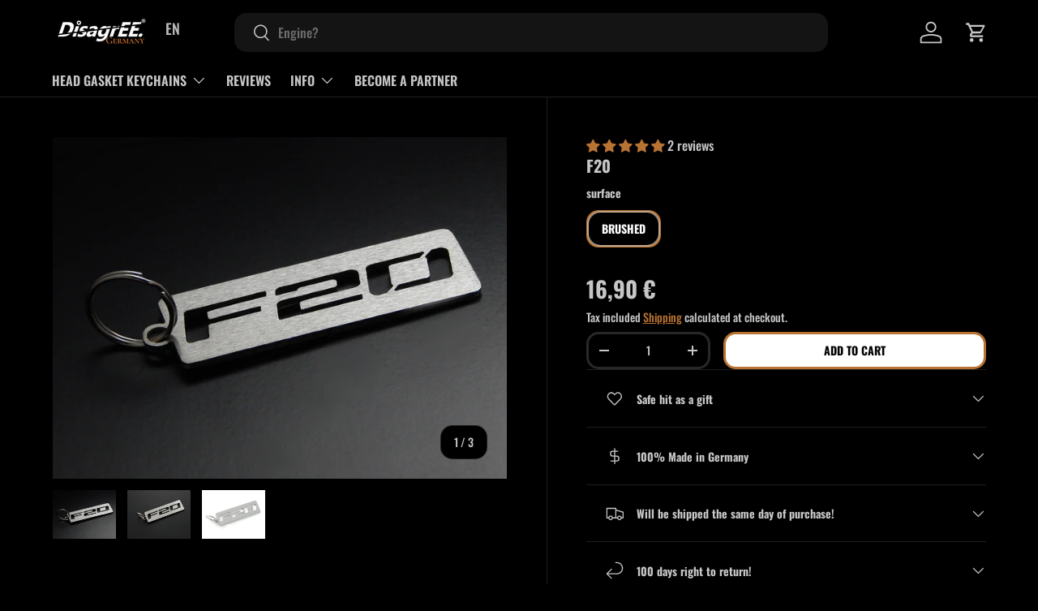

--- FILE ---
content_type: text/csv
request_url: https://cdn.shopify.com/s/files/1/1101/5888/t/2/assets/disagree-online_myshopify_com.csv?v=1759750177
body_size: 52285
content:
2018-2023,VW,up!,GTI,>>2018-2023-vw-up--gti-esr1715638$$$p$$$1
1988-1991,Wartburg,1.3,,>>1988-1991-wartburg-1-3-esr8599079$$$p$$$1
1988-1990,Trabant,1.1,,>>1988-1991-trabant-1-1-esr1268306$$$p$$$1
1962-1964,BMW,1500,,/collections/all/1962-1964-bmw-1500-esr7073517$$$products$$$1
1963-1968,BMW,1800ti,,/collections/all/1963-1968-bmw-1800ti-esr8440987$$$products$$$1
1964-1968,BMW,1600/1602,,/collections/all/1964-1966-bmw-1600-esr3218577$$$products$$$1
1965-1972,BMW,"2000 / 2002",,/collections/all/1965-1972-bmw-2000---2002-esr5666392$$$products$$$1
1967-1973,Rover,"3 1/2 Litre",,/collections/all/1967-1973-rover-3-1-2-litre-esr5273434$$$products$$$1
1968-1971,BMW,"2800 CS (E9)",,/collections/all/1968-1971-bmw-2800-cs--e9--esr6968114$$$products$$$1
1968-1976,Rover,3500,,/collections/all/1968-1976-rover-3500-esr6378631$$$products$$$1
1968-1977,BMW,"2800 (E3)",,/collections/all/1968-1977-bmw-2800--e3--esr7387332$$$products$$$1
1968-1977,BMW,"2500 (E3)",,/collections/all/1968-1977-bmw-2500--e3--esr7390277$$$products$$$1
1969-1975,BMW,1800/1802,,/collections/all/1969-1975-bmw-1800-1802-esr5149518$$$products$$$1
1969-1978,Honda,"CB750 Four",,/collections/all/1969-1978-honda-cb750-four-esr4454107$$$products$$$1
1971-1975,BMW,"E9 3.0 CSi / CSL",,/collections/all/1971-1975-bmw-e9-3-0-csi---csl-esr8902246$$$products$$$1
1971-1975,BMW,"E9 3.0 CS / CSL",,/collections/all/1971-1975-bmw-e9-3-0-cs---csl-esr9067768$$$products$$$1
1971-1980,Mercedes-Benz,"500 SL / SLC",,/collections/all/1971-1980-mercedes-benz-500-sl---slc-esr1917914$$$products$$$1
1971-1980,Mercedes-Benz,"420 SL / SLC",,/collections/all/1971-1980-mercedes-benz-420-sl---slc-esr8676516$$$products$$$1
1971-1980,Mercedes-Benz,"350 SL / SLC",,/collections/all/1971-1980-mercedes-benz-350-sl-slc-esr3786963$$$products$$$1
1972-1980,Mercedes-Benz,"450 SE / SEL",,/collections/all/1972-1980-mercedes-benz-450-se---sel-esr8481468$$$products$$$1
1973-1975,BMW,"2002 turbo",,/collections/all/1973-1975-bmw-2002-turbo-esr2890995$$$products$$$1
1973-1980,Mercedes-Benz,"350 SE / SEL",,/collections/all/1973-1980-mercedes-benz-350-se---sel-esr5805064$$$products$$$1
1974-1975,BMW,"2.5 CS (E9)",,/collections/all/1974-1975-bmw-2-5-cs--e9--esr2486524$$$products$$$1
1975-1977,BMW,1502,,/collections/all/1975-1977-bmw-1502-esr8935130$$$products$$$1
1978-1981,BMW,M1,,/collections/all/1978-1981-bmw-m1-esr2875911$$$products$$$1
1979-1985,Mercedes-Benz,"380 SE / SEL / SEC",,/collections/all/1979-1985-mercedes-benz-380-se---sel---sec-esr4497266$$$products$$$1
1979-1991,Mercedes-Benz,"500 SE / SEL / SEC",,/collections/all/1979-1991-mercedes-benz-500-se---sel---sec-esr4349314$$$products$$$1
1980-1986,Renault,"R5 Turbo",,/collections/all/1980-1986-renault-5-turbo-esr2063596$$$products$$$1
1980-1990,TVR,350i,,/collections/all/1980-1990-tvr-350i-esr7733669$$$products$$$1
1982-1988,Mercedes-Benz,"409 D",,/collections/all/1982-1988-mercedes-benz-409-d-esr8247122$$$products$$$1
1982-1988,Mercedes-Benz,"309 D",,/collections/all/1982-1988-mercedes-benz-309-d-esr2954530$$$products$$$1
1982-1988,Mercedes-Benz,"209 D",,/collections/all/1982-1988-mercedes-benz-209-d-esr8502289$$$products$$$1
1985-1991,Mercedes-Benz,"560 SE / SEL / SEC",,/collections/all/1985-1991-mercedes-benz-560-se---sel---sec-esr5198441$$$products$$$1
1985-1991,Mercedes-Benz,"420 SE / SEL / SEC",,/collections/all/1985-1991-mercedes-benz-420-se---sel---sec-esr3410628$$$products$$$1
1987-2012,Yamaha,"YZF 350 Banshee",,/collections/all/1990-2012-yamaha-yzf-350-banshee-esr9265182$$$products$$$1
1988-1990,BMW,Z1,,/collections/all/1988-1990-bmw-z1-esr5969154$$$products$$$1
1989-1992,Bertone,Freeclimber,,/collections/all/1989-1992-bertone-freeclimber-esr7184551$$$products$$$1
1991-1993,Mercedes-Benz,"400 SE",,/collections/all/1991-1993-mercedes-benz-400-se-esr8907177$$$products$$$1
1991-1994,Audi,S4,,/collections/all/1991-1994-audi-s4-esr6470834$$$products$$$1
1991-1995,Ginetta,G33,,/collections/all/1991-1995-ginetta-g33-esr1761251$$$products$$$1
1992-1993,Bertone,"Freeclimber II",,/collections/all/1992-1993-bertone-freeclimber-ii-esr8280560$$$products$$$1
1992-1996,MG,"RV 8",,/collections/all/1992-1996-mg-rv-8-esr2815590$$$products$$$1
1992-1998,Opel,Frontera,,/collections/all/1992-1998-opel-frontera-esr3934457$$$products$$$1
1993-1995,Audi,S2,,/collections/all/1993-1995-audi-s2-esr8185183$$$products$$$1
1993-1995,Ford,"F-150 SVT Lightning",,/collections/all/1993-1995-ford-f-150-svt-lightning-esr5234828$$$products$$$1
1993-1998,"De Tomaso",GuarÃ ,,/collections/all/1993-1998-de-tomaso-guar--esr5369608$$$products$$$1
1993-1998,McLaren,F1,,/collections/all/1993-1998-mclaren-f1-esr7122276$$$products$$$1
1994-1996,Audi,RS2,,/collections/all/1994-1996-audi-rs2-esr8221876$$$products$$$1
1994-1997,Audi,S6,,/collections/all/1994-1997-audi-s6-esr9087901$$$products$$$1
1996-2000,Suzuki,"DR 650",,/collections/all/1996-2000-suzuki-dr-650-esr1521487$$$products$$$1
1997-2001,Audi,"S4 / S4 Avant",,/collections/all/1997-2001-audi-s4---s4-avant-esr7114162$$$products$$$1
1999-2001,Audi,"RS4 Avant",,/collections/all/1999-2001-audi-s4---s4-avant-esr2248016$$$products$$$1
1999-2001,"Racing Dynamics","R52 Sport",,/collections/all/1999-2001-racing-dynamics-esr5803892$$$products$$$1
1999-2003,Audi,S3,,/collections/all/1999-2003-audi-s3-esr1649341$$$products$$$1
1999-2009,Honda,S2000,,/collections/all/1999-2009-honda-s2000-esr4996552$$$products$$$1
2000-2002,Wiesmann,"MF 30",,/collections/all/2000-2002-wiesmann-mf-30-esr3338206$$$products$$$1
2000-2003,BMW,Z8,,/collections/all/2000-2003-bmw-z8-esr8259599$$$products$$$1
2000-2004,Morgan,"Aero 8",,/collections/all/2000-2004-morgan-aero-8-esr7145679$$$products$$$1
2000-2005,Suzuki,"GSX-R 750",,/collections/all/2000-2005-suzuki-gsx-r-750-esr3029960$$$products$$$1
2001-2006,Suzuki,"GSX-R 1000",,/collections/all/2001-2006-suzuki-gsx-r-1000-esr6502524$$$products$$$1
2002-2011,Wiesmann,"MF 3 Roadster",,/collections/all/2002-2011-wiesmann-mf-3-roadster-esr8641828$$$products$$$1
2002-2013,Maybach,"57 / 57S",,/collections/all/2002-2013-maybach-57-esr4129377$$$products$$$1
2002-2013,Maybach,"62 / 62S",,/collections/all/2002-2013-maybach-62-esr7098868$$$products$$$1
2004-2006,Ford,GT,,/collections/all/2004-2006-ford-gt-esr6689451$$$products$$$1
2005-2008,SSC,"Ultimate Aero TT",,/collections/all/2005-2008-ssc-ultimate-aero-tt-esr6258155$$$products$$$1
2005-2010,Ascari,KZ1,,/collections/all/2005-2010-ascari-kz1-esr4456321$$$products$$$1
2006-2012,Audi,S3,,/collections/all/2006-2012-audi-s3-esr9482313$$$products$$$1
2007-2008,"Nissan / Datsun",350Z,,/collections/all/2007-2008-nissan---datsun-350z-nissan-vq-35-37-gen-3-esr4323526$$$products$$$1
2007-2010,Alpina,B3,,/collections/all/2007-2010-alpina-b3-esr5355768$$$products$$$1
2007-2011,Lotus,2-Eleven,,/collections/all/2007-2011-lotus-2-eleven-esr6245226$$$products$$$1
2009-2010,Wiesmann,"GT MF 5",,/collections/all/2009-2010-wiesmann-gt-mf-5-esr2415914$$$products$$$1
2009-2014,Wiesmann,"MF 4-S",,/collections/all/2009-2014-wiesmann-mf-4-s-esr9183882$$$products$$$1
2009-2020,"Nissan / Datsun",370Z,,/collections/all/2009-2020-nissan---datsun-370z-esr2306551$$$products$$$1
2010-2013,Alpina,"B3 S",,/collections/all/2010-2013-alpina-b3-s-esr4089831$$$products$$$1
2011-2016,Suzuki,"GSR 750",,/collections/all/2011-2016-suzuki-gsr-750-esr9741783$$$products$$$1
2012-2013,Alpina,"B3 GT3",,/collections/all/2012-2013-alpina-b3-gt3-esr7383519$$$products$$$1
2012-2015,Ginetta,G60,,/collections/all/2012-2015-ginetta-g60-esr7444689$$$products$$$1
2012-2016,Scion,FR-S,,/collections/all/2012-2016-scion-fr-s-esr1869206$$$products$$$1
2012-2017,Audi,S7,,/collections/all/2012-2017-audi-s7-esr6607767$$$products$$$1
2012-2017,Audi,S8,,/collections/all/2012-2017-audi-s8-esr4664215$$$products$$$1
2012-2018,Audi,S6,,/collections/all/2012-2018-audi-s6-esr8175628$$$products$$$1
2012-2021,Toyota,GT86,,/collections/all/2012-2021-toyota-gt86-esr5308378$$$products$$$1
2012-2023,Subaru,BRZ,,/collections/all/2012-2023-subaru-brz-esr2406513$$$products$$$1
2013-2017,Alpina,"B4 Bi-Turbo",,/collections/all/2013-2017-alpina-b4-bi-turbo-esr7794255$$$products$$$1
2013-2017,Alpina,"B3 Bi-Turbo",,/collections/all/2013-2017-alpina-b3-bi-turbo-esr5979968$$$products$$$1
2013-2017,Audi,RS7,,/collections/all/2013-2017-audi-rs7-esr1469112$$$products$$$1
2013-2018,Audi,RS6,,/collections/all/2013-2018-audi-rs6-esr7752715$$$products$$$1
2013-2020,Yamaha,MT-09,,/collections/all/2013-2020-yamaha-mt-09-esr6485128$$$products$$$1
2013-2023,Audi,S3,,/collections/all/2013-2017-audi-s3-esr9768801$$$products$$$1
2014-2017,Yamaha,FZ-07,,/collections/all/2014-2017-yamaha-fz-07-esr1044332$$$products$$$1
2014-2018,Audi,S1,,/collections/all/2014-2018-audi-s1-esr1711708$$$products$$$1
2014-2023,Yamaha,MT-07,,/collections/all/2014-2023-yamaha-mt-07-esr5301742$$$products$$$1
2015-2016,Yamaha,"Tracer 900",,/collections/all/2015-2016-yamaha-tracer-900-esr5369803$$$products$$$1
2015-2017,Brilliance,"Huasong 7 MPV",,/collections/all/2015-2017-brilliance-huasong-7-mpv-esr7448574$$$products$$$1
2015-2017,Audi,"S8 Plus",,/collections/all/2015-2017-audi-s8-plus-esr2683836$$$products$$$1
2015-2019,Yamaha,R1,,/collections/all/2015-2019-yamaha-r1-esr1119148$$$products$$$1
2016-2021,Yamaha,MT-10,,/collections/all/2016-2021-yamaha-mt-10-esr4505429$$$products$$$1
2016-2023,Yamaha,"XSR 900",,/collections/all/2016-2023-yamaha-xsr-900-esr5854362$$$products$$$1
2016-2023,Yamaha,"XSR 700",,/collections/all/2016-2023-yamaha-xsr-700-esr1362031$$$products$$$1
2017,Suzuki,"GSX-S 750",,/collections/all/2017-suzuki-gsx-s-750-esr1895405$$$products$$$1
2017-2022,Ford,GT,,/collections/all/2017-2022-ford-gt-esr2437980$$$products$$$1
2017-2023,Alpina,"B4 S Bi-Turbo",,/collections/all/2017-2023-alpina-b4-s-bi-turbo-esr5305714$$$products$$$1
2017-2023,Alpina,"B3 S Bi-Turbo",,/collections/all/2017-2023-alpina-b3-s-bi-turbo-esr4883761$$$products$$$1
2017-2023,Audi,RS3,,/collections/all/2017-2023-audi-rs3-esr1331264$$$products$$$1
2018-2022,Lamborghini,Urus,,/collections/all/2018-2022-lamborghini-urus-esr7915271$$$products$$$1
2018-2023,Audi,SQ2,,/collections/all/2018-2023-audi-sq2-esr1856799$$$products$$$1
2018-2023,Brabham,BT62,,/collections/all/2018-2023-brabham-bt62-esr3234144$$$products$$$1
2019-2023,Subaru,Ascent,,/collections/all/2019-2023-subaru-ascent-esr4906864$$$products$$$1
2019-2023,Yamaha,"TÃ©nÃ©rÃ© 700",,/collections/all/2019-2023-yamaha-t-n-r--700-esr2520793$$$products$$$1
2020-2023,Morgan,"Plus Four",,/collections/all/2020-2023-morgan-plus-four-esr4517190$$$products$$$1
2020-2023,Audi,S8,,/collections/all/2020-2023-audi-s8-esr5304435$$$products$$$1
2020-2023,Audi,SQ7,,/collections/all/2020-2023-audi-sq7-esr7136014$$$products$$$1
2020-2023,Audi,SQ8,,/collections/all/2020-2023-audi-sq8-esr9941215$$$products$$$1
2020-2023,Audi,RS6,,/collections/all/2019-2023-audi-rs6-esr5519367$$$products$$$1
2020-2023,Audi,RS7,,/collections/all/2019-2023-audi-rs7-esr2345970$$$products$$$1
2020-2023,Audi,RSQ8,,/collections/all/2020-2023-audi-rsq8-esr7775564$$$products$$$1
2021-2023,Toyota,GR86,,/collections/all/2021-2023-toyota-gr86-esr2068338$$$products$$$1
2022-2023,Noble,M500,,/collections/all/2022-2023-noble-m500-esr3395113$$$products$$$1
2022-2023,Yamaha,R7,,/collections/all/2022-2023-yamaha-r7-esr1196176$$$products$$$1
2022-2023,Audi,"RS6 Performance",,/collections/all/2022-2023-audi-rs6-performance-esr7104329$$$products$$$1
2022-2023,Audi,"RS7 Performance",,/collections/all/2022-2023-audi-rs7-performance-esr6767205$$$products$$$1
2022-2023,Lamborghini,"Urus S",,/collections/all/2022-2023-lamborghini-urus-s-esr1414207$$$products$$$1
2022-2023,Lamborghini,"Urus Performante",,/collections/all/2022-2023-lamborghini-urus-performante-esr6315677$$$products$$$1
2008-2014,Lexus,"IS F",,>>2008-2014-lexus-is-f-esr3301397$$$p$$$1
2017-2023,Lexus,"LC 500",,>>2017-2023-lexus-lc-500-esr5886116$$$p$$$1
2016-2020,Lexus,"GS F",,>>2016-2020-lexus-gs-f-esr4672502$$$p$$$1
2015-2020,Lexus,"RC F",,>>2015-2020-lexus-rc-f-esr6378773$$$p$$$1
1998-2006,Smart,Fortwo,"0.6 / 0.7 (incl. Brabus)",/collections/all/1998-2006-smart-fortwo-all--incl--brabus--esr7594283$$$products$$$1
2011,BMW,1,"1 M Coupe",/collections/all/2011-bmw-1-1-m-coupe-esr5572314$$$products$$$1
2012-2019,Ford,C-Max,"1.0 Ecoboost",/collections/all/2012-2023-ford-c-max-1-0-ecoboost-esr9069060$$$products$$$1
2012-2023,Ford,"Grand C-Max","1.0 Ecoboost",/collections/all/2012-2023-ford-grand-c-max-1-0-ecoboost-esr2413221$$$products$$$1
2012-2023,Ford,Focus,"1.0 Ecoboost",/collections/all/2012-2023-ford-focus-1-0-ecoboost-esr5344355$$$products$$$1
2012-2023,Ford,Fiesta,"1.0 Ecoboost",/collections/all/2012-2023-ford-fiesta-1-0-ecoboost-esr1579354$$$products$$$1
2012-2023,Ford,B-Max,"1.0 Ecoboost",/collections/all/2012-2023-ford-b-max-1-0-ecoboost-esr5567742$$$products$$$1
2013-2023,Ford,Tourneo,"1.0 Ecoboost",/collections/all/2013-2023-ford-tourneo-1-0-ecoboost-esr3793174$$$products$$$1
2013-2023,Ford,Ecosport,"1.0 Ecoboost",/collections/all/2013-2023-ford-ecosport-1-0-ecoboost-esr1272794$$$products$$$1
2014-2023,Ford,Transit,"1.0 Ecoboost",/collections/all/2014-2023-ford-transit-1-0-ecoboost-esr9328486$$$products$$$1
2015-2023,Ford,Mondeo,"1.0 Ecoboost",/collections/all/2015-2023-ford-mondeo-1-0-ecoboost-esr2210458$$$products$$$1
1999-2001,Rover,25,1.1,/collections/all/1999-2001-rover-25-1-1-esr6787716$$$products$$$1
2004-2005,Rover,25,"1.1 16V",/collections/all/2004-2005-rover-25-1-1-16v-esr1944463$$$products$$$1
1977-1983,"Alfa Romeo",Giulietta,1.3,/collections/all/1977-1983-alfa-romeo-giulietta-1-3-esr3426181$$$products$$$1
1984-2000,Suzuki,Jimny,1.3,/collections/all/1984-2000-suzuki-jimny-1-3-esr8179189$$$products$$$1
1985-1993,Holden,Barina,1.3,/collections/all/1985-1993-holden-barina-1-3-esr6769190$$$products$$$1
1986-1990,Suzuki,Samurai,1.3,/collections/all/1986-1990-suzuki-samurai-1-3-esr9789153$$$products$$$1
1995-2004,Subaru,Justy,1.3,/collections/all/1995-2004-subaru-justy-1-3-esr1590124$$$products$$$1
1997-2003,Suzuki,Swift,1.3,/collections/all/1997-2003-suzuki-swift-1-3-esr8453377$$$products$$$1
1983-1992,VW,Golf,"1.3 40kW",>>1983-1992-vw-golf-1-3-40kw-esr3831840$$$p$$$1
1983-1994,VW,Polo,"1.3 40kW",>>1983-1994-vw-polo-1-3-40kw-esr8581728$$$p$$$2
1984-1994,VW,Polo,"1.3 55kW",>>1984-1994-vw-polo-1-3-55kw-esr8124910$$$p$$$2
1980,Ford,Fiesta,"1.3 Supersport",/collections/all/1980-ford-fiesta-1-3-supersport-esr3475842$$$products$$$1
1975-1986,Volvo,"340 / 360",1.4,/collections/all/1975-1986-volvo-340---360-1-4-esr5340468$$$products$$$1
1978-1986,Renault,R18,1.4,/collections/all/1978-1986-renault-r18-1-4-esr1834272$$$products$$$1
1981-1988,Renault,R9,1.4,/collections/all/1981-1988-renault-r9-1-4-esr4392678$$$products$$$1
1982-1985,Renault,R5,1.4,/collections/all/1982-1985-renault-r5-1-4-esr5906893$$$products$$$1
1983-1988,Renault,R11,1.4,/collections/all/1983-1988-renault-r11-1-4-esr7043265$$$products$$$1
1984-1996,Renault,"Super 5",1.4,/collections/all/1984-1996-renault-super-5-1-4-esr3111266$$$products$$$1
1988-1995,Renault,R19,1.4,/collections/all/1988-1995-renault-r19-1-4-esr5210264$$$products$$$1
1990,Honda,CRX,1.4,/collections/all/1990-honda-crx-1-4-esr7060469$$$products$$$1
2003-2005,Rover,Cityrover,1.4,/collections/all/2003-2005-rover-cityrover-1-4-esr8541743$$$products$$$1
2007-2012,Fiat,"Punto / Grande Punto / Punto Evo",1.4,/collections/all/2007-2012-fiat-punto---grande-punto---punto-evo-1-4-esr5328224$$$products$$$1
2008-2023,Fiat,500,1.4,/collections/all/2008-2023-fiat-500-1-4-esr9191332$$$products$$$1
2010-2023,Fiat,Doblo,1.4,/collections/all/2010-2023-fiat-doblo-1-4-esr5786119$$$products$$$1
2014-2023,Jeep,Renegade,1.4,/collections/all/2014-2023-jeep-renegade-1-4-esr4806661$$$products$$$1
2016-2020,Fiat,Tipo,1.4,/collections/all/2016-2020-fiat-tipo-1-4-esr9908023$$$products$$$1
2016-2023,Fiat,"124 Spider",1.4,/collections/all/2016-2023-fiat-124-spider-1-4-esr1346165$$$products$$$1
2008-2014,Lancia,Delta,"1.4 / 1.4 16V",/collections/all/2008-2014-lancia-delta-1-4---1-4-16v-esr4580097$$$products$$$1
2012-2023,Opel,Combo,"1.4 / 1.4 CNG",/collections/all/2012-2023-opel-combo-1-4---1-4-cng-esr6326187$$$products$$$1
1987-2000,Honda,Civic,"1.4 / 1.5",/collections/all/1987-2000-honda-civic-1-4---1-5-esr5169306$$$products$$$1
2003-2005,Rover,Streetwise,"1.4 / 1.8",/collections/all/2003-2005-rover-streetwise-1-4---1-8-esr1920764$$$products$$$1
1999-2005,Rover,25,"1.4 16V",/collections/all/1999-2005-rover-25-1-4-16v-esr5317657$$$products$$$1
2008-2009,Fiat,Bravo,"1.4 16V",/collections/all/2008-2009-fiat-bravo-1-4-16v-esr4870442$$$products$$$1
1989-1994,Honda,Concerto,"1.4 GL",/collections/all/1989-1994-honda-concerto-1-4-gl-esr2220504$$$products$$$1
2013-2023,Fiat,Punto,"1.4 Multi Air",/collections/all/2013-2023-fiat-punto-1-4-multi-air-esr5934858$$$products$$$1
2017-2023,Jeep,Compass,"1.4 MultiAir",/collections/all/2017-2023-jeep-compass-1-4-multiair-esr8859078$$$products$$$1
2012-2016,Dodge,Dart,"1.4 T",/collections/all/2012-2016-dodge-dart-1-4-t-esr2837887$$$products$$$1
2007-2014,Fiat,Bravo,"1.4 T-Jet",/collections/all/2007-2014-fiat-bravo-1-4-t-jet-esr5419527$$$products$$$1
2007-2015,Fiat,Linea,"1.4 T-Jet",/collections/all/2007-2015-fiat-linea-1-4-t-jet-esr5071418$$$products$$$1
2010-2018,"Alfa Romeo",Giulietta,"1.4 TB",/collections/all/2010-2018-alfa-romeo-giulietta-1-4-tb-esr1433418$$$products$$$1
2008-2018,"Alfa Romeo",Mito,"1.4 TB / TJet / Turbo MultiAir",/collections/all/2008-2018-alfa-romeo-mito-1-4-tb---tjet---turbo-multiair-esr4304663$$$products$$$1
2000-2004,Seat,Arosa,"1.4 TDi",/collections/all/2000-2004-seat-arosa-1-4-tdi-esr2447220$$$products$$$1
2000-2005,Audi,A2,"1.4 TDi",/collections/all/2000-2005-audi-a2-1-4-tdi-esr4819898$$$products$$$1
2002-2009,Seat,Cordoba,"1.4 TDi",/collections/all/2002-2009-seat-cordoba-1-4-tdi-esr1652449$$$products$$$1
2002-2010,Seat,Ibiza,"1.4 TDi",/collections/all/2002-2010-seat-ibiza-esr9484487$$$products$$$1
2003-2010,Skoda,Fabia,"1.4 TDi",/collections/all/2003-2010-skoda-fabia-1-4-tdi-esr4911271$$$products$$$1
2011-2015,Audi,A1,"1.4 TFSI",>>2011-2015-audi-a1-1-4-tfsi-esr1292017$$$p$$$1
1980-1985,Renault,Fuego,"1.4 TL / GTL",/collections/all/1980-1985-renault-fuego-1-4-tl---gtl-esr2833184$$$products$$$1
2009-2015,Seat,Ibiza,"1.4 TSI",>>2009-2015-seat-ibiza-1-4-tsi-esr2174304$$$p$$$1
2010-2015,Seat,Alhambra,"1.4 TSI",>>2010-2015-seat-alhambra-1-4-tsi-esr2896729$$$p$$$1
2008-2013,Skoda,Octavia,"1.4 TSI",>>2008-2013-skoda-octavia-1-4-tsi-esr5529004$$$p$$$1
2008-2015,Skoda,Superb,"1.4 TSI",>>2008-2015-skoda-superb-1-4-tsi-esr3751513$$$p$$$1
2010-2017,Skoda,Yeti,"1.4 TSI",>>2010-2017-skoda-yeti-1-4-tsi-esr8796753$$$p$$$1
2011-2016,VW,Beetle,"1.4 TSI",>>2011-2016-vw-beetle-1-4-tsi-esr3320273$$$p$$$1
2008-2015,VW,Eos,"1.4 TSI",>>2008-2015-vw-eos-1-4-tsi-esr2028251$$$p$$$1
2005-2012,VW,Golf,"1.4 TSI",>>2005-2012-vw-golf-1-4-tsi-esr8039918$$$p$$$1
2006-2014,VW,Jetta,"1.4 TSI",>>2006-2014-vw-jetta-1-4-tsi-esr1876826$$$p$$$1
2007-2014,VW,Passat,"1.4 TSI",>>2007-2014-vw-passat-1-4-tsi-esr6352599$$$p$$$1
2008-2017,VW,Scirocco,"1.4 TSI",>>2008-2017-vw-scirocco-1-4-tsi-esr9073003$$$p$$$1
2010-2015,VW,Sharan,"1.4 TSI",>>2010-2015-vw-sharan-1-4-tsi-esr4082293$$$p$$$1
2008-2018,VW,Tiguan,"1.4 TSI",>>2008-2018-vw-tiguan-1-4-tsi-esr4926753$$$p$$$1
2006-2015,VW,Touran,"1.4 TSI",>>2006-2015-vw-touran-1-4-tsi-esr7116000$$$p$$$1
2010-2014,Skoda,Fabia,"1.4 TSI RS",>>2010-2014-skoda-fabia-1-4-tsi-rs-esr4231900$$$p$$$1
2007-2013,Peugeot,207,"1.4 VTi",/collections/all/2007-2013-peugeot-207-1-4-vti-esr1740851$$$products$$$1
2007-2014,Peugeot,"308 / 308cc","1.4 VTi",/collections/all/2007-2014-peugeot-308---308cc-1-4-vti-esr8051167$$$products$$$1
2012-2015,Peugeot,208,"1.4 VTi",/collections/all/2012-2015-peugeot-208-1-4-vti-esr9765443$$$products$$$1
2009-2013,Citroen,C3,"1.4 VTi 95",/collections/all/2009-2013-citroen-c3-1-4-vti-95-esr8056226$$$products$$$1
2001-2005,Honda,Civic,1.4i,/collections/all/2001-2005-honda-civic-1-4i-esr3818367$$$products$$$1
1965-1970,Opel,Rekord,1.5,/collections/all/1965-1970-opel-rekord-esr6628855$$$products$$$1
1967-1970,Opel,Kadett,1.5,/collections/all/1967-1970-opel-kadett-1-5-esr4243556$$$products$$$1
1967-1970,Opel,Olympia,1.5,/collections/all/1967-1970-opel-olympia-1-5-esr6778875$$$products$$$1
1983-1991,Honda,CRX,1.5,/collections/all/1983-1991-honda-crx-1-5-esr4811927$$$products$$$1
1993-1995,Honda,"del Sol",1.5,/collections/all/1993-1995-honda-del-sol-1-5-esr5503862$$$products$$$1
2018-2023,Ford,Focus,"1.5 Ecoboost",/collections/all/2018-2023-ford-focus-1-5-ecoboost-esr6455459$$$products$$$1
2020-2023,Ford,"Escape (Kuga)","1.5 Ecoboost",/collections/all/2020-2023-ford-escape--kuga--1-5-ecoboost-esr2005860$$$products$$$1
2018-2023,Ford,Ka,"1.5L Ecoboost",/collections/all/2018-2023-ford-ka-1-5l-ecoboost-esr5069804$$$products$$$1
1970-1981,Opel,Manta,1.6,/collections/all/1970-1981-opel-manta-1-6-esr5659004$$$products$$$1
1970-1981,Opel,Ascona,1.6,/collections/all/1970-1981-opel-ascona-1-6-esr1386001$$$products$$$1
1975-1981,Vauxhall,Cavalier,1.6,/collections/all/1975-1981-vauxhall-cavalier-1-6-esr9997162$$$products$$$1
1977-1980,Ford,Fiesta,1.6,/collections/all/1977-1980-ford-fiesta-1-6-esr9779349$$$products$$$1
1982-1988,Peugeot,305,1.6,/collections/all/1982-1988-peugeot-305-1-6-esr7335069$$$products$$$1
1983-1987,Honda,CRX,1.6,/collections/all/1983-1987-honda-crx-1-6-esr3373970$$$products$$$1
1983-1989,Toyota,Celica,1.6,/collections/all/1983-1989-toyota-celica-1-6-esr7065793$$$products$$$1
1983-1993,Toyota,Corolla,1.6,/collections/all/1983-1993-toyota-corolla-1-6-esr5166275$$$products$$$1
1984-1989,Toyota,MR2,1.6,/collections/all/1984-1989-toyota-mr2-1-6-esr9127899$$$products$$$1
1985-1993,Peugeot,309,1.6,/collections/all/1985-1993-peugeot-309-1-6-esr3465254$$$products$$$1
1986-1992,Peugeot,205,1.6,/collections/all/1986-1992-peugeot-205-1-6-esr4471094$$$products$$$1
1987-1997,Peugeot,405,1.6,/collections/all/1987-1997-peugeot-405-1-6-esr6073226$$$products$$$1
1988-1989,Honda,Civic,1.6,/collections/all/1900-1988-honda-civic-1-6-esr4848567$$$products$$$1
1989-2005,Mazda,"MX5 (Miata)",1.6,/collections/all/1989-2005-mazda-mx5--miata--1-6-esr3362676$$$products$$$1
1995-2004,Peugeot,406,1.6,/collections/all/1995-2004-peugeot-406-1-6-esr6428346$$$products$$$1
1996-1997,Honda,"del Sol",1.6,/collections/all/1996-1997-honda-del-sol-1-6-esr3348187$$$products$$$1
1999,Honda,Accord,1.6,/collections/all/1999-honda-accord-1-6-esr2716586$$$products$$$1
1999-2006,Honda,HR-V,1.6,/collections/all/1999-2006-honda-hr-v-1-6-esr1097679$$$products$$$1
2000-2002,MG,MGF,1.6,/collections/all/2000-2002-mg-mgf-1-6-esr3332142$$$products$$$1
1986-1989,Honda,Integra,"1.6 (Australia)",/collections/all/1986-1989-honda-integra-1-6--australia--esr9838802$$$products$$$1
1991-1997,Citroen,ZX,"1.6 / 1.6i",/collections/all/1991-1997-citroen-zx-1-6---1-6i-esr8598265$$$products$$$1
1996-1999,Rover,Coupe,"1.6 16V",/collections/all/1996-1999-rover-coupe-1-6-16v-esr3386059$$$products$$$1
1999-2005,Rover,25,"1.6 16V",/collections/all/1999-2005-rover-25-1-6-16v-esr5258459$$$products$$$1
2008-2013,Citroen,C4,"1.6 16V",/collections/all/2008-2013-citroen-c4-1-6-16v-esr5472150$$$products$$$1
1992-1994,Peugeot,205,"1.6 CJ",/collections/all/1992-1994-peugeot-205-1-6-cj-esr3532660$$$products$$$1
1986-1990,Peugeot,205,"1.6 CTi",/collections/all/1986-1990-peugeot-205-1-6-cti-esr9030885$$$products$$$1
1979-1989,VW,T3,"1.6 D",/collections/all/1979-1989-vw-t3-1-6-d-esr9828557$$$products$$$1
1980-1988,VW,Passat,"1.6 D",/collections/all/1980-1988-vw-passat-1-6-d-esr7684502$$$products$$$1
1980-1989,Audi,80,"1.6 D",/collections/all/1980-1989-audi-80-1-6-d-esr6238174$$$products$$$1
1983-1991,VW,Golf,"1.6 D",/collections/all/1983-1991-vw-golf-1-6-d-esr8634627$$$products$$$1
1983-1992,VW,Jetta,"1.6 D",/collections/all/1983-1992-vw-jetta-1-6-d-esr2191336$$$products$$$1
1989-1991,Honda,CRX,"1.6 DOHC VTEC",/collections/all/1989-1991-honda-crx-1-6-dohc-vtec-esr2043535$$$products$$$1
1989-2000,Honda,Civic,"1.6 DOHC VTEC",/collections/all/1992-2000-honda-civic-1-6-dohc-vtec-esr2144683$$$products$$$1
2010-2014,Ford,S-Max,"1.6 Ecoboost",/collections/all/2010-2014-ford-s-max-1-6-ecoboost-esr2341791$$$products$$$1
2010-2014,Ford,Focus,"1.6 Ecoboost",/collections/all/2010-2018-ford-focus-1-6-ti-vct-esr4949279$$$products$$$1
2010-2014,Ford,Mondeo,"1.6 Ecoboost",/collections/all/2010-2014-ford-mondeo-1-6-ecoboost-esr3077509$$$products$$$1
2010-2015,Ford,C-Max,"1.6 Ecoboost",/collections/all/2010-2018-ford-c-max-1-6-duratec-ti-vct-esr3291511$$$products$$$1
2011-2014,Ford,Galaxy,"1.6 Ecoboost",/collections/all/2011-2014-ford-galaxy-1-6-ecoboost-esr6035337$$$products$$$1
2012-2019,Ford,"Escape (Kuga)","1.6 Ecoboost",/collections/all/2012-2019-ford-escape--kuga--1-6-ecoboost-esr9392979$$$products$$$1
2013-2014,Ford,Fusion,"1.6 Ecoboost",/collections/all/2013-2014-ford-fusion-1-6-ecoboost-esr6170565$$$products$$$1
1986-1989,"Nissan / Datsun",Sunny,"1.6 GTI 16V",/collections/all/1986-1989-nissan---datsun-sunny-1-6-gti-16v-esr4560358$$$products$$$1
1983-1989,Peugeot,205,"1.6 GTi",/collections/all/1983-1989-peugeot-205-1-6-gti-esr9910255$$$products$$$1
2018-2021,Peugeot,508,"1.6 PureTech",/collections/all/2018-2021-peugeot-508-1-6-puretech-esr9763272$$$products$$$1
2018-2022,Peugeot,5008,"1.6 PureTech 180",/collections/all/2018-2022-peugeot-5008-1-6-puretech-180-esr9077283$$$products$$$1
2018-2022,Citroen,"DS7 Crossback","1.6 PureTech 180 / 225",/collections/all/2018-2022-citroen-ds7-crossback-1-6-puretech-180---225-esr7587843$$$products$$$1
1977-1979,Opel,Kadett,"1.6 S",/collections/all/1977-1979-opel-kadett-1-6-s-esr7011585$$$products$$$1
1996-2004,Peugeot,106,"1.6 S16 / GTI 16v",/collections/all/1996-2004-peugeot-106-1-6-s16-esr3414999$$$products$$$1
1989-1991,Honda,CRX,"1.6 SiR",/collections/all/1989-1991-honda-crx-1-6-sir-esr8240585$$$products$$$1
1989-2000,Honda,Civic,"1.6 SiR",/collections/all/1989-2000-honda-civic-1-6-sir-esr1198949$$$products$$$1
1981-1991,Audi,80,"1.6 TD",/collections/all/1981-1991-audi-80-1-6-td-esr5676561$$$products$$$1
1981-1993,VW,Passat,"1.6 TD",/collections/all/1981-1993-vw-passat-1-6-td-esr8890992$$$products$$$1
1983-1991,VW,Golf,"1.6 TD",/collections/all/1983-1991-vw-golf-1-6-td-esr3109588$$$products$$$1
1983-1992,VW,Jetta,"1.6 TD",/collections/all/1983-1992-vw-jetta-1-6-td-esr5256523$$$products$$$1
1984-1991,Audi,90,"1.6 TD",/collections/all/1984-1991-audi-90-1-6-td-esr2464244$$$products$$$1
1984-1992,VW,T3,"1.6 TD",/collections/all/1984-1992-vw-t3-1-6-td-esr6231855$$$products$$$1
2008-2021,Citroen,C4,"1.6 THP",/collections/all/2008-2021-citroen-c4-1-6-thp-esr7469594$$$products$$$1
2010-2015,Peugeot,RCZ,"1.6 THP",/collections/all/2010-2015-peugeot-rcz-1-6-thp-esr6446727$$$products$$$1
2010-2015,Citroen,C5,"1.6 THP",/collections/all/2010-2015-citroen-c5-1-6-thp-esr1655693$$$products$$$1
2010-2018,Peugeot,508,"1.6 THP",/collections/all/2010-2018-peugeot-508-1-6-thp-esr7966477$$$products$$$1
2011-2018,Citroen,DS5,"1.6 THP",/collections/all/2011-2018-citroen-ds5-1-6-thp-esr8612834$$$products$$$1
2011-2018,Citroen,DS4,"1.6 THP",/collections/all/2011-2018-citroen-ds4-1-6-thp-esr5178008$$$products$$$1
2012-2018,Peugeot,208,"1.6 THP / GTi",/collections/all/2012-2018-peugeot-208-1-6-thp---gti-esr2144322$$$products$$$1
2009-2021,Citroen,"C5 Aircross","1.6 THP / PureTech",/collections/all/2009-2021-citroen-c5-aircross-1-6-thp---puretech-esr4417703$$$products$$$1
2009-2021,Peugeot,3008,"1.6 THP / PureTech",/collections/all/2009-2021-peugeot-3008-1-6-thp---puretech-esr5438384$$$products$$$1
2007-2021,Peugeot,"308 / 308cc","1.6 THP / PureTech / GTi",/collections/all/2007-2021-peugeot-308---308cc-1-6-thp---puretech---gti-esr3003687$$$products$$$1
2009-2018,Peugeot,5008,"1.6 THP 155 / 165",/collections/all/2009-2017-peugeot-5008-1-6-thp---puretech-esr7843548$$$products$$$1
2013-2015,Peugeot,RCZ,"1.6 THP R",/collections/all/2013-2015-peugeot-rcz-1-6-thp-r-esr3057802$$$products$$$1
2018-2021,Opel,"Grandland X","1.6 Turbo",/collections/all/2018-2021-opel-grandland-x-1-6-turbo-esr9832327$$$products$$$1
2020-2023,Toyota,"GR Yaris","1.6 Turbo",/collections/all/2020-2023-toyota-gr-yaris-1-6-turbo-esr6751183$$$products$$$1
2022-2023,Toyota,"GR Corolla","1.6 Turbo",/collections/all/2022-2023-toyota-gr-corolla-1-6-turbo-esr1959879$$$products$$$1
1996-2003,Citroen,Saxo,"1.6 VTS 16V",/collections/all/1996-2003-citroen-saxo-1-6-vts-16v-esr1727709$$$products$$$1
1992-2000,Honda,Civic,"1.6 VTi",/collections/all/1992-2000-honda-civic-1-6-vti-esr8073893$$$products$$$1
2007-2013,Peugeot,"308 / 308cc","1.6 VTi",/collections/all/2007-2013-peugeot-308---308cc-1-6-vti-esr1152569$$$products$$$1
2010-2014,Peugeot,508,"1.6 VTi",/collections/all/2010-2014-peugeot-508-1-6-vti-esr3572405$$$products$$$1
2010-2015,Citroen,C5,"1.6 VTi",/collections/all/2010-2015-citroen-c5-1-6-vti-esr5703846$$$products$$$1
2012-2015,Peugeot,208,"1.6 VTi",/collections/all/2012-2015-peugeot-208-1-6-vti-esr6253723$$$products$$$1
2006-2015,Peugeot,207,"1.6 VTi / THP",/collections/all/2006-2014-peugeot-207-1-6-vti---thp-esr4277964$$$products$$$1
2009-2014,Citroen,C3,"1.6 VTi 120",/collections/all/2009-2014-citroen-c4-1-6-vti-120-esr5897641$$$products$$$1
2009-2015,Peugeot,5008,"1.6 VTi 120",/collections/all/2009-2015-peugeot-5008-1-6-vti-120-esr9965698$$$products$$$1
2013-2015,Peugeot,2008,"1.6 VTi 120",/collections/all/2013-2015-peugeot-2008-1-6-vti-120-esr9501847$$$products$$$1
1971-1973,Ford,Pinto,"1.6L Kent",/collections/all/1971-1973-ford-pinto-1-6l-kent-esr6981070$$$products$$$1
1996-2001,Peugeot,106,1.6i,/collections/all/1996-2004-peugeot-106-1-6i-esr2808029$$$products$$$1
2000-2005,Honda,Civic,1.6i,/collections/all/2000-2005-honda-civic-1-6i-esr5968306$$$products$$$1
1993-2003,Citroen,Xantia,"1.6i / 1.8i",/collections/all/1993-2003-citroen-xantia-1-6i---1-8i-esr2748929$$$products$$$1
1988-1991,Honda,CRX,1.6i-16,/collections/all/1988-1991-honda-crx-1-6i-16-esr5194155$$$products$$$1
1965-1980,Opel,Rekord,1.7,/collections/all/1965-1980-opel-rekord-1-7-esr5796121$$$products$$$1
1967-1970,Opel,Olympia,1.7,/collections/all/1967-1970-opel-olympia-1-7-esr3000720$$$products$$$1
2004-2007,Honda,FR-V,1.7,/collections/all/2004-2007-honda-fr-v-1-7-esr9553001$$$products$$$1
1967-1970,Opel,Kadett,"1.7 S",/collections/all/1967-1970-opel-kadett-1-7-s-esr3214989$$$products$$$1
2001-2005,Honda,"Civic Coupe",1.7i,/collections/all/2001-2005-honda-civic-coupe-1-7i-esr3784432$$$products$$$1
1979-1984,"Alfa Romeo",Alfetta,1.8,/collections/all/1979-1984-alfa-romeo-alfetta-1-8-esr4675138$$$products$$$1
1979-1985,"Alfa Romeo",Giulietta,1.8,/collections/all/1979-1985-alfa-romeo-giulietta-1-8-esr1263457$$$products$$$1
1984-1987,"Alfa Romeo",90,1.8,/collections/all/1984-1987-alfa-romeo-90-1-8-esr8817590$$$products$$$1
1985-1992,"Alfa Romeo",75,1.8,/collections/all/1985-1992-alfa-romeo-75-1-8-esr7126683$$$products$$$1
1988-1994,"Nissan / Datsun",200SX,1.8,/collections/all/1988-1994-nissan---datsun-200sx-1-8-esr8656373$$$products$$$1
1992-1995,Peugeot,405,1.8,/collections/all/1992-1995-peugeot-405-1-8-esr9384948$$$products$$$1
1994-2000,Audi,A4,1.8,/collections/all/1994-2000-audi-a4-1-8-esr7132201$$$products$$$1
1994-2005,Mazda,"MX5 (Miata)",1.8,/collections/all/1994-2005-mazda-mx5--miata--1-8-esr6819361$$$products$$$1
1995-2001,BMW,Z3,1.8,/collections/all/1995-2001-bmw-z3-esr8525470$$$products$$$1
1995-2002,Peugeot,806,1.8,/collections/all/1995-2002-peugeot-806-1-8-esr6732888$$$products$$$1
1995-2005,Audi,A6,1.8,/collections/all/1995-2005-audi-a6-1-8-esr4966520$$$products$$$1
1996-2000,Skoda,Octavia,1.8,/collections/all/1996-2000-skoda-octavia-1-8-esr8809630$$$products$$$1
1996-2000,VW,Passat,1.8,/collections/all/1996-2000-vw-passat-1-8-esr4480694$$$products$$$1
1996-2003,Audi,A3,1.8,/collections/all/1996-2003-audi-a3-1-8-esr6560685$$$products$$$1
1997-2000,VW,Golf,1.8,/collections/all/1997-2000-vw-golf-1-8-esr1026411$$$products$$$1
1997-2002,Fiat,Ulysse,1.8,/collections/all/1997-2002-fiat-ulysse-1-8-esr5136935$$$products$$$1
1998-2005,VW,Bora,1.8,/collections/all/1998-2005-vw-bora-1-8-esr9399082$$$products$$$1
2000-2003,Lotus,Exige,1.8,/collections/all/2000-2003-lotus-exige-1-8-esr6334620$$$products$$$1
2000-2005,Rover,75,1.8,/collections/all/2000-2005-rover-75-1-8-esr5010650$$$products$$$1
2004-2011,Lotus,Exige,1.8,/collections/all/2004-2011-lotus-exige-esr1855931$$$products$$$1
1993-2002,Peugeot,306,"1.8 / 1.8 ST",/collections/all/1993-2002-peugeot-306-1-8---1-8-st-esr8681018$$$products$$$1
1991-1997,Citroen,ZX,"1.8 / 1.8i",/collections/all/1991-1997-citroen-zx-1-8---1-8i-esr7089975$$$products$$$1
1997-2002,Citroen,Berlingo,"1.8 / 1.8i",/collections/all/1997-2002-citroen-berlingo-1-8---1-8i-esr9355178$$$products$$$1
1998-2006,"Land Rover",Freelander,"1.8 / 1.8i 16V",/collections/all/1998-2006-land-rover-freelander-1-8---1-8i-16v-esr2325095$$$products$$$1
1993-2012,Subaru,Impreza,"1.8 / 2.0 / 2.2 / 2.5 / WRX",/collections/all/1993-2012-subaru-impreza-1-8---2-0---2-2---2-5---wrx-esr4691697$$$products$$$1
1989-1990,"Nissan / Datsun",Bluebird,"1.8 16V",/collections/all/1989-1990-nissan---datsun-bluebird-1-8-16v-esr7360310$$$products$$$1
1996-1999,Rover,Coupe,"1.8 16V",/collections/all/1996-1999-rover-coupe-1-8-16v-esr1209134$$$products$$$1
1999-2023,Caterham,Seven,"1.8 16V",/collections/all/1999-2023-caterham-seven-1-8-16v-esr8894166$$$products$$$1
2003-2005,MG,"MG ZT/ZT-T","1.8 16V",/collections/all/2003-2005-mg-mg-zt-zt-t-1-8-16v-esr3882468$$$products$$$1
1998-2004,Seat,Toledo,"1.8 20V",/collections/all/1998-2004-seat-toledo-1-8-20v-esr3908604$$$products$$$1
1999-2006,Seat,Leon,"1.8 20V",/collections/all/1999-2006-seat-leon-1-8-20v-esr5946160$$$products$$$1
1999-2006,Seat,Leon,"1.8 20V T",/collections/all/1999-2006-seat-leon-1-8-20v-t-esr7222586$$$products$$$1
2000-2004,Seat,Toledo,"1.8 20V T",/collections/all/2000-2004-seat-toledo-1-8-20v-t-esr5709640$$$products$$$1
2014-2017,VW,Polo,"1.8 GTI",/collections/all/2014-2017-vw-polo-1-8-gti-esr4039095$$$products$$$1
1989-1991,"Nissan / Datsun",Sunny,"1.8 GTI 16V",/collections/all/1989-1991-nissan---datsun-sunny-1-8-gti-16v-esr5128110$$$products$$$1
1990-2001,Honda,Integra,"1.8 RS/LS/GS/GSi",/collections/all/1990-2001-honda-integra-1-8-rs-ls-gs-gsi-esr6780708$$$products$$$1
1995-1999,Honda,Integra,"1.8 SiR",/collections/all/1995-1999-honda-integra-1-8-sir-esr5226471$$$products$$$1
1995-2010,Audi,A4,"1.8 T",/collections/all/1995-2010-audi-a4-1-8-t-esr4525012$$$products$$$1
1996-2000,VW,Passat,"1.8 T",/collections/all/1996-2000-vw-passat-1-8-t-esr4747895$$$products$$$1
1996-2003,Audi,A3,"1.8 T",/collections/all/1996-2003-audi-a3-1-8-t-esr7387366$$$products$$$1
1997-2003,VW,Golf,"1.8 T",/collections/all/1997-2003-vw-golf-1-8-t-esr7105847$$$products$$$1
1997-2005,Audi,A6,"1.8 T",/collections/all/1997-2005-audi-a6-1-8-t-esr3847030$$$products$$$1
1997-2010,Skoda,Octavia,"1.8 T",/collections/all/1997-2010-skoda-octavia-1-8-t-esr9559741$$$products$$$1
1997-2010,VW,Sharan,"1.8 T",/collections/all/1997-2010-vw-sharan-1-8-t-esr1688271$$$products$$$1
1998-2004,VW,"New Beetle","1.8 T",/collections/all/1998-2004-vw-new-beetle-1-8-t-esr6538906$$$products$$$1
1998-2005,VW,Bora,"1.8 T",/collections/all/1998-2005-vw-bora-1-8-t-esr2471563$$$products$$$1
2001-2008,Skoda,Superb,"1.8 T",/collections/all/2001-2008-skoda-superb-1-8-t-esr2379669$$$products$$$1
2003-2005,Rover,75,"1.8 T",/collections/all/2003-2005-rover-75-1-8-t-esr1729509$$$products$$$1
2008-2010,Seat,Exeo,"1.8 T",/collections/all/2008-2010-seat-exeo-1-8-t-esr3105792$$$products$$$1
2009-2010,VW,Golf,"1.8 T",/collections/all/2009-2010-vw-golf-1-8-t-esr1189836$$$products$$$1
2010-2023,MG,"MG 6","1.8 T",/collections/all/2010-2023-mg-mg-6-1-8-t-esr8901103$$$products$$$1
2003-2005,MG,"MG ZT/ZT-T","1.8 T 16V",/collections/all/2003-2005-mg-mg-zt-zt-t-1-8-t-16v-esr4837279$$$products$$$1
1997-2010,Seat,Alhambra,"1.8 T 20V",/collections/all/1997-2010-seat-alhambra-1-8-t-20v-esr7032539$$$products$$$1
2000-2002,Seat,Ibiza,"1.8 T 20V Cupra",/collections/all/2000-2002-seat-ibiza-1-8-t-20v-cupra-esr4533354$$$products$$$1
2000-2002,Seat,Cordoba,"1.8 T 20V Cupra",/collections/all/2000-2002-seat-cordoba-1-8-t-20v-cupra-esr4641087$$$products$$$1
2000-2002,Seat,Ibiza,"1.8 T 20V Cupra R",/collections/all/2000-2002-seat-ibiza-1-8-t-20v-cupra-r-esr4728946$$$products$$$1
2002-2006,Seat,Leon,"1.8 T Cupra R",/collections/all/2002-2006-seat-leon-1-8-t-cupra-r-esr8777487$$$products$$$1
2004-2008,Seat,Ibiza,"1.8 T Cupra R",/collections/all/2004-2008-seat-ibiza-1-8-t-cupra-r-esr8958824$$$products$$$1
2003-2008,Seat,Ibiza,"1.8 T FR",/collections/all/2003-2008-seat-ibiza-1-8-t-fr-esr8009836$$$products$$$1
2000-2006,Skoda,Octavia,"1.8 T RS",/collections/all/2000-2006-skoda-octavia-1-8-t-rs-esr2542429$$$products$$$1
2008-2015,Audi,A4,"1.8 TFSI",/collections/all/2008-2015-audi-a4-1-8-tfsi-esr2087931$$$products$$$1
2008-2016,Audi,A5,"1.8 TFSI",/collections/all/2008-2016-audi-a5-1-8-tfsi-esr9532438$$$products$$$1
2008-2018,Audi,TT,"1.8 TFSI",/collections/all/2008-2014-audi-tt-1-8-tfsi-esr8451989$$$products$$$1
2012-2016,Audi,A3,"1.8 TFSI",/collections/all/2012-2016-audi-a3-1-8-tfsi-esr7826072$$$products$$$1
2014-2018,Audi,A6,"1.8 TFSI",/collections/all/2014-2018-audi-a6-1-8-tfsi-esr6592777$$$products$$$1
2015-2018,Audi,A1,"1.8 TFSI",/collections/all/2015-2018-audi-a1-1-8-tfsi-esr3386519$$$products$$$1
2015-2018,Audi,A7,"1.8 TFSI ultra",/collections/all/2015-2018-audi-a7-1-8-tfsi-ultra-esr3582331$$$products$$$1
2008-2015,Skoda,Superb,"1.8 TSI",/collections/all/2010-2015-skoda-superb-1-8-tsi-esr4802094$$$products$$$1
2010-2012,VW,Passat,"1.8 TSI",/collections/all/2010-2012-vw-passat-1-8-tsi-esr8145200$$$products$$$1
2012-2018,Skoda,Octavia,"1.8 TSI",/collections/all/2012-2018-skoda-octavia-1-8-tsi-esr2427668$$$products$$$1
2013-2018,Seat,Leon,"1.8 TSI",/collections/all/2013-2018-seat-leon-1-8-tsi-esr1394360$$$products$$$1
2014-2017,VW,Beetle,"1.8 TSI",/collections/all/2014-2017-vw-beetle-1-8-tsi-esr8440162$$$products$$$1
2014-2019,VW,Golf,"1.8 TSI",/collections/all/2014-2019-vw-golf-1-8-tsi-esr9360655$$$products$$$1
2015-2018,VW,Passat,"1.8 TSI",/collections/all/2015-2018-vw-passat-1-8-tsi-esr9892673$$$products$$$1
2016-2018,VW,Touran,"1.8 TSI",/collections/all/2016-2018-vw-touran-1-8-tsi-esr9749961$$$products$$$1
1986-1992,"Alfa Romeo",75,"1.8 Turbo",/collections/all/1986-1992-alfa-romeo-75-1-8-turbo-esr6291711$$$products$$$1
1988-1992,"Nissan / Datsun","180 SX","1.8 Turbo",/collections/all/1988-1992-nissan---datsun-180-sx-1-8-turbo-esr4053751$$$products$$$1
1988-1994,"Nissan / Datsun",200SX,"1.8 Turbo",/collections/all/1988-1994-nissan---datsun-200sx-1-8-turbo-esr3783136$$$products$$$1
1988-1994,"Nissan / Datsun","Silvia Coupe","1.8 Turbo",/collections/all/1988-1994-nissan---datsun-silvia-coupe-1-8-turbo-esr2551115$$$products$$$1
1986-1990,"Alfa Romeo",75,"1.8 Turbo i.e",/collections/all/1986-1990-alfa-romeo-75-1-8-turbo-i-e-esr7106455$$$products$$$1
1996-2000,Honda,Civic,"1.8 VTi",/collections/all/1996-2000-honda-civic-1-8-vti-esr7241500$$$products$$$1
1994-2001,Honda,Integra,"1.8 VTi-R",/collections/all/1994-2001-honda-integra-1-8-vti-r-esr7161647$$$products$$$1
1998-2006,Audi,TT,1.8T,/collections/all/1998-2006-audi-tt-1-8t-esr9326132$$$products$$$1
1996-1998,Rover,400,1.8i,/collections/all/1996-1998-rover-400-1-8i-esr5831044$$$products$$$1
1997-2000,Citroen,Xsara,1.8i,/collections/all/1997-2000-citroen-xsara-1-8i-esr7197096$$$products$$$1
1993-1996,Seat,Ibiza,"1.8i 16V",/collections/all/1993-1996-seat-ibiza-1-8i-16v-esr8440516$$$products$$$1
1993-1996,Seat,Cordoba,"1.8i 16V",/collections/all/1993-1996-seat-cordoba-1-8i-16v-esr7403163$$$products$$$1
1995-2002,MG,MGF,"1.8i 16V",/collections/all/1995-2002-mg-mgf-1-8i-16v-esr9489914$$$products$$$1
1995-2002,MG,MGF,"1.8i VVC",/collections/all/1995-2002-mg-mgf-1-8i-vvc-esr1243161$$$products$$$1
1965-1982,Opel,Rekord,1.9,/collections/all/1965-1982-opel-rekord-1-9-esr4901084$$$products$$$1
1967-1970,Opel,Olympia,1.9,/collections/all/1967-1970-opel-olympia-1-9-esr2567417$$$products$$$1
1968-1973,Opel,GT,1.9,/collections/all/1968-1973-opel-gt-1-9-esr1015834$$$products$$$1
1970-1981,Opel,Manta,1.9,/collections/all/1970-1981-opel-manta-esr2765585$$$products$$$1
1974-1976,Holden,Torana,1.9,/collections/all/1974-1976-holden-torana-1-9-esr9562307$$$products$$$1
1975-1981,Opel,Ascona,1.9,/collections/all/1975-1981-opel-ascona-esr8308761$$$products$$$1
1975-1981,Vauxhall,Cavalier,1.9,/collections/all/1975-1981-vauxhall-cavalier-1-9-esr2628568$$$products$$$1
1976-1978,Holden,Sunbird,1.9,/collections/all/1976-1978-holden-sunbird-1-9-esr9124238$$$products$$$1
1984-1988,Peugeot,305,1.9,/collections/all/1984-1988-peugeot-305-1-9-esr1145037$$$products$$$1
1985-1993,Peugeot,309,1.9,/collections/all/1985-1993-peugeot-309-1-9-esr1975767$$$products$$$1
1987-1997,Peugeot,405,1.9,/collections/all/1987-1997-peugeot-405-1-9-esr4274243$$$products$$$1
1996-1999,BMW,Z3,1.9,/collections/all/1996-1999-bmw-z3-1-9-esr4162857$$$products$$$1
1997-2004,Peugeot,406,1.9,/collections/all/1997-2004-peugeot-406-1-9-esr4060749$$$products$$$1
1999-2002,BMW,Z3,1.9,/collections/all/1999-2002-bmw-z3-1-9-esr6286504$$$products$$$1
1991-1997,Citroen,ZX,"1.9 / 1.9i",/collections/all/1991-1997-citroen-zx-1-9---1-9i-esr9057488$$$products$$$1
1987-1994,Peugeot,205,"1.9 CTi",/collections/all/1987-1994-peugeot-205-1-9-cti-esr1266846$$$products$$$1
1986-1994,Peugeot,205,"1.9 GTi",/collections/all/1986-1994-peugeot-205-1-9-gti-esr8468279$$$products$$$1
1986-1993,Peugeot,309,"1.9 GTi / 1.9 GTi 16V",/collections/all/1986-1993-peugeot-309-1-9-gti---1-9-gti-16v-esr5129868$$$products$$$1
1987-1992,Peugeot,405,"1.9 Mi-16",/collections/all/1987-1992-peugeot-405-1-9-mi-16-esr7080727$$$products$$$1
1995-2006,Ford,Galaxy,"1.9 TDi",/collections/all/1995-2006-ford-galaxy-1-9-tdi-esr6263760$$$products$$$1
1995-2010,VW,Sharan,"1.9 TDi",/collections/all/1995-2010-vw-sharan-1-9-tdi-esr5511844$$$products$$$1
1996-2010,Seat,Alhambra,"1.9 TDi",/collections/all/1996-2010-seat-alhambra-1-9-tdi-esr6729599$$$products$$$1
1998-2005,VW,Bora,"1.9 TDi",/collections/all/1998-2005-vw-bora-esr3009130$$$products$$$1
1998-2009,VW,Golf,"1.9 TDi",/collections/all/1998-2009-vw-golf-1-9-tdi-esr9575840$$$products$$$1
1998-2010,VW,Passat,"1.9 TDi",/collections/all/1998-2010-vw-passat-1-9-tdi-esr8735939$$$products$$$1
2000-2005,Audi,A6,"1.9 TDi",/collections/all/2000-2005-audi-a6-1-9-tdi-esr6670688$$$products$$$1
2000-2008,Audi,A4,"1.9 TDi",/collections/all/2000-2008-audi-a4-esr4507551$$$products$$$1
2000-2009,Seat,Toledo,"1.9 TDi",/collections/all/2000-2009-seat-toledo-1-9-tdi-esr7527081$$$products$$$1
2000-2010,Audi,A3,"1.9 TDi",/collections/all/2000-2010-audi-a3-1-9-tdi-esr8011218$$$products$$$1
2000-2010,Seat,Leon,"1.9 TDi",/collections/all/2000-2010-seat-leon-1-9-tdi-esr1330141$$$products$$$1
2000-2010,Skoda,Octavia,"1.9 TDi",/collections/all/2000-2010-skoda-octavia-1-9-tdi-esr9432102$$$products$$$1
2000-2010,Skoda,Fabia,"1.9 TDi",/collections/all/2000-2010-skoda-fabia-1-9-tdi-esr6481624$$$products$$$1
2001-2009,VW,Polo,"1.9 TDi",/collections/all/2001-2009-vw-polo-1-9-tdi-esr5428312$$$products$$$1
2001-2010,Skoda,Superb,"1.9 TDi",/collections/all/2001-2010-skoda-superb-esr7433727$$$products$$$1
2001-2010,VW,"New Beetle","1.9 TDi",/collections/all/2001-2010-vw-new-beetle-1-9-tdi-esr3879512$$$products$$$1
2002-2009,Seat,Cordoba,"1.9 TDi",/collections/all/2002-2009-seat-cordoba-1-9-tdi-esr9306309$$$products$$$1
2002-2010,Seat,Ibiza,"1.9 TDi",/collections/all/2002-2010-seat-ibiza-1-9-tdi-esr5462180$$$products$$$1
2003-2009,VW,T5,"1.9 TDi",/collections/all/2003-2009-vw-t5-1-9-tdi-esr9198541$$$products$$$1
2003-2010,VW,Touran,"1.9 TDi",/collections/all/2003-2010-vw-touran-1-9-tdi-esr4729362$$$products$$$1
2004-2009,Seat,Altea,"1.9 TDi",/collections/all/2004-2009-seat-altea-1-9-tdi-esr6014838$$$products$$$1
2004-2010,VW,Caddy,"1.9 TDi",/collections/all/2004-2010-vw-caddy-1-9-tdi-esr9692504$$$products$$$1
2005-2010,VW,Jetta,"1.9 TDi",/collections/all/2005-2010-vw-jetta-1-9-tdi-esr4472666$$$products$$$1
2006-2010,Skoda,Roomster,"1.9 TDi",/collections/all/2006-2010-skoda-roomster-1-9-tdi-esr6883601$$$products$$$1
1978-1980,Holden,Sunbird,"1.9L Starfire",/collections/all/1978-1980-holden-sunbird-1-9l-starfire-esr9895018$$$products$$$1
1980-1986,Holden,Commodore,"1.9L Starfire",/collections/all/1980-1986-holden-commodore-1-9l-starfire-esr9453029$$$products$$$1
2008-2017,Honda,CBR,1000RR,/collections/all/2008-2017-honda-cbr-1000rr-esr6658616$$$products$$$1
2001-2005,MG,"MG ZR","105 / 120 / 160",/collections/all/2001-2005-mg-mg-zr-105---120---160-esr1075087$$$products$$$1
1999-2003,Mercedes-Benz,Vito,"108 / 110 / 112 CDI",/collections/all/1999-2003-mercedes-benz-vito-108---110---112-cdi-esr9954131$$$products$$$1
2010-2014,Mercedes-Benz,Vito,"110 CDI",/collections/all/2010-2014-mercedes-benz-vito-110-cdi-esr5805305$$$products$$$1
1963-1976,Lancia,Fulvia,1100,/collections/all/1963-1976-lancia-fulvia-1100-esr9450439$$$products$$$1
1967-1969,Ford,Cortina,1100,/collections/all/1967-1969-ford-cortina-1100-esr4575529$$$products$$$1
1968-1980,Ford,Escort,"1100 / 1300 / 1300 GT",/collections/all/1968-1980-ford-escort-1100---1300---1300-gt-esr5281175$$$products$$$1
1990-1998,Rover,100,111,/collections/all/1990-1998-rover-100-111-esr6634900$$$products$$$1
1995-2003,Lotus,Elise,111,/collections/all/1995-2005-lotus-elise-1-8-esr4315195$$$products$$$1
2004-2006,Lotus,Elise,111R,/collections/all/2004-2006-lotus-elise-111r-esr7276950$$$products$$$1
1999-2005,Lotus,Elise,111S,/collections/all/1999-2000-lotus-elise-111s-esr8367364$$$products$$$1
2010-2014,Mercedes-Benz,Vito,"113 CDI",/collections/all/2010-2014-mercedes-benz-vito-113-cdi-esr4236835$$$products$$$1
1990-1998,Rover,100,114,/collections/all/1990-1998-rover-100-114-esr7300935$$$products$$$1
2014-2019,Mercedes-Benz,Vito,"114 CDI",/collections/all/2014-2019-mercedes-benz-vito-114-cdi-esr9773871$$$products$$$1
2012-2015,BMW,1,114d,/collections/all/2012-2015-bmw-1-114d-esr9363847$$$products$$$1
2011-2021,BMW,1,114i,/collections/all/2011-2021-bmw-1-114i-esr2703539$$$products$$$1
2002-2009,MG,"MG TF","115 / 120 / 135 / 160",/collections/all/2002-2009-mg-mg-tf-115---120---135---160-esr1630291$$$products$$$1
2010-2018,Mercedes-Benz,Vito,"116 CDI",/collections/all/2010-2018-mercedes-benz-vito-116-cdi-esr6452381$$$products$$$1
2009-2015,BMW,1,116d,/collections/all/2009-2015-bmw-1-116d-esr6360584$$$products$$$1
2007-2011,BMW,1,116i,/collections/all/2007-2011-bmw-1-116i-esr3212273$$$products$$$1
2011-2021,BMW,1,116i,/collections/all/2011-2021-bmw-1-116i-esr6544759$$$products$$$1
2004-2007,BMW,1,118d,/collections/all/2004-2007-bmw-1-118d-esr7964336$$$products$$$1
2007-2015,BMW,1,118d,/collections/all/2007-2015-bmw-1-118d-esr8150136$$$products$$$1
2005-2011,BMW,1,118i,/collections/all/2005-2011-bmw-1-118i-esr1035091$$$products$$$1
2007-2011,BMW,1,118i,/collections/all/2007-2011-bmw-1-118i-esr5899589$$$products$$$1
2010-2021,BMW,1,118i,/collections/all/2010-2021-bmw-1-118i-esr6228356$$$products$$$1
2003-2008,Mercedes-Benz,"Vito / Viano","119 / 3.0",/collections/all/2003-2008-mercedes-benz-vito---viano-119---3-0-esr6714673$$$products$$$1
2014-2019,Mercedes-Benz,Vito,"119 BlueTEC",/collections/all/2014-2019-mercedes-benz-vito-119-bluetec-esr7903031$$$products$$$1
2001-2005,MG,"MG ZS",120,/collections/all/2001-2005-mg-mg-zs-120-esr4799179$$$products$$$1
2010-2014,Citroen,C4,"120 VTi",/collections/all/2010-2014-citroen-c4-120-vti-esr7965714$$$products$$$1
1963-1976,Lancia,Fulvia,1200,/collections/all/1963-1976-lancia-fulvia-1200-esr3274434$$$products$$$1
2004-2007,BMW,1,120d,/collections/all/2004-2007-bmw-1-120d-esr7799597$$$products$$$1
2007-2015,BMW,1,120d,/collections/all/2007-2015-bmw-1-120d-esr5758028$$$products$$$1
2004-2011,BMW,1,120i,/collections/all/2004-2011-bmw-1-120i-esr1549242$$$products$$$1
2007-2011,BMW,1,120i,/collections/all/2007-2011-bmw-1-120i-esr3336208$$$products$$$1
2015-2021,BMW,1,120i,/collections/all/2015-2021-bmw-1-120i-esr7255870$$$products$$$1
2017-2023,BMW,1,120i,/collections/all/2021-2023-bmw-1-120i-esr9465117$$$products$$$1
2003-2004,Mercedes-Benz,"Vito / Viano","122 / 3.2",/collections/all/2003-2004-mercedes-benz-vito---viano-122---3-2-esr2761258$$$products$$$1
2007-2013,BMW,1,123d,/collections/all/2007-2013-bmw-1-123d-esr2393468$$$products$$$1
2012-2015,BMW,1,125d,/collections/all/2012-2015-bmw-1-125d-esr2656792$$$products$$$1
2008-2011,BMW,1,125i,/collections/all/2008-2011-bmw-1-125i-esr3035708$$$products$$$1
2012-2016,BMW,1,125i,/collections/all/2012-2017-bmw-1-125i-esr2086302$$$products$$$1
2017-2023,BMW,1,125i,/collections/all/2017-2023-bmw-1-125i-esr4032343$$$products$$$1
1964-1991,Austin,Mini,1275,/collections/all/1964-1991-austin-mini-1275-esr2424662$$$products$$$1
1967-1974,MG,Midget,1275,/collections/all/1967-1974-mg-midget-1275-esr8966406$$$products$$$1
1973-1984,Austin,Allegro,1275,/collections/all/1973-1984-austin-allegro-1275-esr8847476$$$products$$$1
1980-1990,Austin,Metro,1275,/collections/all/1980-1990-austin-metro-1275-esr6321966$$$products$$$1
1983-1992,Austin,Maestro,1275,/collections/all/1983-1992-austin-maestro-1275-esr9907719$$$products$$$1
1991-2001,Rover,Mini,1275,/collections/all/1991-2001-rover-mini-1275-esr8352105$$$products$$$1
2008-2013,BMW,1,"128i (US/CAN)",/collections/all/2008-2013-bmw-1-128i--us-can--esr2202212$$$products$$$1
2020-2023,BMW,1,128ti,/collections/all/2020-2023-bmw-1-128ti-esr8929564$$$products$$$1
1963-1976,Lancia,Fulvia,1300,/collections/all/1963-1976-lancia-fulvia-1300-esr3513565$$$products$$$1
1964-1969,"Alfa Romeo",Giulia,1300,/collections/all/1964-1969-alfa-romeo-giulia-1300-esr3257869$$$products$$$1
1967-1984,Ford,Cortina,1300,/collections/all/1967-1984-ford-cortina-1300-esr2385136$$$products$$$1
1968-1977,"Alfa Romeo",Spider,1300,/collections/all/1968-1977-alfa-romeo-spider-1300-esr6113392$$$products$$$1
1969-1980,Ford,Capri,1300,/collections/all/1969-1980-ford-capri-1300-esr4445398$$$products$$$1
1965-1977,"Alfa Romeo","GT / GTV","1300 Junior",/collections/all/1966-1977-alfa-romeo-gt-1300-esr1171956$$$products$$$1
1969-1975,"Alfa Romeo",Giulia,"1300 TI",/collections/all/1969-1975-alfa-romeo-giulia-1300-ti-esr8749732$$$products$$$1
2006-2012,BMW,1,130i,>>2006-2012-bmw-1-130i-esr3812970$$$p$$$1
2007-2010,BMW,1,135i,/collections/all/2007-2010-bmw-1-135i-esr1448739$$$products$$$1
2010-2013,BMW,1,135i,/collections/all/2010-2013-bmw-1-135i-esr3607189$$$products$$$1
2012-2013,BMW,1,135is,/collections/all/2012-2013-bmw-1-135is-esr7993177$$$products$$$1
1963-1976,Lancia,Fulvia,1400,/collections/all/1963-1976-lancia-fulvia-1400-esr9688420$$$products$$$1
1984-1993,Citroen,BX,15-19,/collections/all/1984-1993-citroen-bx-15-19-esr1128835$$$products$$$1
2021-2023,Dodge,RAM,"1500 TRX",/collections/all/2021-2023-dodge-ram-rebel-trx-esr1207872$$$products$$$1
1968-1970,"Int. Harvester","Scout 800A","152 cu in I4",>>1968-1970-int--harvester-scout-800a-152-cu-in-i4-esr3976894$$$p$$$1
1965-1968,"Int. Harvester","Scout 800","152 cu in I4",>>1965-1968-int--harvester-scout-800-152-cu-in-i4-esr1736195$$$p$$$1
2010-2014,Citroen,C4,"155 THP",/collections/all/2010-2014-citroen-c4-155-thp-esr9624571$$$products$$$1
1966-1993,"Alfa Romeo",Spider,1600,/collections/all/1966-1993-alfa-romeo-spider-1600-esr4989094$$$products$$$1
1968-1980,Morgan,4/4,1600,/collections/all/1968-1980-morgan-4-4-1600-esr5361787$$$products$$$1
1968-1984,Reliant,Anadol,1600,/collections/all/1968-1984-reliant-anadol-1600-esr7208122$$$products$$$1
1967-1984,Ford,Cortina,"1600 (Crossflow)",/collections/all/1967-1984-ford-cortina-1600--crossflow--esr5723639$$$products$$$1
1969-1974,Ford,Capri,"1600 (Crossflow)",/collections/all/1969-1974-ford-capri-1600--crossflow--esr2588783$$$products$$$1
1974-1980,Ford,Escort,"1600 GT",/collections/all/1974-1980-ford-escort-1600-gt-esr4233857$$$products$$$1
1975-1992,Caterham,7,"1600 GT",/collections/all/1973-1974-caterham-7-1600-gt-esr1349581$$$products$$$1
1963-1976,Lancia,Fulvia,"1600 HF / Sport",/collections/all/1963-1976-lancia-fulvia-1600-hf---sport-esr2271399$$$products$$$1
1972-1976,"Alfa Romeo","GT / GTV","1600 Junior",/collections/all/1900-1976-alfa-romeo-gt---gtv-1600-junior-esr2174528$$$products$$$1
1964-1978,"Alfa Romeo",Giulia,"1600 TI/Super",/collections/all/1964-1978-alfa-romeo-giulia-1600-ti-super-esr9977757$$$products$$$1
1993-1996,VW,Passat,16V,/collections/all/1993-1996-vw-passat-16v-esr8755308$$$products$$$1
1967-1972,"Alfa Romeo","GT / GTV","1750 GTV",/collections/all/1967-1972-alfa-romeo-gt---gtv-1750-gtv-esr6769997$$$products$$$1
1993-2002,Mercedes-Benz,C,180,/collections/all/1993-2002-mercedes-benz-c-180-esr4096928$$$products$$$1
2010-2014,Mercedes-Benz,C,"180 CDI",/collections/all/2010-2014-mercedes-benz-c-180-cdi-esr1158841$$$products$$$1
2011-2013,Mercedes-Benz,A,"180 CDI",/collections/all/2011-2013-mercedes-benz-a-180-cdi-esr2898546$$$products$$$1
2011-2013,Mercedes-Benz,B,"180 CDI",/collections/all/2011-2013-mercedes-benz-b-180-cdi-esr1033248$$$products$$$1
1986-1994,Citroen,BX,"19 GTi / TZi",/collections/all/1986-1994-citroen-bx-19-gti---tzi-esr5650858$$$products$$$1
1971-1980,"Int. Harvester","Scout II","196 cu in I4",>>1971-1980-int--harvester-scout-ii-196-cu-in-i4-esr1817720$$$p$$$1
1968-1970,"Int. Harvester","Scout 800A","196 cu in I4",>>1968-1970-int--harvester-scout-800a-196-cu-in-i4-esr4463258$$$p$$$1
1974-1993,Volvo,240,2.0,/collections/all/1974-1993-volvo-240-2-0-esr4021467$$$products$$$1
1975-1981,Vauxhall,Cavalier,2.0,/collections/all/1975-1981-vauxhall-cavalier-2-0-esr4101670$$$products$$$1
1975-1986,Opel,Rekord,2.0,/collections/all/1975-1986-opel-rekord-2-0-esr3951128$$$products$$$1
1977-1981,Opel,Ascona,2.0,/collections/all/1977-1981-opel-ascona-2-0-esr4361331$$$products$$$1
1977-1986,"Alfa Romeo",Alfetta,2.0,/collections/all/1977-1986-alfa-romeo-alfetta-2-0-esr7475423$$$products$$$1
1977-1988,Opel,Manta,2.0,/collections/all/1977-1988-opel-manta-2-0-esr3906270$$$products$$$1
1978-1986,"Alfa Romeo","GT / GTV",2.0,/collections/all/1978-1986-alfa-romeo-gt---gtv-2-0-esr4997631$$$products$$$1
1978-1986,Vauxhall,Carlton,2.0,/collections/all/1978-1986-vauxhall-carlton-2-0-esr8523546$$$products$$$1
1980-1985,"Alfa Romeo",Giulietta,2.0,/collections/all/1980-1985-alfa-romeo-giulietta-2-0-esr3897630$$$products$$$1
1980-1989,Volvo,"340 / 360",2.0,/collections/all/1980-1989-volvo-340---360-2-0-esr7213192$$$products$$$1
1983-1992,Volvo,740,2.0,/collections/all/1983-1992-volvo-740-2-0-esr5448994$$$products$$$1
1985-1988,"Alfa Romeo",75,2.0,/collections/all/1985-1988-alfa-romeo-75-2-0-esr4732686$$$products$$$1
1985-2002,"Nissan / Datsun",Skyline,2.0,/collections/all/1985-2002-nissan---datsun-skyline-2-0-esr3820384$$$products$$$1
1989-1996,Audi,Coupe,2.0,/collections/all/1989-1996-audi-coupe-2-0-esr6502296$$$products$$$1
1990-1996,Infiniti,G20,2.0,/collections/all/1990-1996-infinity-g20-2-0-esr6444061$$$products$$$1
1990-1997,"Nissan / Datsun",Navara/Frontier,2.0,/collections/all/1990-1997-nissan---datsun-navara-frontier-2-0-esr2428050$$$products$$$1
1990-1997,VW,Passat,2.0,/collections/all/1990-1997-vw-passat-2-0-esr6978313$$$products$$$1
1991-1996,Audi,80,2.0,/collections/all/1991-1996-audi-80-2-0-esr5998031$$$products$$$1
1991-1997,Volvo,850,2.0,/collections/all/1991-1997-volvo-850-2-0-esr8199090$$$products$$$1
1991-1998,VW,Vento,2.0,/collections/all/1991-1998-vw-vento-2-0-esr4826743$$$products$$$1
1991-1999,VW,Golf,2.0,/collections/all/1991-1999-vw-golf-2-0-esr5920451$$$products$$$1
1992-1994,Volvo,940,2.0,/collections/all/1992-1994-volvo-940-2-0-esr1548300$$$products$$$1
1992-2004,Mitsubishi,Galant,2.0,/collections/all/1992-2004-mitsubishi-galant-2-0-esr3276331$$$products$$$1
1993-2002,"Nissan / Datsun",200SX,2.0,/collections/all/1993-2002-nissan---datsun-200sx-2-0-esr2830485$$$products$$$1
1994-1997,Audi,A6,2.0,/collections/all/1994-1997-audi-a6-2-0-esr9775371$$$products$$$1
1995-1999,Mitsubishi,Eclipse,2.0,/collections/all/1995-1999-mitsubishi-eclipse-2-0-esr6000373$$$products$$$1
1995-2000,Volvo,S70/V70,2.0,/collections/all/1995-2000-volvo-s70-v70-2-0-esr7281622$$$products$$$1
1995-2001,Honda,CR-V,2.0,/collections/all/1995-2001-honda-cr-v-2-0-esr2486667$$$products$$$1
1995-2010,VW,Sharan,2.0,/collections/all/1995-2010-vw-sharan-2-0-esr7779988$$$products$$$1
1996-2001,"Nissan / Datsun",Stagea,2.0,/collections/all/1996-2001-nissan---datsun-stagea-2-0-esr4264005$$$products$$$1
1997-2005,Volvo,C70,2.0,/collections/all/1997-2005-volvo-c70-2-0-esr5914417$$$products$$$1
1998-2002,VW,"Golf Cabriolet",2.0,/collections/all/1998-2002-vw-golf-cabriolet-2-0-esr3954860$$$products$$$1
1998-2006,Volvo,S80,2.0,/collections/all/1998-2006-volvo-s80-2-0-esr6237963$$$products$$$1
1999-2000,BMW,Z3,2.0,/collections/all/1999-2000-bmw-z3-2-0-esr1235370$$$products$$$1
2002-2006,Honda,CR-V,2.0,/collections/all/2002-2006-honda-cr-v-2-0-esr5096201$$$products$$$1
2002-2008,Honda,Accord,2.0,/collections/all/2002-2008-honda-accord-2-0-esr6836186$$$products$$$1
2006-2011,Acura,CSX,2.0,/collections/all/2006-2011-acura-csx-2-0-esr1213701$$$products$$$1
2013-2023,Subaru,WRX,2.0,/collections/all/2013-2023-subaru-wrx-2-0-esr8461792$$$products$$$1
2014-2023,Porsche,Macan,2.0,/collections/all/2014-2023-porsche-macan-2-0-esr6485958$$$products$$$1
2019-2023,Toyota,"GR Supra",2.0,/collections/all/2019-2023-toyota-gr-supra-2-0-esr7944106$$$products$$$1
2019-2023,Acura,RDX,2.0,/collections/all/2019-2023-acura-rdx-2-0-esr5448646$$$products$$$1
2021-2023,Acura,TLX,2.0,/collections/all/2021-2023-acura-tlx-2-0-esr9810091$$$products$$$1
1987-1989,Honda,Accord,"2.0 (98/101 kW)",/collections/all/1987-1989-honda-accord-2-0--98-101-kw--esr9175751$$$products$$$1
1987-1990,Volvo,740,"2.0 16V",/collections/all/1987-1990-volvo-740-2-0-16v-esr2418518$$$products$$$1
1994-1997,VW,Passat,"2.0 16V",/collections/all/1994-1997-vw-passat-2-0-16v-esr6529033$$$products$$$1
1995-1996,Audi,Cabriolet,"2.0 16V",/collections/all/1995-1996-audi-cabriolet-2-0-16v-esr3380237$$$products$$$1
1995-2000,VW,Sharan,"2.0 16V",/collections/all/1995-2000-vw-sharan-2-0-16v-esr4495385$$$products$$$1
1996-2002,"Nissan / Datsun",Primera,"2.0 16V",/collections/all/1996-2002-nissan---datsun-primera-2-0-16v-esr1764005$$$products$$$1
1999-2006,Mitsubishi,Carisma,"2.0 16V GT EVO VI/VII",/collections/all/1999-2006-mitsubishi-carisma-2-0-16v-gt-evo-vi-vii-esr9425315$$$products$$$1
1988-1991,Audi,90,"2.0 20V",/collections/all/1988-1991-audi-90-esr5494827$$$products$$$1
1989-1991,Audi,Coupe,"2.0 20V",/collections/all/1989-1991-audi-coupe-2-0-20v-esr9617961$$$products$$$1
1996-2000,Fiat,Coupe,"2.0 20V Turbo",/collections/all/1996-2000-fiat-coupe-2-0-20v-turbo-esr6089001$$$products$$$1
1998-2001,Lancia,Kappa,"2.0 20V Turbo",/collections/all/1998-2001-lancia-kappa-2-0-20v-turbo-esr2266438$$$products$$$1
2010-2014,Mercedes-Benz,Viano,"2.0 CDI",/collections/all/2010-2014-mercedes-benz-viano-2-0-cdi-esr6904874$$$products$$$1
2007-2010,Jeep,Patriot,"2.0 CRD",/collections/all/2007-2010-jeep-patriot-2-0-crd-esr1238166$$$products$$$1
1993-1998,Audi,Cabriolet,"2.0 E",/collections/all/1993-1998-audi-cabriolet-2-0-e-esr4387570$$$products$$$1
2010-2018,Ford,S-Max,"2.0 Ecoboost",/collections/all/2010-2018-ford-s-max-2-0-ecoboost-esr2857101$$$products$$$1
2010-2018,Ford,Mondeo,"2.0 Ecoboost",/collections/all/2010-2018-ford-mondeo-2-0-ecoboost-esr7839478$$$products$$$1
2010-2018,Ford,Galaxy,"2.0 Ecoboost",/collections/all/2010-2018-ford-galaxy-2-0-ecoboost-esr8085874$$$products$$$1
2011-2014,Ford,Edge,"2.0 Ecoboost",/collections/all/2011-2014-ford-edge-2-0-ecoboost-esr5989226$$$products$$$1
2012-2014,Ford,Fusion,"2.0 Ecoboost",/collections/all/2012-2014-ford-fusion-2-0-ecoboost-esr4678800$$$products$$$1
2012-2015,Ford,Explorer,"2.0 Ecoboost",/collections/all/2012-2015-ford-explorer-2-0-ecoboost-esr7113874$$$products$$$1
2012-2016,Ford,Falcon,"2.0 Ecoboost",/collections/all/2012-2016-ford-falcon-2-0-ecoboost-esr5777563$$$products$$$1
2013-2015,Ford,"Escape (Kuga)","2.0 Ecoboost",/collections/all/2013-2015-ford-escape--kuga--2-0-ecoboost-esr5593584$$$products$$$1
2013-2015,Lincoln,MKZ,"2.0 Ecoboost",/collections/all/2013-2015-lincoln-mkz-2-0-ecoboost-esr3909135$$$products$$$1
2013-2017,Ford,Taurus,"2.0 Ecoboost",/collections/all/2013-2017-ford-taurus-2-0-ecoboost-esr4996216$$$products$$$1
2015-2018,Lincoln,MKC,"2.0 Ecoboost",/collections/all/2015-2018-lincoln-mkc-2-0-ecoboost-esr5755295$$$products$$$1
1992-1996,Mitsubishi,Galant,"2.0 GLSI",/collections/all/1992-1996-mitsubishi-galant-2-0-glsi-esr3730407$$$products$$$1
1987-1992,Opel,Kadett,"2.0 GSi 16V",/collections/all/1987-1992-opel-kadett-2-0-gsi-16v-esr5200130$$$products$$$1
1991-1998,Opel,Astra,"2.0 GSi 16V",/collections/all/1991-1998-opel-astra-2-0-gsi-16v-esr7466985$$$products$$$1
1990-1993,Toyota,Celica,"2.0 GT(S)-i 16",/collections/all/1990-1993-toyota-celica-2-0-gt-s--i-16-esr1456479$$$products$$$1
1991-1994,"Nissan / Datsun",100NX,"2.0 GTI",/collections/all/1991-1994-nissan---datsun-100nx-2-0-gti-esr2923191$$$products$$$1
1996-2000,"Nissan / Datsun",Almera,"2.0 GTI",/collections/all/1996-2000-nissan---datsun-almera-2-0-gti-esr1452139$$$products$$$1
1987-1992,Mitsubishi,Galant,"2.0 GTI 16V",/collections/all/1987-1992-mitsubishi-galant-2-0-gti-16v-esr4507161$$$products$$$1
1992-1997,VW,Golf,"2.0 GTI 16V",/collections/all/1992-1997-vw-golf-2-0-gti-16v-esr7004541$$$products$$$1
1984-1997,"Nissan / Datsun",Laurel,"2.0 Inline 6",/collections/all/1984-1989-nissan---datsun-laurel-2-0-inline-6-esr9312465$$$products$$$1
1988-1994,"Nissan / Datsun",Cefiro,"2.0 Inline 6",/collections/all/1988-1994-nissan---datsun-cefiro-2-0-inline-6-esr8028803$$$products$$$1
1997-2005,Volvo,C70,"2.0 T",/collections/all/1997-2005-volvo-c70-2-0-t-esr2269666$$$products$$$1
1997-2009,Saab,9-5,"2.0 T",/collections/all/1997-2009-saab-9-5-2-0-t-esr9502302$$$products$$$1
2009-2014,Hyundai,"Genesis Coupe","2.0 T",/collections/all/2009-2014-hyundai-genesis-coupe-2-0-t-esr6589470$$$products$$$1
2017-2020,Genesis,G80,"2.0 T",/collections/all/2017-2020-genesis-g80-2-0-t-esr2932835$$$products$$$1
2009-2019,Hyundai,Sonata,"2.0 T-GDi",/collections/all/2009-2019-hyundai-sonata-2-0-t-gdi-esr1269325$$$products$$$1
2011-2019,Kia,Optima,"2.0 T-GDi",/collections/all/2011-2019-kia-optima-2-0-t-gdi-esr3105626$$$products$$$1
2011-2021,Kia,Sportage,"2.0 T-GDi",/collections/all/2011-2021-kia-sportage-2-0-t-gdi-esr5809485$$$products$$$1
2012-2020,Hyundai,"Santa Fe","2.0 T-GDi",/collections/all/2012-2020-hyundai-santa-fe-2-0-t-gdi-esr4348389$$$products$$$1
2015-2020,Kia,Sorento,"2.0 T-GDi",/collections/all/2015-2020-kia-sorento-2-0-t-gdi-esr8410915$$$products$$$1
2016-2021,Kia,KX7,"2.0 T-GDi",/collections/all/2016-2021-kia-kx7-2-0-t-gdi-esr1683836$$$products$$$1
2017-2023,Kia,Stinger,"2.0 T-GDi",/collections/all/2017-2023-kia-stinger-2-0-t-gdi-esr8509245$$$products$$$1
2018-2023,Genesis,G70,"2.0 T-GDi",/collections/all/2018-2023-genesis-g70-2-0-t-gdi-esr8792674$$$products$$$1
2003-2007,Audi,A3,"2.0 TDI",/collections/all/2003-2007-audi-a3-2-0-tdi-esr4232554$$$products$$$1
2003-2007,VW,Golf,"2.0 TDI",/collections/all/2003-2008-vw-golf-2-0-tdi-esr8995827$$$products$$$1
2003-2009,VW,Touran,"2.0 TDI",/collections/all/2003-2009-vw-touran-2-0-tdi-esr8825305$$$products$$$1
2004-2009,Skoda,Octavia,"2.0 TDI",/collections/all/2004-2009-skoda-octavia-2-0-tdi-esr4345540$$$products$$$1
2005-2007,Skoda,Superb,"2.0 TDI",/collections/all/2005-2007-skoda-superb-2-0-tdi-esr2784907$$$products$$$1
2005-2007,VW,Passat,"2.0 TDI",/collections/all/2005-2007-vw-passat-2-0-tdi-esr7213745$$$products$$$1
2005-2007,VW,Jetta,"2.0 TDI",/collections/all/2005-2007-vw-jetta-2-0-tdi-esr7182567$$$products$$$1
2012-2018,Audi,A3,"2.0 TDI",/collections/all/2012-2020-audi-a3-2-0-tdi-esr7588125$$$products$$$1
2012-2023,Seat,Leon,"2.0 TDI",/collections/all/2012-2023-seat-leon-2-0-tdi-esr3949767$$$products$$$1
2012-2023,Skoda,Octavia,"2.0 TDI",/collections/all/2012-2023-skoda-octavia-2-0-tdi-esr8931418$$$products$$$1
2012-2023,VW,Golf,"2.0 TDI",/collections/all/2012-2023-vw-golf-2-0-tdi-esr7592977$$$products$$$1
2014-2017,VW,Scirocco,"2.0 TDI",/collections/all/2014-2017-vw-scirocco-2-0-tdi-esr3492966$$$products$$$1
2014-2018,Audi,TT,"2.0 TDI",/collections/all/2014-2018-audi-tt-2-0-tdi-esr4418530$$$products$$$1
2014-2018,VW,Jetta,"2.0 TDI",/collections/all/2014-2018-vw-jetta-2-0-tdi-esr6374674$$$products$$$1
2015-2017,Skoda,Yeti,"2.0 TDI",/collections/all/2015-2017-skoda-yeti-2-0-tdi-esr8124464$$$products$$$1
2015-2018,Audi,Q5,"2.0 TDI",/collections/all/2015-2018-audi-q5-2-0-tdi-esr6376633$$$products$$$1
2015-2018,Audi,Q3,"2.0 TDI",/collections/all/2015-2018-audi-q3-2-0-tdi-esr4429714$$$products$$$1
2015-2018,VW,Beetle,"2.0 TDI",/collections/all/2015-2018-vw-beetle-2-0-tdi-esr7691286$$$products$$$1
2015-2019,VW,Touran,"2.0 TDI",/collections/all/2015-2019-vw-touran-2-0-tdi-esr6249301$$$products$$$1
2015-2020,Seat,Alhambra,"2.0 TDI",/collections/all/2015-2020-seat-alhambra-2-0-tdi-esr6969128$$$products$$$1
2015-2020,VW,Sharan,"2.0 TDI",/collections/all/2015-2020-vw-sharan-2-0-tdi-esr5599909$$$products$$$1
2015-2023,Skoda,Superb,"2.0 TDI",/collections/all/2015-2023-skoda-superb-2-0-tdi-esr9510626$$$products$$$1
2015-2023,VW,Caddy,"2.0 TDI",/collections/all/2015-2023-vw-caddy-2-0-tdi-esr1841936$$$products$$$1
2016,VW,Passat,"2.0 TDI",/collections/all/2016-vw-passat-2-0-tdi-esr6513937$$$products$$$1
2016-2018,Audi,Q2,"2.0 TDI",/collections/all/2016-2018-audi-q2-2-0-tdi-esr6838483$$$products$$$1
2016-2020,VW,Tiguan,"2.0 TDI",/collections/all/2016-2020-vw-tiguan-2-0-tdi-esr8370630$$$products$$$1
2016-2023,Seat,Ateca,"2.0 TDI",/collections/all/2016-2023-seat-ateca-2-0-tdi-esr9582729$$$products$$$1
2016-2023,VW,T6,"2.0 TDI",/collections/all/2016-2023-vw-t6-2-0-tdi-esr7284748$$$products$$$1
2017-2023,Skoda,Kodiaq,"2.0 TDI",/collections/all/2017-2023-skoda-kodiaq-2-0-tdi-esr6198377$$$products$$$1
2017-2023,Skoda,Karoq,"2.0 TDI",/collections/all/2017-2023-skoda-karoq-2-0-tdi-esr8758522$$$products$$$1
2017-2023,VW,T-Roc,"2.0 TDI",/collections/all/2017-2023-vw-t-roc-2-0-tdi-esr4777178$$$products$$$1
2017-2023,VW,Arteon,"2.0 TDI",/collections/all/2017-2023-vw-arteon-2-0-tdi-esr6660300$$$products$$$1
2018-2023,Seat,Tarraco,"2.0 TDI",/collections/all/2018-2023-seat-tarraco-2-0-tdi-esr2202255$$$products$$$1
2023,Cupra,Leon,"2.0 TDI",/collections/all/2023-cupra-leon-2-0-tdi-esr6515145$$$products$$$1
2014,VW,Beetle,"2.0 TDI (110/150 PS)",/collections/all/2014-vw-beetle-2-0-tdi--110-150-ps--esr9371493$$$products$$$1
2005-2009,Seat,Leon,"2.0 TDI (140PS)",/collections/all/2005-2009-seat-leon-2-0-tdi--140ps--esr4415192$$$products$$$1
2014,Audi,Q5,"2.0 TDI (150/163/190 PS)",/collections/all/2014-audi-q5-2-0-tdi--150-163-190-ps--esr2965190$$$products$$$1
2015,VW,Tiguan,"2.0 TDI (150/184 PS)",/collections/all/2015-vw-tiguan-2-0-tdi--150-184-ps--esr2916154$$$products$$$1
2015,VW,Passat,"2.0 TDI (150/184 PS)",/collections/all/2015-vw-passat-2-0-tdi--150-184-ps--esr4938694$$$products$$$1
2015-2016,VW,CC,"2.0 TDI (150/184 PS)",/collections/all/2015-vw-cc-2-0-tdi--150-184-ps--esr2165356$$$products$$$1
2006-2008,Seat,Leon,"2.0 TDI (170PS)",/collections/all/2006-2008-seat-leon-2-0-tdi--170ps--esr6628119$$$products$$$1
2007-2010,VW,Caddy,"2.0 TDI DPF",/collections/all/2007-2010-vw-caddy-2-0-tdi-dpf-esr6282485$$$products$$$1
2003-2007,Audi,A4,"2.0 TDi",/collections/all/2003-2007-audi-a4-2-0-tdi-esr1147677$$$products$$$1
2004-2007,Audi,A6,"2.0 TDi",/collections/all/2004-2007-audi-a6-2-0-tdi-esr1958768$$$products$$$1
2015-2018,Audi,A6,"2.0 TDi",/collections/all/2015-2018-audi-a6-2-0-tdi-esr7846736$$$products$$$1
2015-2018,Audi,A5,"2.0 TDi",/collections/all/2015-2018-audi-a5-2-0-tdi-esr7595293$$$products$$$1
2015-2018,Audi,A4,"2.0 TDi",/collections/all/2015-2018-audi-a4-2-0-tdi-esr8957827$$$products$$$1
2014,Audi,Q3,"2.0 TDi (120/150/190 PS)",/collections/all/2014-audi-q2-2-0-tdi--120-150-190-ps--esr9562847$$$products$$$1
2013-2015,Audi,A4,"2.0 TDi (150PS / 190PS)",/collections/all/2013-2015-audi-a4-2-0-tdi--150ps---190ps--esr3129697$$$products$$$1
2014,Audi,A6,"2.0 TDi (150PS / 190PS)",/collections/all/2014-audi-a6-2-0-tdi--150ps---190ps--esr2504668$$$products$$$1
2004-2007,Audi,A4,"2.0 TFSI",/collections/all/2004-2008-audi-a4-2-0-tfsi-esr2302944$$$products$$$1
2004-2007,Audi,A3,"2.0 TFSI",/collections/all/2004-2006-audi-a3-2-0-tsi--tfsi--esr5557388$$$products$$$1
2005-2006,Seat,Leon,"2.0 TFSI",/collections/all/2005-2006-seat-leon-2-0-tfsi-esr2744022$$$products$$$1
2005-2007,VW,Passat,"2.0 TFSI",/collections/all/2005-2007-vw-passat-2-0-tfsi-esr1438135$$$products$$$1
2005-2008,Skoda,Octavia,"2.0 TFSI",/collections/all/2005-2008-skoda-octavia-2-0-tfsi-esr3970775$$$products$$$1
2005-2009,VW,Jetta,"2.0 TFSI",/collections/all/2005-2008-vw-jetta-2-0-tfsi-esr8251303$$$products$$$1
2005-2011,Audi,A6,"2.0 TFSI",/collections/all/2005-2011-audi-a6-2-0-tfsi-esr2121795$$$products$$$1
2006-2007,VW,Eos,"2.0 TFSI",/collections/all/2006-2007-vw-eos-2-0-tfsi-esr4988635$$$products$$$1
2006-2008,Seat,Altea,"2.0 TFSI",/collections/all/2006-2008-seat-altea-2-0-tfsi-esr4936899$$$products$$$1
2006-2009,Audi,TT,"2.0 TFSI",/collections/all/2006-2009-audi-tt-2-0-tfsi-esr9775877$$$products$$$1
2008-2012,Audi,A3,"2.0 TFSI",/collections/all/2007-2012-audi-a3-2-0-tsi--tfsi--esr2191984$$$products$$$1
2008-2018,Audi,A4,"2.0 TFSI",/collections/all/2008-2018-audi-a4-2-0-tfsi-esr9086297$$$products$$$1
2009-2018,Audi,Q5,"2.0 TFSI",/collections/all/2009-2018-audi-q5-2-0-tfsi-esr4528218$$$products$$$1
2009-2018,Audi,A5,"2.0 TFSI",/collections/all/2009-2016-audi-a5-1-8-tfsi-esr7811546$$$products$$$1
2010-2018,Audi,TT,"2.0 TFSI",/collections/all/2010-2018-audi-tt-2-0-tfsi-esr5902297$$$products$$$1
2011-2018,Audi,Q3,"2.0 TFSI",/collections/all/2011-2018-audi-q3-2-0-tfsi-esr6266873$$$products$$$1
2011-2018,Audi,A6,"2.0 TFSI",/collections/all/2011-2018-audi-a6-2-0-tfsi-esr2840352$$$products$$$1
2012,Audi,A1,"2.0 TFSI",/collections/all/2012-audi-a1-2-0-tfsi-esr6718059$$$products$$$1
2014-2016,Audi,A7,"2.0 TFSI",/collections/all/2014-2016-audi-a7-2-0-tfsi-esr4313516$$$products$$$1
2015-2023,Audi,Q7,"2.0 TFSI",/collections/all/2015-2023-audi-q7-2-0-tfsi-esr9886856$$$products$$$1
2016-2018,Audi,A3,"2.0 TFSI",/collections/all/2016-2018-audi-a3-2-0-tfsi-esr2577522$$$products$$$1
2017-2018,Audi,Q2,"2.0 TFSI",/collections/all/2017-2018-audi-q2-2-0-tfsi-esr2647400$$$products$$$1
2009-2012,Seat,Exeo,"2.0 TFSI (200PS)",/collections/all/2009-2012-seat-exeo-2-0-tfsi--200ps--esr2506338$$$products$$$1
2010-2012,Seat,Exeo,"2.0 TFSI (210PS)",/collections/all/2010-2012-seat-exeo-2-0-tfsi--210ps--esr8840816$$$products$$$1
2006-2009,Seat,Leon,"2.0 TFSI FR",/collections/all/2006-2009-seat-leon-2-0-tfsi-fr-esr7318382$$$products$$$1
2016-2018,Audi,Q7,"2.0 TFSI e-tron",/collections/all/2016-2018-audi-q7-2-0-tfsi-e-tron-esr7857137$$$products$$$1
2005-2009,Seat,Toledo,"2.0 TSI",/collections/all/2005-2009-seat-toledo-2-0-tsi-esr5969707$$$products$$$1
2008-2009,VW,Eos,"2.0 TSI",/collections/all/2008-2009-vw-eos-2-0-tsi-esr2679007$$$products$$$1
2008-2017,VW,Scirocco,"2.0 TSI",/collections/all/2008-2017-vw-scirocco-2-0-tsi-esr6724979$$$products$$$1
2008-2023,VW,Tiguan,"2.0 TSI",/collections/all/2008-2023-vw-tiguan-2-0-tsi-esr1622527$$$products$$$1
2009-2015,VW,Eos,"2.0 TSI",/collections/all/2009-2015-vw-eos-2-0-tsi-esr8113875$$$products$$$1
2009-2023,Skoda,Octavia,"2.0 TSI",/collections/all/2009-2013-skoda-octavia-2-0-tfsi-esr3251455$$$products$$$1
2010-2014,VW,Jetta,"2.0 TSI",/collections/all/2010-2014-vw-jetta-2-0-tsi-esr6813268$$$products$$$1
2010-2018,Seat,Alhambra,"2.0 TSI",/collections/all/2010-2018-seat-alhambra-2-0-tsi-esr4122676$$$products$$$1
2010-2018,VW,Sharan,"2.0 TSI",/collections/all/2010-2018-vw-sharan-2-0-tsi-esr6229954$$$products$$$1
2010-2023,Skoda,Superb,"2.0 TSI",/collections/all/2010-2023-skoda-superb-2-0-tsi-esr3966089$$$products$$$1
2010-2023,VW,Passat,"2.0 TSI",/collections/all/2010-2023-vw-passat-2-0-tsi-esr4825616$$$products$$$1
2011-2018,VW,Beetle,"2.0 TSI",/collections/all/2011-2018-vw-beetle-2-0-tsi-esr5688252$$$products$$$1
2017-2023,Seat,Ateca,"2.0 TSI",/collections/all/2017-2023-seat-ateca-2-0-tsi-esr4615459$$$products$$$1
2017-2023,Skoda,Kodiaq,"2.0 TSI",/collections/all/2017-2023-skoda-kodiaq-2-0-tsi-esr7215920$$$products$$$1
2017-2023,VW,T-Roc,"2.0 TSI",/collections/all/2017-2023-vw-t-roc-2-0-tsi-esr2156162$$$products$$$1
2017-2023,VW,Arteon,"2.0 TSI",/collections/all/2017-2023-vw-arteon-2-0-tsi-esr2704522$$$products$$$1
2018-2019,Seat,Leon,"2.0 TSI",/collections/all/2018-2019-seat-leon-2-0-tsi-esr3497722$$$products$$$1
2018-2023,VW,Touareg,"2.0 TSI",/collections/all/2018-2023-vw-touareg-2-0-tsi-esr1268313$$$products$$$1
2019-2023,Skoda,Karoq,"2.0 TSI",/collections/all/2019-2023-skoda-karoq-2-0-tsi-esr6231187$$$products$$$1
2021-2023,VW,Golf,"2.0 TSI",/collections/all/2021-2023-vw-golf-2-0-tsi-esr5394676$$$products$$$1
2008,Seat,Leon,"2.0 TSI Copa Edition",/collections/all/2008-seat-leon-2-0-tsi-copa-edition-esr1207147$$$products$$$1
2006-2011,Seat,Leon,"2.0 TSI Cupra",/collections/all/2006-2011-seat-leon-2-0-tsi-cupra-esr3572233$$$products$$$1
2014-2017,Seat,Leon,"2.0 TSI Cupra 265",/collections/all/2014-2017-seat-leon-2-0-tsi-cupra-265-esr5301059$$$products$$$1
2014-2015,Seat,Leon,"2.0 TSI Cupra 280",/collections/all/2014-2015-seat-leon-2-0-tsi-cupra-280-esr1597882$$$products$$$1
2015-2020,Seat,Leon,"2.0 TSI Cupra 290",/collections/all/2015-2020-seat-leon-2-0-tsi-cupra-290-esr4970836$$$products$$$1
2017-2020,Seat,Leon,"2.0 TSI Cupra 300",/collections/all/2017-2020-seat-leon-2-0-tsi-cupra-300-esr2972589$$$products$$$1
2008-2010,Seat,Leon,"2.0 TSI Cupra 310",/collections/all/2008-2010-seat-leon-2-0-tsi-cupra-310-esr9039699$$$products$$$1
2009-2012,Seat,Leon,"2.0 TSI Cupra R",/collections/all/2009-2012-seat-leon-2-0-tsi-cupra-r-esr7591379$$$products$$$1
2017-2018,Seat,Leon,"2.0 TSI Cupra R",/collections/all/2017-2018-seat-leon-2-0-tsi-cupra-r-esr8793109$$$products$$$1
2009-2012,Seat,Leon,"2.0 TSI FR",/collections/all/2009-2012-seat-leon-2-0-tsi-fr-esr8633303$$$products$$$1
2019-2023,VW,Jetta,"2.0 TSI GLI",/collections/all/2019-2023-vw-jetta-2-0-tsi-gli-esr7983268$$$products$$$1
2018-2023,VW,Polo,"2.0 TSI GTI",/collections/all/2018-2023-vw-polo-2-0-tsi-gti-esr2693204$$$products$$$1
2020-2023,VW,Arteon,"2.0 TSI R",/collections/all/2020-2023-vw-arteon-2-0-tsi-r-esr9720173$$$products$$$1
2021-2023,Skoda,Kodiaq,"2.0 TSI RS",/collections/all/2021-2023-skoda-kodiaq-2-0-tsi-rs-esr6714086$$$products$$$1
1980-1984,Volvo,240,"2.0 Turbo",/collections/all/1980-1984-volvo-240-2-0-turbo-esr1125822$$$products$$$1
1985-1987,Volvo,740,"2.0 Turbo",/collections/all/1985-1987-volvo-740-2-0-turbo-esr6647953$$$products$$$1
1986-1991,Volvo,780,"2.0 Turbo",/collections/all/1986-1991-volvo-780-2-0-turbo-esr5304835$$$products$$$1
1990-1998,Volvo,940,"2.0 Turbo",/collections/all/1990-1998-volvo-940-2-0-turbo-esr4517276$$$products$$$1
1993-2002,"Nissan / Datsun",200SX,"2.0 Turbo",/collections/all/1993-2002-nissan---datsun-200sx-2-0-turbo-esr6903455$$$products$$$1
1998-2000,Saab,9-3,"2.0 Turbo",/collections/all/1998-2003-saab-9-3-2-0-turbo-esr5164957$$$products$$$1
2001-2003,Saab,9-3,"2.0 Turbo",/collections/all/2001-2003-saab-9-3-2-0-turbo-esr9770422$$$products$$$1
2002-2006,Mitsubishi,Outlander,"2.0 Turbo",/collections/all/2002-2006-mitsubishi-outlander-2-0-turbo-esr6592602$$$products$$$1
2018-2022,Honda,Accord,"2.0 Turbo",/collections/all/2018-2022-honda-accord-2-0-turbo-esr5172178$$$products$$$1
2013-2014,VW,Polo,"2.0 WRC Street",/collections/all/2013-2014-vw-polo-2-0-wrc-street-esr1154305$$$products$$$1
2003-2006,Honda,Civic,"2.0 i-VTEC",/collections/all/2003-2006-honda-civic-2-0-i-vtec-esr6815971$$$products$$$1
2004-2006,Honda,FR-V,"2.0 i-VTEC",/collections/all/2004-2006-honda-fr-v-2-0-i-vtec-esr6327093$$$products$$$1
2006-2018,Honda,CR-V,"2.0 i-VTEC",/collections/all/2006-2018-honda-cr-v-2-0-i-vtec-esr1880080$$$products$$$1
2008-2019,Honda,Accord,"2.0 i-VTEC",/collections/all/2008-2019-honda-accord-2-0-i-vtec-esr6111133$$$products$$$1
1984-1987,"Alfa Romeo",90,"2.0 i.e",/collections/all/1984-1987-alfa-romeo-90-2-0-i-e-esr2033574$$$products$$$1
1993-1998,Saab,9000,2.0-16,/collections/all/1993-1998-saab-9000-2-0-16-esr3135644$$$products$$$1
1993-1998,Saab,9000,"2.0-16 Turbo",/collections/all/1993-1998-saab-9000-2-0-16-turbo-esr7625216$$$products$$$1
1993-1998,Saab,900,"2.0-16 Turbo",/collections/all/1993-1998-saab-900-2-0-16-turbo-esr2576420$$$products$$$1
1991-1996,Audi,80,2.0E,/collections/all/1991-1996-audi-80-2-0e-esr7641749$$$products$$$1
1991-1996,Audi,80,2.0E,/collections/all/1991-1996-audi-80-2-0e-esr7118460$$$products$$$1
1992-1994,Audi,100,"2.0E 16V",/collections/all/1992-1994-audi-100-2-0e-16v-esr2785062$$$products$$$1
1966-1971,"Nissan / Datsun","Datsun 2000/2300/2400","2.0L (H130â€¦)",/collections/all/1966-1971-nissan---datsun-datsun-2000-2300-2400-2-0l--h130---esr4263743$$$products$$$1
1966-1971,"Nissan / Datsun",Cedric/Gloria,"2.0L (H130â€¦)",/collections/all/1966-1971-nissan---datsun-cedric-gloria-2-0l--h130---esr2582209$$$products$$$1
2001-2011,Subaru,"Legacy / Outback","2.0L - 2.5L",/collections/all/2001-2011-subaru-legacy---outback-2-0l---2-5l-esr6318044$$$products$$$1
1970-1985,"Nissan / Datsun",Skyline,"2.0L Inline 6",/collections/all/1970-1985-nissan---datsun-skyline-2-0l-inline-6-esr6077578$$$products$$$1
1971-1979,"Nissan / Datsun",Bluebird,"2.0L Inline 6",/collections/all/1971-1979-nissan---datsun-bluebird-2-0l-inline-6-esr7650781$$$products$$$1
1972-1983,"Nissan / Datsun","Datsun 2000/2300/2400","2.0L Inline 6",/collections/all/1972-1983-nissan---datsun-datsun-2000-2300-2400-2-0l-inline-6-esr3904188$$$products$$$1
1972-1983,"Nissan / Datsun",Cedric/Gloria,"2.0L Inline 6",/collections/all/1972-1983-nissan---datsun-cedric-gloria-2-0l-inline-6-esr6461038$$$products$$$1
1972-1984,"Nissan / Datsun",Laurel,"2.0L Inline 6",/collections/all/1972-1984-nissan---datsun-laurel-2-0l-inline-6-esr9147557$$$products$$$1
1979-1983,"Nissan / Datsun","S130 / 280ZX","2.0L Inline 6",/collections/all/1979-1983-nissan---datsun-s130---280zx-2-0l-inline-6-esr4926089$$$products$$$1
1980-1986,"Nissan / Datsun",Leopard,"2.0L Inline 6",/collections/all/1980-1986-nissan---datsun-leopard-2-0l-inline-6-esr4779463$$$products$$$1
2012-2014,Subaru,"Legacy / Outback","2.0L Petrol / Benzin",/collections/all/2012-2014-subaru-legacy---outback-2-0l-petrol---benzin-esr5352299$$$products$$$1
2017-2023,VW,Atlas,"2.0L Turbo",/collections/all/2017-2023-vw-atlas-2-0l-turbo-esr2097692$$$products$$$1
1993-1997,Volvo,850,2.0T,/collections/all/1993-1997-volvo-850-2-0t-esr2945766$$$products$$$1
1995-2000,Volvo,S70/V70,2.0T,/collections/all/1995-2000-volvo-s70-v70-2-0t-esr8029459$$$products$$$1
1998-2006,Volvo,S80,2.0T,/collections/all/1998-2006-volvo-s80-2-0t-esr1476104$$$products$$$1
2010-2011,Volvo,XC60,2.0T,/collections/all/2010-2011-volvo-xc60-2-0t-esr8797809$$$products$$$1
2010-2011,Volvo,V70,2.0T,/collections/all/2010-2011-volvo-v70-2-0t-esr4084432$$$products$$$1
2010-2011,Volvo,V60,2.0T,/collections/all/2010-2011-volvo-v60-2-0t-esr3653240$$$products$$$1
2010-2011,Volvo,S60,2.0T,/collections/all/2010-2011-volvo-s60-2-0t-esr4051538$$$products$$$1
2005-2007,BMW,X3,2.0d,/collections/all/2005-2007-bmw-x3-2-0d-esr7774289$$$products$$$1
1991-1999,Seat,Toledo,2.0i,/collections/all/1991-1999-seat-toledo-2-0i-esr8513900$$$products$$$1
1993-1995,VW,Corrado,2.0i,/collections/all/1993-1995-vw-corrado-2-0i-esr5471661$$$products$$$1
1993-1998,Saab,900,2.0i,/collections/all/1993-1998-saab-900-2-0i-esr8462632$$$products$$$1
1993-1999,Seat,Ibiza,2.0i,/collections/all/1993-1999-seat-ibiza-2-0i-esr9363712$$$products$$$1
1993-1999,Seat,Cordoba,2.0i,/collections/all/1993-1999-seat-cordoba-2-0i-esr6760003$$$products$$$1
1996-2010,Seat,Alhambra,2.0i,/collections/all/1996-2010-seat-alhambra-2-0i-esr6534728$$$products$$$1
1998-2000,Saab,9-3,2.0i,/collections/all/1998-2003-saab-9-3-2-0i-esr9138913$$$products$$$1
2001-2003,Saab,9-3,2.0i,/collections/all/2001-2003-saab-9-3-2-0i-esr5858191$$$products$$$1
2004-2010,BMW,X3,2.0i,/collections/all/2004-2010-bmw-x3-2-0i-esr7441644$$$products$$$1
2005-2008,BMW,Z4,2.0i,/collections/all/2005-2008-bmw-z4-2-0i-esr6914088$$$products$$$1
1989-1994,Opel,Vectra,"2.0i 16V",/collections/all/1989-1994-opel-vectra-2-0i-16v-esr8937056$$$products$$$1
1990-1994,Opel,Calibra,"2.0i 16V",/collections/all/1990-1994-opel-calibra-2-0i-16v-esr1780943$$$products$$$1
1991-1995,Mitsubishi,Eclipse,"2.0i 16V",/collections/all/1991-1995-mitsubishi-eclipse-2-0i-16v-esr4654461$$$products$$$1
1992-1996,Audi,Coupe,"2.0i 16V",/collections/all/1992-1996-audi-coupe-2-0i-16v-esr9828231$$$products$$$1
1993-1998,Opel,Astra,"2.0i 16V",/collections/all/1993-1998-opel-astra-2-0i-16v-esr3554940$$$products$$$1
1993-1999,Seat,Toledo,"2.0i 16V",/collections/all/1993-1999-seat-toledo-2-0i-16v-esr1074850$$$products$$$1
1996-1999,Seat,Ibiza,"2.0i 16V",/collections/all/1996-1999-seat-ibiza-2-0i-16v-esr4652560$$$products$$$1
1996-1999,Seat,Cordoba,"2.0i 16V",/collections/all/1996-1999-seat-cordoba-2-0i-16v-esr3322794$$$products$$$1
1992-1995,Opel,Vectra,"2.0i 16V Turbo",/collections/all/1992-1995-opel-vectra-2-0i-16v-turbo-esr2106058$$$products$$$1
1992-1997,Opel,Calibra,"2.0i 16V Turbo",/collections/all/1992-1997-opel-calibra-2-0i-turbo-esr2556709$$$products$$$1
1974-1984,Volvo,240,2.1,/collections/all/1974-1984-volvo-240-2-1-esr7682775$$$products$$$1
1980-1985,Volvo,240,"2.1 Turbo",/collections/all/1980-1985-volvo-240-2-1-turbo-esr9777838$$$products$$$1
1984-1987,Opel,Rekord,2.2,/collections/all/1984-1987-opel-rekord-2-2-esr8088899$$$products$$$1
1984-1987,Opel,Monza,2.2,/collections/all/1984-1987-opel-monza-2-2-esr6517875$$$products$$$1
1984-1987,Opel,Senator,2.2,/collections/all/1984-1987-opel-senator-2-2-esr9088238$$$products$$$1
1998-2002,Honda,Accord,2.2,/collections/all/1998-2002-honda-accord-2-2-esr4958062$$$products$$$1
1997-2001,Honda,Prelude,"2.2 (136kW - 162kW)",/collections/all/1997-2001-honda-prelude-2-2--136kw---162kw--esr8328879$$$products$$$1
1989-1991,Audi,Quattro,"2.2 20V",/collections/all/1989-1991-audi-quattro-2-2-20v-esr6191925$$$products$$$1
2010-2014,Mercedes-Benz,Viano,"2.2 CDI",/collections/all/2010-2014-mercedes-benz-viano-2-2-cdi-esr6969530$$$products$$$1
1937-1942,Willys,Americar,"2.2L L-134 ""Go-Devil""",/collections/all/1937-1942-willys-americar-2-2l-l-134--go-devil--esr1477764$$$products$$$1
1941-1945,Ford,GPW,"2.2L L-134 ""Go-Devil""",/collections/all/1941-1945-ford-gpw-2-2l-l-134--go-devil--esr4756688$$$products$$$1
1941-1945,Willys,MB,"2.2L L-134 ""Go-Devil""",/collections/all/1941-1945-willys-mb-2-2l-l-134--go-devil--esr1484494$$$products$$$1
1944-1949,Willys,"Jeep CJ-2/2A","2.2L L-134 ""Go-Devil""",/collections/all/1944-1949-willys-jeep-cj-2-2a-2-2l-l-134--go-devil--esr3416355$$$products$$$1
1946-1949,Willys,"Jeep Station Wagon","2.2L L-134 ""Go-Devil""",/collections/all/1946-1949-willys-jeep-station-wagon-2-2l-l-134--go-devil--esr2514361$$$products$$$1
1947-1952,Willys,"Jeep Truck","2.2L L-134 ""Go-Devil""",/collections/all/1947-1952-willys-jeep-truck-2-2l-l-134--go-devil--esr5488742$$$products$$$1
1948-1950,Willys,Jeepster,"2.2L L-134 ""Go-Devil""",/collections/all/1948-1950-willys-jeepster-2-2l-l-134--go-devil--esr3479447$$$products$$$1
1949-1953,Willys,"Jeep CJ-3A","2.2L L-134 ""Go-Devil""",/collections/all/1949-1953-willys-jeep-cj-3a-2-2l-l-134--go-devil--esr1727754$$$products$$$1
1950-1952,Willys,M38,"2.2L L-134 ""Go-Devil""",/collections/all/1950-1952-willys-m38-2-2l-l-134--go-devil--esr7224531$$$products$$$1
1955-1965,Willys,"Jeep DJ-3A","2.2L L-134 ""Go-Devil""",/collections/all/1955-1965-willys-jeep-dj-3a-2-2l-l-134--go-devil--esr9424234$$$products$$$1
2000-2002,BMW,Z3,2.2i,/collections/all/2000-2002-bmw-z3-2-2i-esr5040734$$$products$$$1
2003-2005,BMW,Z4,2.2i,/collections/all/2003-2005-bmw-z4-2-2i-esr7272485$$$products$$$1
1978-1993,Volvo,240,2.3,/collections/all/1978-1993-volvo-240-2-3-esr3843942$$$products$$$1
1983-1992,Volvo,760,2.3,/collections/all/1983-1992-volvo-760-2-3-esr9215278$$$products$$$1
1984-1992,Volvo,740,2.3,/collections/all/1984-1992-volvo-740-2-3-esr1949283$$$products$$$1
1990-1998,Saab,9000,2.3,/collections/all/1993-1998-saab-9000-2-3-esr3124490$$$products$$$1
1990-1998,Volvo,940,2.3,/collections/all/1990-1998-volvo-940-2-3-esr1132338$$$products$$$1
1996-2000,Volvo,S70/V70,2.3,/collections/all/1996-2000-volvo-s70-v70-2-3-esr9642547$$$products$$$1
2003-2014,Honda,Odyssey,2.3,/collections/all/2003-2014-honda-odyssey-2-3-esr5339610$$$products$$$1
1988-1990,Audi,90,"2.3 20V",/collections/all/1988-1990-audi-90-2-3-20v-esr9188511$$$products$$$1
1988-1992,Audi,Coupe,"2.3 20V",/collections/all/1988-1992-audi-coupe-2-3-20v-esr2544132$$$products$$$1
2006-2014,Mazda,CX-7,"2.3 DiSi Turbo",/collections/all/2006-2014-mazda-cx-7-2-3-disi-turbo-esr3653921$$$products$$$1
2014-2023,Ford,Mustang,"2.3 Ecoboost",/collections/all/2014-2023-ford-mustang-2-3-ecoboost-esr5594888$$$products$$$1
2015-2019,Lincoln,MKC,"2.3 Ecoboost",/collections/all/2015-2019-lincoln-mkc-2-3-ecoboost-esr5587759$$$products$$$1
2016-2023,Ford,Explorer,"2.3 Ecoboost",/collections/all/2016-2019-ford-explorer-2-3-ecoboost-esr7108464$$$products$$$1
2019-2022,Lincoln,Corsair,"2.3 Ecoboost",/collections/all/2019-2022-lincoln-corsair-2-3-ecoboost-esr2355008$$$products$$$1
2019-2023,Ford,Ranger,"2.3 Ecoboost",/collections/all/2019-2023-ford-ranger-2-3-ecoboost-esr9302052$$$products$$$1
2020-2023,Ford,Everest,"2.3 Ecoboost",/collections/all/2020-2023-ford-everest-2-3-ecoboost-esr1352218$$$products$$$1
2021-2023,Ford,Bronco,"2.3 Ecoboost",/collections/all/2021-2023-ford-bronco-2-3-ecoboost-esr3496356$$$products$$$1
1997-2009,Saab,9-5,"2.3 T / 2.3 Turbo",/collections/all/1997-2009-saab-9-5-2-3-t---2-3-turbo-esr5537810$$$products$$$1
1996-2000,Volvo,S70/V70,"2.3 T5",/collections/all/1996-2000-volvo-s70-v70-2-3-t5-esr2808429$$$products$$$1
1997-2005,Volvo,C70,"2.3 T5",/collections/all/1997-2005-volvo-c70-2-3-t5-esr7625290$$$products$$$1
1984-1990,Volvo,760,"2.3 Turbo",/collections/all/1984-1990-volvo-760-2-3-turbo-esr8776583$$$products$$$1
1985-1990,Volvo,740,"2.3 Turbo",/collections/all/1985-1990-volvo-740-2-3-turbo-esr9230686$$$products$$$1
1986-1991,Volvo,780,"2.3 Turbo",/collections/all/1986-1991-volvo-780-2-3-turbo-esr1631972$$$products$$$1
1990-1993,Volvo,960,"2.3 Turbo",/collections/all/1990-1993-volvo-960-2-3-turbo-esr8700069$$$products$$$1
1990-1998,Volvo,940,"2.3 Turbo",/collections/all/1990-1998-volvo-940-2-3-turbo-esr6178547$$$products$$$1
1997-2000,VW,Golf,"2.3 V5 (150 PS)",/collections/all/1997-2000-vw-golf-2-3-v5-esr3109882$$$products$$$1
1998-2000,Seat,Toledo,"2.3 V5 (150 PS)",/collections/all/1998-2000-seat-toledo-2-3-v5--150-ps--esr6674896$$$products$$$1
1998-2000,VW,Bora,"2.3 V5 (150 PS)",/collections/all/1998-2000-vw-bora-2-3-v5-esr9647246$$$products$$$1
1999-2006,VW,"Golf IV Variant","2.3 V5 (150 PS)",/collections/all/1999-2006-vw-golf-iv-variant-2-3-v5--150-ps--esr6237309$$$products$$$1
1996-2000,VW,Passat,"2.3 VR5",/collections/all/1996-2000-vw-passat-2-3-vr5-esr8627117$$$products$$$1
1989-1998,Saab,9000,2.3-16,/collections/all/1989-1998-saab-9000-2-3-16-esr8218957$$$products$$$1
1993-1998,Saab,900,2.3-16,/collections/all/1993-1998-saab-900-2-3-16-esr3425985$$$products$$$1
1993-1998,Saab,9000,"2.3-16 Aero",/collections/all/1993-1998-saab-9000-2-3-16-aero-esr4532154$$$products$$$1
1993-1998,Saab,9000,"2.3-16 Turbo",/collections/all/1993-1998-saab-9000-2-3-16-turbo-esr1950674$$$products$$$1
1969,"Nissan / Datsun","Datsun 2000/2300/2400","2.3L Inline 6",/collections/all/1969-nissan---datsun-datsun-2000-2300-2400-2-3l-inline-6-esr7075481$$$products$$$1
1969,"Nissan / Datsun",Cedric/Gloria,"2.3L Inline 6",/collections/all/1969-nissan---datsun-cedric-gloria-2-3l-inline-6-esr8025306$$$products$$$1
1995-2000,Volvo,S70/V70,2.3T,/collections/all/1995-2000-volvo-s70-v70-2-3t-esr3630433$$$products$$$1
1998-2000,BMW,Z3,2.3i,/collections/all/1998-2000-bmw-z3-2-3i-esr5518055$$$products$$$1
1998-2002,Saab,9-3,2.3i,/collections/all/1998-2003-saab-9-3-2-3i-esr7125419$$$products$$$1
1955-1959,Jaguar,"Mark I",2.4,/collections/all/1955-1959-jaguar-mark-i-2-4-esr8485652$$$products$$$1
1959-1969,Jaguar,"Mark II",2.4,/collections/all/1959-1969-jaguar-mark-ii-2-4-esr1741143$$$products$$$1
1987-1997,"Nissan / Datsun",Bluebird,2.4,/collections/all/1987-1997-nissan---datsun-bluebird-2-4-esr5139946$$$products$$$1
1988-1993,Opel,Omega,2.4,/collections/all/1988-1993-opel-omega-2-4-esr5389933$$$products$$$1
1988-1998,"Nissan / Datsun",240SX,2.4,/collections/all/1988-1998-nissan---datsun-240sx-2-4-esr9261757$$$products$$$1
1989-1992,"Nissan / Datsun",Pintara,2.4,/collections/all/1989-1992-nissan---datsun-pintara-2-4-esr9881911$$$products$$$1
1989-2004,Toyota,HiAce,2.4,/collections/all/1989-2004-toyota-hiace-2-4-esr5718585$$$products$$$1
1991-1995,"Nissan / Datsun",Pathfinder,2.4,/collections/all/1991-1995-nissan---datsun-pathfinder-2-4-esr7844919$$$products$$$1
1992-2005,"Nissan / Datsun",Navara/Frontier,2.4,/collections/all/1997-1999-nissan---datsun-navara-frontier-2-4--australian-market--esr7500476$$$products$$$1
1993-2001,"Nissan / Datsun",Altima,2.4,/collections/all/1993-2001-nissan---datsun-altima-2-4-esr3725670$$$products$$$1
1993-2007,"Nissan / Datsun",Terrano,2.4,/collections/all/1993-2007-nissan---datsun-terrano-2-4-esr5225735$$$products$$$1
1995-2004,Toyota,Tacoma,2.4,/collections/all/1995-2004-toyota-tacoma-2-4-esr1445998$$$products$$$1
1996-2000,Volvo,S70/V70,2.4,/collections/all/1996-2000-volvo-s70-v70-2-4-esr6881141$$$products$$$1
1997-2001,"Nissan / Datsun",R'nessa,2.4,/collections/all/1997-2001-nissan---datsun-r-nessa-2-4-esr7123628$$$products$$$1
1999-2006,ARO,"24 Series",2.4,/collections/all/1999-2006-aro-24-series-2-4-esr2274931$$$products$$$1
2003-2008,Honda,Accord,2.4,/collections/all/2003-2008-honda-accord-2-4-esr4949582$$$products$$$1
2022-2023,Subaru,WRX,2.4,/collections/all/2022-2023-subaru-wrx-2-4-esr6044547$$$products$$$1
1989-1992,Ford,Corsair,"2.4 (Australia)",/collections/all/1989-1992-ford-corsair-2-4--australia--esr6417271$$$products$$$1
2004-2009,Volvo,S40,"2.4 / 2.4i",>>2004-2009-volvo-s40-2-4---2-4i-esr1901630$$$p$$$1
1995-1997,Volvo,S90/V90,"2.4 24V",/collections/all/1995-1997-volvo-s90-v90-2-4-24v-esr2818396$$$products$$$1
1995-1997,Volvo,960,"2.4 24V",/collections/all/1995-1997-volvo-960-2-4-24v-esr1381529$$$products$$$1
2008-2010,Volvo,XC60,"2.4 D",>>2008-2010-volvo-xc60-2-4-d-esr7963122$$$p$$$1
2005,Volvo,XC90,"2.4 D",>>2005-volvo-xc90-2-4-d-esr5085637$$$p$$$1
1982-1990,Volvo,760,"2.4 D / TD",/collections/all/1982-1990-volvo-760-2-4-d---td-esr2130842$$$products$$$1
1984-1992,Volvo,740,"2.4 D / TD",/collections/all/1984-1992-volvo-740-2-4-d---td-esr7987821$$$products$$$1
1986-1990,Volvo,780,"2.4 D / TD",/collections/all/1986-1990-volvo-780-2-4-d---td-esr9059524$$$products$$$1
1990-1998,Volvo,940,"2.4 D / TD",/collections/all/1990-1998-volvo-940-2-4-d---td-esr4938560$$$products$$$1
1990-1998,Volvo,960,"2.4 D / TD",/collections/all/1990-1998-volvo-960-2-4-d---td-esr7459446$$$products$$$1
2005-2011,Fiat,Croma,"2.4 D Multijet",/collections/all/2005-2011-fiat-croma-2-4-d-multijet-esr3846348$$$products$$$1
2006-2009,Lancia,Thesis,"2.4 D Multijet",/collections/all/2006-2009-lancia-thesis-2-4-d-multijet-esr8293115$$$products$$$1
1988-1994,"Nissan / Datsun",Cefiro,"2.4 Inline 6",/collections/all/1988-1994-nissan---datsun-cefiro-2-4-inline-6-esr3192617$$$products$$$1
2005-2007,"Alfa Romeo",166,"2.4 JTD",/collections/all/2005-2007-alfa-romeo-166-2-4-jtd-esr9052960$$$products$$$1
2006-2010,"Alfa Romeo",Brera,"2.4 JTD",/collections/all/2005-2007-alfa-romeo-brera-2-4-jtd-esr2631670$$$products$$$1
2005-2011,"Alfa Romeo","159 / 159 Sportwagon","2.4 JTDM",/collections/all/2005-2011-alfa-romeo-159---159-sportwagon-2-4-jtdm-esr2087053$$$products$$$1
2007-2010,"Alfa Romeo",Spider,"2.4 JTDM",/collections/all/2007-2010-alfa-romeo-spider-2-4-jtdm-esr3244160$$$products$$$1
1997-2000,Volvo,S70/V70,"2.4 T",/collections/all/1997-2000-volvo-s70-v70-2-4-t-esr8051112$$$products$$$1
2007-2012,Acura,RDX,"2.4 Turbo",/collections/all/2007-2012-acura-rdx-2-4-turbo-esr8509022$$$products$$$1
2008-2019,Honda,Accord,"2.4 i-VTEC",/collections/all/2008-2019-honda-accord-2-4-i-vtec-esr6401935$$$products$$$1
2009-2016,Honda,CR-V,"2.4 i-VTEC",/collections/all/2009-2016-honda-cr-v-2-4-i-vtec-esr2032637$$$products$$$1
2002-2007,Volvo,V70,"2.4D / D5",>>2002-2007-volvo-v70-2-4d---d5-esr5020113$$$p$$$1
2001-2014,Volvo,S60,"2.4D / D5",>>2001-2014-volvo-s60-2-4d---d5-esr4724028$$$p$$$1
2001-2015,Volvo,S80,"2.4D / D5",>>2001-2006-volvo-s80-2-4d---d5-esr9384407$$$p$$$1
1981-1985,Toyota,Celica,2.4L,/collections/all/1981-1985-toyota-celica-2-4l-esr7711041$$$products$$$1
1981-1987,Toyota,Corona,2.4L,/collections/all/1981-1987-toyota-corona-2-4l-esr4359597$$$products$$$1
1981-1995,Toyota,Pickup,2.4L,/collections/all/1981-1995-toyota-pickup-2-4l-esr5333388$$$products$$$1
1981-1997,Toyota,Hilux,2.4L,/collections/all/1981-1997-toyota-hilux-2-4l-esr6850663$$$products$$$1
1984-1989,Toyota,"Land Cruiser",2.4L,/collections/all/1984-1989-toyota-land-cruiser-2-4l-esr9240338$$$products$$$1
1984-1995,Toyota,"4Runner / Hilux Surf",2.4L,/collections/all/1984-1995-toyota-4runner---hilux-surf-2-4l-esr9553740$$$products$$$1
1989-1997,VW,Taro,2.4L,/collections/all/1989-1997-vw-taro-2-4l-esr1617706$$$products$$$1
1998-2004,Toyota,Hilux,2.4L,/collections/all/1998-2004-toyota-hilux-2-4l-esr7815809$$$products$$$1
2020-2023,Subaru,"Legacy / Outback",2.4L,/collections/all/2020-2023-subaru-legacy---outback-2-4l-esr3365523$$$products$$$1
1969-1973,"Nissan / Datsun",240Z,"2.4L Inline 6",/collections/all/1969-1973-nissan---datsun-240z-2-4l-inline-6-esr4112662$$$products$$$1
1970-1971,"Nissan / Datsun","Datsun 2000/2300/2400","2.4L Inline 6",/collections/all/1970-1971-nissan---datsun-datsun-2000-2300-2400-2-4l-inline-6-esr8060377$$$products$$$1
1970-1981,"Nissan / Datsun",Skyline,"2.4L Inline 6",/collections/all/1970-1981-nissan---datsun-skyline-2-4l-inline-6-esr1352762$$$products$$$1
1970-1983,"Nissan / Datsun","Datsun 200/220/240/260/300C","2.4L Inline 6",/collections/all/1970-1983-nissan---datsun-datsun-200-220-240-260-300c-2-4l-inline-6-esr7041894$$$products$$$1
1970-1983,"Nissan / Datsun",Cedric/Gloria,"2.4L Inline 6",/collections/all/1970-1983-nissan---datsun-datsun-2000-2300-2400-2-4l-inline-6-esr6634721$$$products$$$1
1976-1979,"Nissan / Datsun",Bluebird,"2.4L Inline 6",/collections/all/1976-1979-nissan---datsun-bluebird-2-4l-inline-6-esr2705663$$$products$$$1
1977-1984,"Nissan / Datsun",Laurel,"2.4L Inline 6",/collections/all/1977-1984-nissan---datsun-laurel-2-4l-inline-6-esr8779553$$$products$$$1
1980-1984,"Nissan / Datsun",Maxima,"2.4L Inline 6",/collections/all/1980-1984-nissan---datsun-maxima-2-4l-inline-6-esr8806627$$$products$$$1
1981-1989,Porsche,944,2.5,/collections/all/1981-1989-porsche-944-2-5-esr6571013$$$products$$$1
1991-1997,Volvo,850,2.5,/collections/all/1991-1997-volvo-850-2-5-esr9030620$$$products$$$1
1993-2002,"Nissan / Datsun",Skyline,2.5,/collections/all/1993-2002-nissan---datsun-skyline-2-5-esr1625731$$$products$$$1
1996-2001,"Nissan / Datsun",Stagea,2.5,/collections/all/1996-2001-nissan---datsun-stagea-2-5-esr2801682$$$products$$$1
1997-2000,Volvo,S70/V70,2.5,/collections/all/1997-2000-volvo-s70-v70-2-5-esr6370577$$$products$$$1
2006-2010,Ford,S-Max,2.5,/collections/all/2006-2010-ford-s-max-2-5-esr4134031$$$products$$$1
2006-2016,Toyota,Vanguard,2.5,/collections/all/2006-2016-toyota-vanguard-2-5-esr6768403$$$products$$$1
2006-2017,Toyota,Aurion,2.5,/collections/all/2006-2017-toyota-aurion-2-5-esr1297865$$$products$$$1
2006-2017,Toyota,Camry,2.5,/collections/all/2006-2017-toyota-camry-2-5-esr5731834$$$products$$$1
2006-2018,Toyota,RAV4,2.5,/collections/all/2006-2018-toyota-rav4-2-5-esr1304766$$$products$$$1
2011-2016,Scion,tC,2.5,/collections/all/2011-2016-scion-tc-2-5-esr2672669$$$products$$$1
2014-2021,Subaru,WRX,2.5,/collections/all/2014-2021-subaru-wrx-2-5-esr3130275$$$products$$$1
1981-1986,Opel,Monza,2.5,>>1981-1986-opel-monza-2-5-esr2450644$$$p$$$1
1978-1982,Opel,Commodore,2.5,>>1978-1982-opel-commodore-2-5-esr9135757$$$p$$$1
1978-1993,Opel,Senator,2.5,>>1978-1993-opel-senator-2-5-esr5664597$$$p$$$1
2018-2019,Toyota,Camry,"2.5 (132kW)",/collections/all/2018-2019-toyota-camry-2-5--132kw--esr5913157$$$products$$$1
1994-1997,Volvo,S90/V90,"2.5 24V",/collections/all/1994-1997-volvo-s90-v90-2-5-24v-esr1512280$$$products$$$1
1994-1997,Volvo,960,"2.5 24V",/collections/all/1994-1997-volvo-960-2-5-24v-esr3383031$$$products$$$1
1999-2000,Volvo,S80,"2.5 D",/collections/all/1999-2000-volvo-s80-2-5-d-esr5337786$$$products$$$1
1995-2001,"Land Rover","Range Rover","2.5 D / DSE",/collections/all/1995-2001-land-rover-range-rover-2-5-d---dse-esr2242535$$$products$$$1
2001-2003,Opel,Omega,"2.5 DTI",/collections/all/2001-2003-opel-omega-2-5-dti-esr3964188$$$products$$$1
2008-2012,Ford,Kuga,"2.5 Duratec",/collections/all/2008-2012-ford-kuga-2-5-duratec-esr6372102$$$products$$$1
1988-1994,"Nissan / Datsun",Cefiro,"2.5 Inline 6",/collections/all/1988-1994-nissan---datsun-cefiro-2-5-inline-6-esr7140281$$$products$$$1
1989-1997,"Nissan / Datsun",Laurel,"2.5 Inline 6",/collections/all/1989-1997-nissan---datsun-laurel-2-5-inline-6-esr5846704$$$products$$$1
2009-2011,Ford,Focus,"2.5 RS",/collections/all/2009-2011-ford-focus-2-5-rs-esr3202651$$$products$$$1
2010-2011,Ford,Focus,"2.5 RS 500",/collections/all/2010-2011-ford-focus-2-5-rs-500-esr7490580$$$products$$$1
2005-2012,Ford,Focus,"2.5 ST",/collections/all/2005-2012-ford-focus-2-5-st-esr1957441$$$products$$$1
2003-2011,Volvo,"V70 / XC70","2.5 T / FT",/collections/all/2008-2011-volvo-v70---xc70-2-5-t---ft-esr4156635$$$products$$$1
1994-2000,Opel,Omega,"2.5 TD",/collections/all/1994-2000-opel-omega-2-5-td-esr9779422$$$products$$$1
1991-1994,Audi,100,"2.5 TDI",/collections/all/1991-1994-audi-100-2-5-tdi-esr4926392$$$products$$$1
1994-1997,Audi,A6,"2.5 TDI",/collections/all/1994-1997-audi-a6-2-5-tdi-esr5244323$$$products$$$1
1995-1996,Volvo,850,"2.5 TDI",/collections/all/1995-1996-volvo-850-2-5-tdi-esr5844934$$$products$$$1
1995-2003,VW,T4,"2.5 TDI",/collections/all/1995-2003-vw-t4-2-5-tdi-esr4914206$$$products$$$1
1996-2000,VW,LT,"2.5 TDI",/collections/all/1996-2000-vw-lt-2-5-tdi-esr8169011$$$products$$$1
1996-2000,Volvo,V70,"2.5 TDI",/collections/all/1996-2000-volvo-v70-2-5-tdi-esr7764072$$$products$$$1
1996-2000,Volvo,S70/V70,"2.5 TDI",/collections/all/1996-2000-volvo-s70-2-5-tdi-esr1574833$$$products$$$1
2003-2009,VW,T5,"2.5 TDI",/collections/all/2003-vw-t5-2-5-tdi-esr3957156$$$products$$$1
2003-2009,VW,Touareg,"2.5 TDI (R5 TDI)",/collections/all/2005-2010-vw-touareg-2-5-tdi--r5-tdi--esr8627746$$$products$$$1
1996-1999,"Nissan / Datsun",Leopard,"2.5 Turbo",/collections/all/1996-1999-nissan---datsun-leopard-2-5-turbo-esr5665004$$$products$$$1
1999-2004,"Nissan / Datsun",Cedric/Gloria,"2.5 Turbo",/collections/all/1999-2004-nissan---datsun-cedric-gloria-2-5-turbo-esr7957004$$$products$$$1
1998-2023,Honda,Inspire,"2.5 V6",/collections/all/1998-2023-honda-inspire-2-5-v6-esr2138324$$$products$$$1
1999,Honda,Saber,"2.5 V6",/collections/all/1999-honda-saber-2-5-v6-esr4264597$$$products$$$1
2012-2023,Subaru,"Legacy / Outback",2.5L,/collections/all/2012-2023-subaru-legacy---outback-2-5l-esr1981213$$$products$$$1
1983-1984,AMC,Eagle,"2.5L (150 CID) Straight-4",/collections/all/1983-1984-amc-eagle-2-5l--150-cid--straight-4-esr8715399$$$products$$$1
1983-1984,Jeep,DJ-5M,"2.5L (150 CID) Straight-4",/collections/all/1983-1984-jeep-dj-5m-2-5l--150-cid--straight-4-esr9872277$$$products$$$1
1984-1986,Jeep,CJ-7,"2.5L (150 CID) Straight-4",/collections/all/1984-1986-jeep-cj-7-2-5l--150-cid--straight-4-esr9823206$$$products$$$1
1984-2000,Jeep,Cherokee,"2.5L (150 CID) Straight-4",/collections/all/1984-2000-jeep-cherokee-2-5l--150-cid--straight-4-esr1364915$$$products$$$1
1986-1992,Jeep,Comanche,"2.5L (150 CID) Straight-4",/collections/all/1984-2000-jeep-comanche-2-5l--150-cid--straight-4-esr6266574$$$products$$$1
1987-2002,Jeep,Wrangler,"2.5L (150 CID) Straight-4",/collections/all/1987-2002-jeep-wrangler-2-5l--150-cid--straight-4-esr1040437$$$products$$$1
1988-1989,Eagle,Premier,"2.5L (150 CID) Straight-4",/collections/all/1988-1989-eagle-premier-2-5l--150-cid--straight-4-esr3362025$$$products$$$1
1996-2002,Dodge,Dakota,"2.5L (150 CID) Straight-4",/collections/all/1996-2002-dodge-dakota-2-5l--150-cid--straight-4-esr6970356$$$products$$$1
1996,Volvo,850,2.5T,/collections/all/1996-volvo-850-2-5t-esr7463122$$$products$$$1
1997-2000,Volvo,S70/V70,2.5T,/collections/all/1997-2000-volvo-s70-v70-2-5t-esr7186548$$$products$$$1
2002-2014,Volvo,XC90,2.5T,/collections/all/2002-2014-volvo-xc90-2-5t-esr8839499$$$products$$$1
2003-2006,Volvo,S80,2.5T,/collections/all/2003-2006-volvo-s80-2-5t-esr1282597$$$products$$$1
2003-2008,Volvo,V70,2.5T,/collections/all/2003-2008-volvo-v70-2-5t-esr3586905$$$products$$$1
2003-2009,Volvo,S60,2.5T,/collections/all/2003-2009-volvo-s60-2-5t-esr3681418$$$products$$$1
2007-2010,Ford,Mondeo,2.5T,/collections/all/2007-2010-ford-mondeo-2-5t-esr5234001$$$products$$$1
2000-2002,BMW,Z3,2.5i,/collections/all/2000-2002-bmw-z3-2-5i-esr4634096$$$products$$$1
2002-2005,BMW,Z4,2.5i,/collections/all/2002-2005-bmw-z4-2-5i-esr7198543$$$products$$$1
2003-2006,BMW,X3,2.5i,/collections/all/2003-2006-bmw-x3-2-5i-esr9322733$$$products$$$1
2006-2008,BMW,Z4,2.5i,/collections/all/2006-2008-bmw-z4-2-5i-esr6851918$$$products$$$1
2005-2008,BMW,Z4,2.5si,/collections/all/2005-2008-bmw-z4-2-5si-esr6707908$$$products$$$1
2005-2010,BMW,X3,"2.5si / xDrive25i",/collections/all/2005-2010-bmw-x3-2-5si---xdrive25i-esr7379735$$$products$$$1
1987-1993,Opel,Senator,2.6,>>1987-1993-opel-senator-2-6-esr5473078$$$p$$$1
1996-2001,"Nissan / Datsun",Stagea,2.6,/collections/all/1996-2001-nissan---datsun-stagea-2-6-esr5172380$$$products$$$1
1972-1977,"Nissan / Datsun",Laurel,"2.6L Inline 6",/collections/all/1972-1977-nissan---datsun-laurel-2-6l-inline-6-esr1765945$$$products$$$1
1972-1979,"Nissan / Datsun","Datsun 200/220/240/260/300C","2.6L Inline 6",/collections/all/1972-1979-nissan---datsun-datsun-200-220-240-260-300c-2-6l-inline-6-esr8255828$$$products$$$1
1972-1979,"Nissan / Datsun",Cedric/Gloria,"2.6L Inline 6",/collections/all/1972-1979-nissan---datsun-cedric-gloria-2-6l-inline-6-esr9943200$$$products$$$1
1974-1978,"Nissan / Datsun",260Z,"2.6L Inline 6",/collections/all/1974-1978-nissan---datsun-260z-2-6l-inline-6-esr6038078$$$products$$$1
1990-2004,Toyota,HiAce,2.7,/collections/all/1990-2004-toyota-hiace-2-7-esr9584537$$$products$$$1
1994-1998,Toyota,T100,2.7,/collections/all/1994-1998-toyota-t100-2-7-esr7076843$$$products$$$1
1995-2004,Toyota,Tacoma,2.7,/collections/all/1995-2004-toyota-tacoma-2-7-esr6139623$$$products$$$1
1996-2004,Toyota,"Land Cruiser Prado",2.7,/collections/all/1996-2004-toyota-land-cruiser-prado-2-7-esr6922107$$$products$$$1
2008-2021,Toyota,Kluger,2.7,/collections/all/2008-2021-toyota-kluger-2-7-esr8193781$$$products$$$1
2008-2021,Toyota,Highlander,2.7,/collections/all/2008-2021-toyota-highlander-2-7-esr9885750$$$products$$$1
2009-2017,Toyota,Venza,2.7,/collections/all/2009-2017-toyota-venza-2-5-esr2478464$$$products$$$1
2011-2012,Toyota,Sienna,2.7,/collections/all/2011-2012-toyota-sienna-esr5187366$$$products$$$1
1995-2004,Toyota,Hilux,2.7L,/collections/all/1995-2004-toyota-hilux-2-7-esr8242919$$$products$$$1
1996-2000,Toyota,"4Runner / Hilux Surf",2.7L,/collections/all/1996-2000-toyota-4runner---hilux-surf-2-7l-esr8842791$$$products$$$1
1978-1986,Opel,Senator,2.8,>>1978-1986-opel-senator-2-8-esr8749945$$$p$$$1
1997-1998,BMW,Z3,2.8,/collections/all/1997-1998-bmw-z3-esr8148910$$$products$$$1
1998-2000,BMW,Z3,2.8,/collections/all/1998-2000-bmw-z3-2-8-esr8477910$$$products$$$1
1978-1981,Opel,Monza,2.8,>>1978-1981-opel-monza-2-8-esr5952466$$$p$$$1
1997-2000,"Land Rover",Defender,"2.8 (South Africa)",/collections/all/1997-2000-land-rover-defender-2-8--south-africa--esr1438673$$$products$$$1
2010-2011,Cadillac,SRX,"2.8 Turbo",/collections/all/2010-2011-cadillac-srx-2-8-turbo-esr1201551$$$products$$$1
2005-2008,Opel,Signum,"2.8 V6",/collections/all/2005-2008-opel-signum-2-8-v6-esr4131024$$$products$$$1
2005-2008,Opel,Vectra,"2.8 V6",/collections/all/2005-2008-opel-vectra-2-8-v6-esr4268483$$$products$$$1
2005-2010,Cadillac,CTS,"2.8 V6",/collections/all/2005-2010-cadillac-cts-2-8-v6-esr5797624$$$products$$$1
2006-2009,Cadillac,BLS,"2.8 V6",/collections/all/2006-2009-cadillac-bts-2-8-v6-esr8725225$$$products$$$1
1975-1978,"Nissan / Datsun",280Z,"2.8L Inline 6",/collections/all/1975-1978-nissan---datsun-280z-2-8l-inline-6-esr6197816$$$products$$$1
1979-1983,"Nissan / Datsun","S130 / 280ZX","2.8L Inline 6",/collections/all/1979-1983-nissan---datsun-s130---280zx-2-8l-inline-6-esr5094114$$$products$$$1
1972-1984,"Nissan / Datsun",Laurel,"2.8L Inline 6 (Petrol)",/collections/all/1972-1984-nissan---datsun-laurel-2-8l-inline-6--petrol--esr1940242$$$products$$$1
1975-1983,"Nissan / Datsun","Datsun 200/220/240/260/300C","2.8L Inline 6 (Petrol)",/collections/all/1975-1983-nissan---datsun-datsun-200-220-240-260-300c-2-8l-inline-6--petrol--esr4502890$$$products$$$1
1975-1983,"Nissan / Datsun",Cedric/Gloria,"2.8L Inline 6 (Petrol)",/collections/all/1975-1983-nissan---datsun-cedric-gloria-2-8l-inline-6--petrol--esr8610021$$$products$$$1
1977-1981,"Nissan / Datsun",Skyline,"2.8L Inline 6 (Petrol)",/collections/all/1977-1981-nissan---datsun-skyline-2-8l-inline-6--petrol--esr8574421$$$products$$$1
1980-1986,"Nissan / Datsun",Leopard,"2.8L Inline 6 (Petrol)",/collections/all/1980-1986-nissan---datsun-leopard-2-8l-inline-6--petrol--esr4681710$$$products$$$1
1986-2002,"Nissan / Datsun",Patrol,"2.8L Inline 6 (Petrol)",/collections/all/1986-2002-nissan---datsun-patrol-2-8l-inline-6--petrol--esr5066438$$$products$$$1
2010-2012,Saab,9-5,"2.8T V6",/collections/all/2010-2012-saab-9-5-2-8t-v6-esr7927417$$$products$$$1
2006-2009,Saab,9-3,"2.8T V6 Aero",/collections/all/2006-2009-saab-9-3-2-8t-v6-aero-esr6640537$$$products$$$1
2011-2012,Saab,9-4,"2.8T V6 Aero",/collections/all/2011-2012-saab-9-4-2-8t-v6-aero-esr9879287$$$products$$$1
1995-2000,Ford,Galaxy,"2.8i V6",/collections/all/1995-2000-ford-galaxy-2-8i-v6-esr1133073$$$products$$$1
1998-2006,Volvo,S80,2.9,/collections/all/1998-2006-volvo-s80-2-9-esr7795624$$$products$$$1
1993-2000,Mercedes-Benz,C,200,/collections/all/1993-2002-mercedes-benz-c-200-esr4747919$$$products$$$1
1995-2000,Mercedes-Benz,E,200,/collections/all/1995-2000-mercedes-benz-e-200-esr3176824$$$products$$$1
1996-2000,Mercedes-Benz,SLK,200,/collections/all/1996-2000-mercedes-benz-slk-200-esr1676112$$$products$$$1
1997-2000,Mercedes-Benz,CLK,200,/collections/all/1997-2000-mercedes-benz-clk-200-esr9441521$$$products$$$1
1998-2005,Lexus,LS,200,/collections/all/1998-2005-lexus-ls-200-esr8607295$$$products$$$1
1998-2005,Lexus,RS,200,/collections/all/1998-2005-lexus-rs-200-esr5845019$$$products$$$1
2014-2019,Mercedes-Benz,E,"200 BlueTEC",/collections/all/2014-2019-mercedes-benz-e-200-bluetec-esr8613627$$$products$$$1
1998-2003,Mercedes-Benz,E,"200 CDI",/collections/all/1999-2003-mercedes-benz-e-200-cdi-esr4823603$$$products$$$1
1998-2003,Mercedes-Benz,C,"200 CDI",/collections/all/1999-2003-mercedes-benz-c-200-cdi-esr6494560$$$products$$$1
1999-2003,Mercedes-Benz,V,"200 CDI",/collections/all/1999-2003-mercedes-benz-v-200-cdi-esr6984587$$$products$$$1
2009-2014,Mercedes-Benz,C,"200 CDI",/collections/all/2009-2014-mercedes-benz-c-200-cdi-esr1918732$$$products$$$1
2009-2014,Mercedes-Benz,E,"200 CDI",/collections/all/2009-2014-mercedes-benz-e-200-cdi-esr4149373$$$products$$$1
2010-2015,Mercedes-Benz,GLK,"200 CDI",/collections/all/2010-2015-mercedes-benz-glk-200-cdi-esr1428370$$$products$$$1
2011-2015,Mercedes-Benz,B,"200 CDI",/collections/all/2011-2015-mercedes-benz-b-200-cdi-esr5025495$$$products$$$1
2012-2015,Mercedes-Benz,A,"200 CDI",/collections/all/2012-2015-mercedes-benz-a-200-cdi-esr8102194$$$products$$$1
2013-2015,Mercedes-Benz,CLA,"200 CDI",/collections/all/2013-2015-mercedes-benz-cla-200-cdi-esr9507775$$$products$$$1
2013-2015,Mercedes-Benz,GLA,"200 CDI",/collections/all/2013-2015-mercedes-benz-gla-200-cdi-esr6834189$$$products$$$1
2014-2019,Mercedes-Benz,V,"200 CDI",/collections/all/2014-2019-mercedes-benz-v-200-cdi-esr6405059$$$products$$$1
1996-1998,Mercedes-Benz,E,"200 Diesel",/collections/all/1996-1998-mercedes-benz-e-200-diesel-esr5964296$$$products$$$1
1996-1998,Mercedes-Benz,C,"200 Diesel",/collections/all/1996-1998-mercedes-benz-c-200-diesel-esr3478440$$$products$$$1
1996-2002,Mercedes-Benz,C,"200 Kompressor",/collections/all/1996-2002-mercedes-benz-c-200-kompressor-esr9334647$$$products$$$1
1996-2004,Mercedes-Benz,SLK,"200 Kompressor",/collections/all/1996-2004-mercedes-benz-slk-200-kompressor-esr9364827$$$products$$$1
1997-2003,Mercedes-Benz,E,"200 Kompressor",/collections/all/1997-2003-mercedes-benz-e-200-kompressor-esr3153469$$$products$$$1
2000-2003,Mercedes-Benz,CLK,"200 Kompressor",/collections/all/2000-2003-mercedes-benz-clk-200-kompressor-esr5574439$$$products$$$1
2015-2019,Mercedes-Benz,A,"200 d",/collections/all/2015-2019-mercedes-benz-a-200-d-esr5668811$$$products$$$1
2015-2019,Mercedes-Benz,B,"200 d",/collections/all/2015-2019-mercedes-benz-b-200-d-esr4770540$$$products$$$1
2015-2019,Mercedes-Benz,CLA,"200 d",/collections/all/2015-2019-mercedes-benz-cla-200-d-esr2794220$$$products$$$1
2015-2019,Mercedes-Benz,GLA,"200 d",/collections/all/2015-2019-mercedes-benz-gla-200-d-esr6905637$$$products$$$1
1971-1993,"Alfa Romeo",Spider,2000,/collections/all/1971-1993-alfa-romeo-spider-2000-esr8257586$$$products$$$1
1989-1992,Opel,Vectra,2000,/collections/all/1989-1992-opel-vectra-2000-esr7550225$$$products$$$1
1995-1999,Mitsubishi,Eclipse,"2000 GS 16V",/collections/all/1995-1999-mitsubishi-eclipse-2000-gs-16v-esr7448630$$$products$$$1
1971-1976,"Alfa Romeo","GT / GTV","2000 GTV",/collections/all/1971-1976-alfa-romeo-gt---gtv-2000-gtv-esr6672541$$$products$$$1
2015-2017,Jaguar,XE,20T,/collections/all/2015-2017-jaguar-xe-20t-esr6071196$$$products$$$1
1989-1991,Audi,200,20V,/collections/all/1989-1991-audi-200-20v-esr3740941$$$products$$$1
1998-2000,Rover,200,211,/collections/all/1998-2000-rover-200-211-esr8835733$$$products$$$1
1989-1999,Rover,200,214,/collections/all/1989-1999-rover-200-214-esr4839676$$$products$$$1
1996-1999,Rover,200,216,/collections/all/1996-1999-rover-200-216-esr2913166$$$products$$$1
1989-1996,Rover,200,"216 GSi",/collections/all/1989-1996-rover-200-216-gsi-esr1066659$$$products$$$1
1989-1995,Rover,200,"216 GTi",/collections/all/1989-1995-rover-200-216-gti-esr6250512$$$products$$$1
1993-1997,Rover,200,"216 Sport Coupe",/collections/all/1993-1997-rover-200-216-sport-coupe-esr8641224$$$products$$$1
1995-2000,Rover,200,218,/collections/all/1995-2000-rover-200-218-esr1817112$$$products$$$1
2014-2015,BMW,2,218d,/collections/all/2014-2015-bmw-2-218d-esr6175026$$$products$$$1
1993-1996,Mercedes-Benz,C,220,/collections/all/1993-1996-mercedes-benz-c-220-esr6601797$$$products$$$1
1997-2003,Mercedes-Benz,E,"220 CDI",/collections/all/1997-2003-mercedes-benz-e-220-cdi-esr8716782$$$products$$$1
1997-2003,Mercedes-Benz,C,"220 CDI",/collections/all/1999-2003-mercedes-benz-c-220-cdi-esr1578857$$$products$$$1
1999-2003,Mercedes-Benz,V,"220 CDI",/collections/all/1999-2003-mercedes-benz-v-200-cdi-esr5621367$$$products$$$1
2009-2015,Mercedes-Benz,C,"220 CDI",/collections/all/2009-2015-mercedes-benz-c-220-cdi-esr6732292$$$products$$$1
2009-2017,Mercedes-Benz,GLK,"220 CDI",/collections/all/2009-2017-mercedes-benz-glk-220-cdi-esr1036368$$$products$$$1
2010-2017,Mercedes-Benz,E,"220 CDI",/collections/all/2010-2017-mercedes-benz-e-220-cdi-esr5618671$$$products$$$1
2012-2015,Mercedes-Benz,A,"220 CDI",/collections/all/2012-2015-mercedes-benz-a-220-cdi-esr4544027$$$products$$$1
2012-2015,Mercedes-Benz,B,"220 CDI",/collections/all/2012-2015-mercedes-benz-b-220-cdi-esr5786225$$$products$$$1
2013-2015,Mercedes-Benz,CLA,"220 CDI",/collections/all/2013-2015-mercedes-benz-cla-220-cdi-esr3979955$$$products$$$1
2013-2015,Mercedes-Benz,GLA,"220 CDI",/collections/all/2013-2015-mercedes-benz-gla-220-cdi-esr7380823$$$products$$$1
2014-2018,Mercedes-Benz,V,"220 CDI",/collections/all/2014-2018-mercedes-benz-v-220-cdi-esr7335409$$$products$$$1
1993-1998,Mercedes-Benz,C,"220 Diesel",/collections/all/1993-1998-mercedes-benz-c-220-diesel-esr7476216$$$products$$$1
1995-1998,Mercedes-Benz,E,"220 Diesel",/collections/all/1995-1998-mercedes-benz-e-220-diesel-esr4645172$$$products$$$1
2014-2018,Mercedes-Benz,CLS,"220 d",/collections/all/2014-2018-mercedes-benz-cls-220-d-esr5584368$$$products$$$1
2015-2019,Mercedes-Benz,A,"220 d",/collections/all/2015-2019-mercedes-benz-a-220-d-esr2384947$$$products$$$1
2015-2019,Mercedes-Benz,B,"220 d",/collections/all/2015-2019-mercedes-benz-b-220-d-esr3148815$$$products$$$1
2015-2019,Mercedes-Benz,CLA,"220 d",/collections/all/2015-2019-mercedes-benz-cla-220-d-esr8958573$$$products$$$1
2015-2019,Mercedes-Benz,GLA,"220 d",/collections/all/2015-2019-mercedes-benz-gla-220-d-esr5886617$$$products$$$1
2014-2019,Mercedes-Benz,C,"220 d / 220 BlueTEC",/collections/all/2014-2019-mercedes-benz-c-220-d---220-bluetec-esr1400523$$$products$$$1
1966-1967,Opel,Rekord,2200,>>1966-1967-opel-rekord-2200-esr7023526$$$p$$$1
1966-1972,Opel,Commodore,"2200 / 2500 / 2800",>>1966-1972-opel-commodore-2200---2500---2800-esr8761489$$$p$$$1
2014-2015,BMW,2,220d,/collections/all/2014-2015-bmw-2-220d-esr5578880$$$products$$$1
2014-2016,BMW,2,220i,/collections/all/2014-2016-bmw-2-220i-esr1540561$$$products$$$1
2017-2023,BMW,2,220i,/collections/all/2020-2023-bmw-2-220i-esr6085911$$$products$$$1
1962-1963,Ford,Fairlane,"221 CID V8",/collections/all/1962-1963-ford-fairlane-221-cid-v8-esr8855986$$$products$$$1
2014-2015,BMW,2,225d,/collections/all/2014-2015-bmw-2-225d-esr1308010$$$products$$$1
2019-2023,BMW,2,225i,/collections/all/2019-2023-bmw-2-225i-esr8090436$$$products$$$1
2014-2016,BMW,2,228i,/collections/all/2014-2016-bmw-2-228i-esr2569267$$$products$$$1
1995-1998,Mercedes-Benz,E,230,/collections/all/1995-1998-mercedes-benz-e-230-esr5878997$$$products$$$1
1996-1997,Mercedes-Benz,C,230,/collections/all/1996-1997-mercedes-benz-c-230-esr9749372$$$products$$$1
1997-2000,Mercedes-Benz,ML,230,/collections/all/1997-2000-mercedes-benz-ml-230-esr9351238$$$products$$$1
1995-2002,Mercedes-Benz,C,"230 Kompressor",/collections/all/1995-2002-mercedes-benz-c-230-kompressor-esr6513445$$$products$$$1
1996-2004,Mercedes-Benz,CLK,"230 Kompressor",/collections/all/1996-2004-mercedes-benz-clk-230-kompressor-esr1192331$$$products$$$1
1997-2003,Mercedes-Benz,CLK,"230 Kompressor",/collections/all/1997-2003-mercedes-benz-clk-230-kompressor-esr2157697$$$products$$$1
2016-2023,BMW,2,230i,/collections/all/2016-2023-bmw-2-230i-esr1336879$$$products$$$1
1997-2005,Mercedes-Benz,C,240,/collections/all/1997-2005-mercedes-benz-c-240-esr5525966$$$products$$$1
1997-2006,Mercedes-Benz,E,240,/collections/all/1997-2006-mercedes-benz-e-240-esr1598359$$$products$$$1
2002-2005,Mercedes-Benz,CLK,240,/collections/all/2002-2005-mercedes-benz-clk-240-esr6555429$$$products$$$1
1967-1976,Ford,F-Series,"240 CID Straight-6",/collections/all/1967-1972-ford-f-series-3-9l---240-cid-straight-6-esr4076428$$$products$$$1
1968-1974,Ford,E-Series,"240 CID Straight-6",/collections/all/1968-1974-ford-e-series-240-cid-straight-6-esr6973388$$$products$$$1
1974-1976,Mercedes-Benz,/8,"240 D 3.0 / 300 D",/collections/all/1974-1976-mercedes-benz--8-240-d-3-0---300-d-esr9809392$$$products$$$1
2012-2018,Lexus,ES,250,/collections/all/2012-2018-lexus-es-250-esr1306673$$$products$$$1
2012-2015,Mercedes-Benz,GLK,"250 BlueTEC",/collections/all/2012-2015-mercedes-benz-glk-250-bluetec-esr4810581$$$products$$$1
2014-2016,Mercedes-Benz,E,"250 BlueTEC",/collections/all/2014-2016-mercedes-benz-e-250-bluetec-esr6228589$$$products$$$1
2014-2019,Mercedes-Benz,V,"250 BlueTEC",/collections/all/2014-2019-mercedes-benz-v-250-bluetec-esr8064207$$$products$$$1
2008-2015,Mercedes-Benz,C,"250 CDI",/collections/all/2008-2015-mercedes-benz-c-250-cdi-esr8943091$$$products$$$1
2009-2012,Mercedes-Benz,GLK,"250 CDI",/collections/all/2009-2012-mercedes-benz-glk-250-cdi-esr9011755$$$products$$$1
2009-2014,Mercedes-Benz,E,"250 CDI",/collections/all/2009-2014-mercedes-benz-e-250-cdi-esr1889876$$$products$$$1
2011-2014,Mercedes-Benz,CLS,"250 CDI",/collections/all/2011-2014-mercedes-benz-cls-250-cdi-esr4807004$$$products$$$1
2012-2015,Mercedes-Benz,SLK,"250 CDI",/collections/all/2012-2015-mercedes-benz-slk-250-cdi-esr3328728$$$products$$$1
2011-2013,Mercedes-Benz,S,"250 CDI BlueEFFICIENCY",/collections/all/2011-2013-mercedes-benz-s-250-cdi-blueefficiency-esr6782909$$$products$$$1
1980-1985,Ford,F-Series,"250 CID Straight-6",/collections/all/1980-1985-ford-f-series-250-cid-straight-6-esr1165644$$$products$$$1
1993-1998,Mercedes-Benz,E,"250 Diesel",/collections/all/1993-1996-mercedes-benz-e-250-diesel-esr9187566$$$products$$$1
1993-1998,Mercedes-Benz,C,"250 Diesel",/collections/all/1993-1998-mercedes-benz-c-250-diesel-esr3942397$$$products$$$1
1995-2001,Mercedes-Benz,C,"250 Turbodiesel",/collections/all/1995-2001-mercedes-benz-c-250-turbodiesel-esr6511183$$$products$$$1
1997-1999,Mercedes-Benz,E,"250 Turbodiesel",/collections/all/1997-1999-mercedes-benz-e-250-turbodiesel-esr7490918$$$products$$$1
2014-2018,Mercedes-Benz,CLS,"250 d",/collections/all/2014-2018-mercedes-benz-cls-250-d-esr8938442$$$products$$$1
2015-2019,Mercedes-Benz,C,"250 d",/collections/all/2015-2019-mercedes-benz-c-250-d-esr7928272$$$products$$$1
2015-2019,Mercedes-Benz,SLK,"250 d",/collections/all/2015-2019-mercedes-benz-slk-250-d-esr7145274$$$products$$$1
2015-2019,Mercedes-Benz,GLC,"250 d",/collections/all/2015-2019-mercedes-benz-glc-250-d-esr9963478$$$products$$$1
2011-2018,Mercedes-Benz,ML,"250 d / 250  BlueTEC",/collections/all/2011-2018-mercedes-benz-ml-250-d---250--bluetec-esr4290703$$$products$$$1
1974-1977,Opel,Commodore,"2500 / 2800",>>1974-1977-opel-commodore-2500---2800-esr1958798$$$p$$$1
1968-1974,Holden,HK/HT/HG/HQ,"253/308 CID V8",/collections/all/1968-holden-hk-ht-hg-hq-253-308-cid-v8-esr8124318$$$products$$$1
1981-1982,Ford,F-Series,"255 CID V8",/collections/all/1981-1982-ford-f-series-255-cid-v8-esr4463880$$$products$$$1
1980-1981,Ford,Fairmont,"255 CID V8 Small Block",/collections/all/1980-1981-ford-fairmont-255-cid-v8-small-block-esr5794432$$$products$$$1
1980-1981,Mercury,Zephyr,"255 CID V8 Small Block",/collections/all/1980-1981-mercury-zephyr-255-cid-v8-small-block-esr5772528$$$products$$$1
1980-1982,Ford,Thunderbird,"255 CID V8 Small Block",/collections/all/1980-1982-ford-thunderbird-255-cid-v8-small-block-esr3319435$$$products$$$1
1980-1982,Ford,Mustang,"255 CID V8 Small Block",/collections/all/1980-1982-ford-mustang-255-cid-v8-small-block-esr6208939$$$products$$$1
1980-1982,Mercury,Cougar,"255 CID V8 Small Block",/collections/all/1980-1982-mercury-cougar-255-cid-v8-small-block-esr1029988$$$products$$$1
1980-1982,Mercury,Capri,"255 CID V8 Small Block",/collections/all/1980-1982-mercury-capri-255-cid-v8-small-block-esr8745118$$$products$$$1
1981-1982,Ford,LTD,"255 CID V8 Small Block",/collections/all/1981-1982-ford-ltd-255-cid-v8-small-block-esr1578361$$$products$$$1
1981-1982,Ford,Granada,"255 CID V8 Small Block",/collections/all/1981-1982-ford-granada-255-cid-v8-small-block-esr4409104$$$products$$$1
1981-1982,Mercury,Marquis,"255 CID V8 Small Block",/collections/all/1981-1982-mercury-marquis-255-cid-v8-small-block-esr1367894$$$products$$$1
2015-2017,Jaguar,XE,25T,/collections/all/2015-2017-jaguar-xe-25t-esr4698400$$$products$$$1
1963-1964,Ford,Falcon,"260 CID V8",/collections/all/1963-1964-ford-falcon-260-cid-v8-esr5752598$$$products$$$1
1963-1964,Mercury,Comet,"260 CID V8",/collections/all/1963-1964-mercury-comet-260-cid-v8-esr3370302$$$products$$$1
1964,Ford,Mustang,"260 CID V8",/collections/all/1964-ford-mustang-260-cid-v8-esr1365730$$$products$$$1
1977,Pontiac,Ventura,"262 CID (4.3L) V8",/collections/all/1977-pontiac-ventura-262-cid--4-3l--v8-esr1363093$$$products$$$1
1975,Chevrolet,Nova,"262 CID (4.3L) V8 Small Block",/collections/all/1975-chevrolet-nova-262-cid--4-3l--v8-small-block-esr7823433$$$products$$$1
1975-1976,Chevrolet,Monza,"262 CID (4.3L) V8 Small Block",/collections/all/1975-1976-chevrolet-monza-262-cid--4-3l--v8-small-block-esr7307745$$$products$$$1
1953-1962,Chevrolet,Corvette,"265 CID V8 (4.3L)",/collections/all/1953-1962-chevrolet-corvette-265-cid-v8--4-4l--esr5548514$$$products$$$1
1977-1985,Chevrolet,Impala,"267 CID V8 (4.4L)",/collections/all/1977-1985-chevrolet-impala-265-cid-v8--4-6l--esr1795833$$$products$$$1
1977-1988,Chevrolet,"Monte Carlo","267 CID V8 (4.4L)",/collections/all/1977-1988-chevrolet-monte-carlo-265-cid-v8--4-6l--esr5791590$$$products$$$1
1977-1990,Chevrolet,Caprice,"267 CID V8 (4.4L)",/collections/all/1977-1990-chevrolet-caprice-265-cid-v8--4-6l--esr9811040$$$products$$$1
1978-1987,Chevrolet,"El Camino","267 CID V8 (4.4L)",/collections/all/1978-1987-chevrolet-el-camino-265-cid-v8--4-6l--esr7396086$$$products$$$1
2009-2015,Lexus,RX,270,/collections/all/2009-2015-lexus-rx-270-esr2292655$$$products$$$1
1993-1996,Mercedes-Benz,E,280,/collections/all/1995-1997-mercedes-benz-e-280-esr9852029$$$products$$$1
1993-1996,Mercedes-Benz,C,280,/collections/all/1993-1997-mercedes-benz-c-280-esr7505158$$$products$$$1
1993-1997,Mercedes-Benz,SL,280,/collections/all/1993-1998-mercedes-benz-sl-280-esr4003854$$$products$$$1
1993-1997,Mercedes-Benz,S,280,/collections/all/1993-1998-mercedes-benz-s-280-esr9322476$$$products$$$1
1997-2003,Mercedes-Benz,V,280,/collections/all/1997-2003-mercedes-benz-v-280-esr5057644$$$products$$$1
1998-2000,Mercedes-Benz,C,280,/collections/all/1998-2000-mercedes-benz-c-280-esr8379866$$$products$$$1
1998-2002,Mercedes-Benz,E,280,/collections/all/1998-2002-mercedes-benz-e-280-esr6778599$$$products$$$1
1999-2001,Mercedes-Benz,SL,280,/collections/all/1998-2001-mercedes-benz-sl-280-esr7686601$$$products$$$1
1999-2005,Mercedes-Benz,S,280,/collections/all/1999-2005-mercedes-benz-s-280-esr2574171$$$products$$$1
1997,Mercedes-Benz,E,"280 (142kW)",/collections/all/1997-mercedes-benz-e-280--142kw--esr5037858$$$products$$$1
1997,Mercedes-Benz,C,"280 (142kW)",/collections/all/1997-mercedes-benz-c-280--142kw--esr4632764$$$products$$$1
1998,Mercedes-Benz,SL,"280 (142kW)",/collections/all/1998-mercedes-benz-sl-280--142kw--esr7082927$$$products$$$1
1998,Mercedes-Benz,S,"280 (142kW)",/collections/all/1998-mercedes-benz-s-280--142kw--esr4614238$$$products$$$1
1997,Mercedes-Benz,C,"280 (145kW)",/collections/all/1997-mercedes-benz-c-280--145kw--esr5907423$$$products$$$1
1997,Mercedes-Benz,E,"280 (150kW)",/collections/all/1997-mercedes-benz-e-280--145kw--esr1966308$$$products$$$1
1998,Mercedes-Benz,SL,"280 (150kW)",/collections/all/1998-mercedes-benz-sl-280--150kw--esr9808386$$$products$$$1
1998,Mercedes-Benz,S,"280 (150kW)",/collections/all/1998-mercedes-benz-s-280--150kw--esr3569657$$$products$$$1
1975-1986,Mercedes-Benz,W123,"280 / 280 C/E/CE/TE",/collections/all/1975-1986-mercedes-benz-w123-280---280-c-e-ce-te-esr6613342$$$products$$$1
1992-1993,Mercedes-Benz,E,"280 E",/collections/all/1992-1993-mercedes-benz-280-e-esr1989471$$$products$$$1
1981-1989,Mercedes-Benz,G,"280 GE",/collections/all/1981-1989-mercedes-benz-g-280-ge-esr8626442$$$products$$$1
1972-1985,Mercedes-Benz,S,"280 S/SE/SEL",/collections/all/1972-1985-mercedes-benz-s-280-s-se-sel-esr6516490$$$products$$$1
1973-1985,Mercedes-Benz,SL,"280 SL/SLC",/collections/all/1973-1985-mercedes-benz-sl-280-sl-slc-esr6639383$$$products$$$1
1972-1976,Mercedes-Benz,/8,"280/280 C/E/CE",/collections/all/1972-1976-mercedes-benz--8-280-280-c-e-ce-esr5644720$$$products$$$1
1953-1962,Chevrolet,Corvette,"283 CID V8 (4.6L)",/collections/all/1953-1962-chevrolet-corvette-283-cid-v8--4-9l--esr9278392$$$products$$$1
1958-1970,Chevrolet,Impala,"283 CID V8 (4.6L)",/collections/all/1958-1970-chevrolet-impala-283-cid-v8--4-9l--esr1085589$$$products$$$1
1959-1960,Chevrolet,"El Camino","283 CID V8 (4.6L)",/collections/all/1959-1960-chevrolet-el-camino-283-cid-v8--4-9l--esr6091878$$$products$$$1
1962-1967,Chevrolet,Nova,"283 CID V8 (4.6L)",/collections/all/1962-1967-chevrolet-nova-283-cid-v8--4-9l--esr8213344$$$products$$$1
1964-1967,Chevrolet,"El Camino","283 CID V8 (4.6L)",/collections/all/1964-1967-chevrolet-el-camino-283-cid-v8--4-9l--esr4721588$$$products$$$1
1964-1977,Chevrolet,Chevelle,"283 CID V8 (4.6L)",/collections/all/1964-1977-chevrolet-chevelle-283-cid-v8--4-9l--esr1836793$$$products$$$1
1965-1967,Checker,Marathon,"283 CID V8 (4.6L)",/collections/all/1965-1967-checker-marathon-283-cid-v8--4-9l--esr8858422$$$products$$$1
1966-1970,Chevrolet,Caprice,"283 CID V8 (4.6L)",/collections/all/1966-1970-chevrolet-caprice-283-cid-v8--4-9l--esr4180240$$$products$$$1
1967-1969,Chevrolet,Camaro,"283 CID V8 (4.6L)",/collections/all/1967-1969-chevrolet-camaro-283-cid-v8--4-9l--esr3540682$$$products$$$1
1965-1967,Ford,Mustang,"289 CID V8",/collections/all/1965-1967-ford-mustang-289-cid-v8-esr7403874$$$products$$$1
1978-1986,Opel,Senator,3.0,>>1978-1986-opel-senator-3-0-esr5696445$$$p$$$1
1986-1993,Toyota,"Supra (A70)",3.0,/collections/all/1986-1993-toyota-supra-esr4850494$$$products$$$1
1986-1993,Toyota,"Supra (A70)",3.0,/collections/all/1986-1993-toyota-supra--a70--3-0-esr2068389$$$products$$$1
1989-1999,Mitsubishi,"3000 GT",3.0,/collections/all/1989-1999-mitsubishi-3000-gt-3-0-esr2598972$$$products$$$1
1990-1995,"Nissan / Datsun",300ZX,3.0,/collections/all/1990-1995-nissan---datsun-300zx-3-0-esr5561653$$$products$$$1
1991-1999,Toyota,Crown,3.0,/collections/all/1991-1999-toyota-crown-3-0-esr6995888$$$products$$$1
1992-1996,Mitsubishi,Diamante,3.0,/collections/all/1992-1996-mitsubishi-diamante-3-0-esr7715998$$$products$$$1
1997-2000,Mitsubishi,Pajero,3.0,/collections/all/1997-2000-mitsubishi-pajero-3-0-esr3997747$$$products$$$1
1999-2005,Mitsubishi,Eclipse,3.0,/collections/all/1999-2005-mitsubishi-eclipse-3-0-esr6239364$$$products$$$1
2001-2009,Subaru,"Legacy / Outback",3.0,/collections/all/2001-2009-subaru-legacy---outback-3-0-esr3638977$$$products$$$1
2006-2007,Subaru,Tribeca,3.0,/collections/all/2006-2007-subaru-tribeca-3-0-esr3856237$$$products$$$1
2019-2023,Toyota,"GR Supra",3.0,/collections/all/2019-2023-toyota-gr-supra-3-0-esr9722371$$$products$$$1
1978-1986,Opel,Monza,3.0,>>1978-1986-opel-monza-3-0-esr7596478$$$p$$$1
1987-1993,Opel,Senator,"3.0 (12V)",>>1987-1993-opel-senator-3-0--12v--esr7880564$$$p$$$1
1993-2002,Toyota,"Supra (A80)","3.0 / 3.0i",/collections/all/1993-2002-toyota-supra-3-0---3-0i-esr8062275$$$products$$$1
2002-2009,Lancia,Thesis,"3.0 / 3.2 V6",/collections/all/2002-2009-lancia-thesis-3-0---3-2-v6-esr7195736$$$products$$$1
1994-2005,"Alfa Romeo",Spider,"3.0 / 3.2 V6 24V",/collections/all/1994-2005-alfa-romeo-spider-3-0---3-2-v6-24v-esr9285099$$$products$$$1
1996-2005,"Alfa Romeo",GTV,"3.0 / 3.2 V6 24V",/collections/all/1996-2005-alfa-romeo-gtv-3-0---3-2-v6-24v-esr4685171$$$products$$$1
1991-1997,Volvo,960,"3.0 24V",/collections/all/1991-1997-volvo-960-3-0-24v-esr4267425$$$products$$$1
1997-1998,Volvo,S90/V90,"3.0 24V",/collections/all/1997-1998-volvo-s90-v90-3-0-24v-esr6341336$$$products$$$1
2001-2006,"Land Rover","Range Rover","3.0 D",/collections/all/2001-2006-land-rover-range-rover-3-0-d-esr7517023$$$products$$$1
1993-1995,Toyota,Pickup,"3.0 Diesel",/collections/all/1993-1995-toyota-pickup-3-0-diesel-esr6661787$$$products$$$1
1993-1997,Toyota,"4Runner / Hilux Surf","3.0 Diesel",/collections/all/1993-1997-toyota-4runner---hilux-surf-3-0-diesel-esr8581556$$$products$$$1
1993-2000,Toyota,"Land Cruiser","3.0 Diesel",/collections/all/1993-2000-toyota-land-cruiser-3-0-diesel-esr1139571$$$products$$$1
1993-2000,Toyota,"Land Cruiser Prado","3.0 Diesel",/collections/all/1993-2000-toyota-land-cruiser-prado-3-0-diesel-esr9878580$$$products$$$1
1997-2000,Toyota,Hilux,"3.0 Diesel",/collections/all/1997-2000-toyota-hilux-3-0-diesel-esr6355884$$$products$$$1
1999-2002,"Nissan / Datsun",Pathfinder,"3.0 Diesel",/collections/all/1999-2002-nissan---datsun-pathfinder-3-0-diesel-esr1466944$$$products$$$1
1999-2002,"Nissan / Datsun",Patrol,"3.0 Diesel",/collections/all/1999-2002-nissan---datsun-patrol-3-0-diesel-esr7750424$$$products$$$1
1999-2003,Infiniti,QX4,"3.0 Diesel",/collections/all/1999-2003-infiniti-qx4-3-0-diesel-esr7779041$$$products$$$1
1999-2005,"Nissan / Datsun",Terrano,"3.0 Diesel",/collections/all/1999-2005-nissan---datsun-terrano-3-0-diesel-esr3734835$$$products$$$1
1972-1975,BMW,E3,"3.0 Si",/collections/all/1972-1975-bmw-e3-esr9311724$$$products$$$1
1990-1995,"Nissan / Datsun",300ZX,"3.0 Twin Turbo",/collections/all/1990-1995-nissan---datsun-300zx-3-0-twin-turbo-esr5538416$$$products$$$1
1993-2002,Toyota,"Supra (A80)","3.0 TwinTurbo",/collections/all/1993-2002-toyota-supra-3-0-twinturbo-esr5826606$$$products$$$1
1986-1992,"Nissan / Datsun",Leopard,"3.0 V6",/collections/all/1986-1992-nissan---datsun-leopard-3-0-v6-esr5847763$$$products$$$1
1989-1991,"Nissan / Datsun",Cima,"3.0 V6",/collections/all/1989-1991-nissan---datsun-cima-3-0-v6-esr3135239$$$products$$$1
1991-1995,"Nissan / Datsun",Cedric/Gloria,"3.0 V6",/collections/all/1991-1995-nissan---datsun-cedric-gloria-3-0-v6-esr3965026$$$products$$$1
1992-1998,Infiniti,J30,"3.0 V6",/collections/all/1992-1998-infinity-j30-3-0-v6-esr1163962$$$products$$$1
1996-1999,Acura,CL,"3.0 V6",/collections/all/1996-1999-acura-cl-3-0-v6-esr1031408$$$products$$$1
1997-2003,Honda,Odyssey,"3.0 V6",/collections/all/1997-2003-honda-odyssey-3-0-v6-esr1593780$$$products$$$1
1997-2007,Honda,Accord,"3.0 V6",/collections/all/1997-2007-honda-accord-3-0-v6-esr8419108$$$products$$$1
2004-2008,Honda,Inspire,"3.0 V6",/collections/all/2004-2008-honda-inspire-3-0-v6-esr4686260$$$products$$$1
2010,Buick,LaCrosse,"3.0 V6",/collections/all/2010-buick-lacrosse-3-0-v6-esr7647037$$$products$$$1
2010-2011,Cadillac,SRX,"3.0 V6",/collections/all/2010-2011-cadillac-srx-3-0-v6-esr4236206$$$products$$$1
2010-2012,GMC,Terrain,"3.0 V6",/collections/all/2010-2012-gmc-terrain-3-0-v6-esr8510311$$$products$$$1
2010-2013,Cadillac,CTS,"3.0 V6",/collections/all/2010-2013-cadillac-cts-3-0-v6-esr4279583$$$products$$$1
2010-2017,Holden,Commodore,"3.0 V6",/collections/all/2010-2017-holden-commodore-3-0-v6-esr6979962$$$products$$$1
2011-2013,Chevrolet,Captiva,"3.0 V6",/collections/all/2011-2013-chevrolet-captiva-3-0-v6-esr1703384$$$products$$$1
1990-1996,Mitsubishi,Sigma,"3.0 V6 24V",/collections/all/1990-1996-mitsubishi-sigma-3-0-v6-24v-esr2678423$$$products$$$1
1994-2000,Mitsubishi,Pajero,"3.0 V6 24V",/collections/all/1994-2000-mitsubishi-pajero-3-0-v6-24v-esr1168735$$$products$$$1
2005-2007,Honda,Accord,"3.0 V6 Hybrid",/collections/all/2005-2007-honda-accord-3-0-v6-hybrid-esr7674922$$$products$$$1
2017-2020,Acura,MDX,"3.0 V6 Hybrid",/collections/all/2017-2020-acura-mdx-3-0-v6-hybrid-esr6670219$$$products$$$1
1988-1992,"Nissan / Datsun",Leopard,"3.0 V6 Turbo",/collections/all/1988-1992-nissan---datsun-leopard-3-0-v6-turbo-esr9387964$$$products$$$1
1989-1991,"Nissan / Datsun",Cima,"3.0 V6 Turbo",/collections/all/1989-1991-nissan---datsun-cima-3-0-v6-turbo-esr4770015$$$products$$$1
1991-1994,"Nissan / Datsun",Cedric/Gloria,"3.0 V6 Turbo",/collections/all/1991-1994-nissan---datsun-cedric-gloria-3-0-v6-turbo-esr2685255$$$products$$$1
2020-2023,Acura,TLX,"3.0 V6 Turbo",/collections/all/2020-2023-acura-tlx-3-0-v6-esr7598143$$$products$$$1
2021-2023,Acura,MDX,"3.0 V6 Turbo",/collections/all/2021-2023-acura-mdx-3-0-v6-turbo-esr5705800$$$products$$$1
1971-1974,BMW,E3,"3.0S / 3.0L / Bavaria",/collections/all/1971-1974-bmw-e3-3-0s---3-0l---bavaria-esr3074224$$$products$$$1
2001-2008,BMW,X5,3.0d,/collections/all/2001-2008-bmw-x5-3-0d-esr7652380$$$products$$$1
2003-2004,BMW,X3,3.0d,/collections/all/2003-2004-bmw-x3-3-0d-esr4917185$$$products$$$1
2000-2006,BMW,X5,3.0i,/collections/all/2000-2006-bmw-x5-3-0i-esr1508331$$$products$$$1
2002-2005,BMW,Z4,3.0i,/collections/all/2002-2005-bmw-z4-3-0i-esr9311760$$$products$$$1
2003-2006,BMW,X3,3.0i,/collections/all/2003-2006-bmw-x3-3-0i-esr1769314$$$products$$$1
2006-2008,BMW,Z4,"3.0i (US/CAN)",/collections/all/2006-2008-bmw-z4-3-0i--us-can--esr8063375$$$products$$$1
1992-1999,Mitsubishi,"3000 GT","3.0i 24V",/collections/all/1992-1999-mitsubishi-3000-gt-3-0i-24v-esr1004534$$$products$$$1
2011-2012,Saab,9-4,"3.0i V6",/collections/all/2011-2012-saab-9-4-3-0i-v6-esr4325194$$$products$$$1
2007-2008,BMW,X5,3.0sd,/collections/all/2009-2010-bmw-x5-xdrive30d-esr9886522$$$products$$$1
2007-2010,BMW,X3,"3.0sd / xDrive35d",/collections/all/2007-2010-bmw-x3-3-0sd---xdrive35d-esr5155638$$$products$$$1
2005-2008,BMW,Z4,3.0si,/collections/all/2005-2008-bmw-z4-3-0si-esr6044512$$$products$$$1
2006-2010,BMW,X3,3.0si,/collections/all/2006-2010-bmw-x3-3-0si-esr6944361$$$products$$$1
2006-2010,BMW,X5,"3.0si / xDrive30i",/collections/all/2006-2010-bmw-x5-3-0si---xdrive30i-esr2227714$$$products$$$1
2002-2007,Porsche,Cayenne,3.2,/collections/all/2002-2007-porsche-cayenne-3-2-esr9341190$$$products$$$1
2003-2007,Chrysler,Crossfire,3.2,/collections/all/2003-2007-chrysler-crossfire-3-2-esr2665668$$$products$$$1
2003-2009,Audi,TT,3.2,/collections/all/2003-2009-audi-tt-3-2-esr7572112$$$products$$$1
2003-2009,Audi,A3,3.2,/collections/all/2003-2009-audi-a3-3-2-esr9963532$$$products$$$1
2006-2012,"Land Rover",Freelander,3.2,/collections/all/2006-2012-land-rover-freelander-3-2-esr2866622$$$products$$$1
2007-2010,Volvo,V70,3.2,/collections/all/2007-2010-volvo-v70-3-2-esr7482930$$$products$$$1
2007-2014,Volvo,XC90,3.2,/collections/all/2007-2014-volvo-xc90-3-2-esr9581371$$$products$$$1
2007-2015,Volvo,S80,3.2,/collections/all/2007-2015-volvo-s80-3-2-esr9402661$$$products$$$1
2008-2015,Volvo,XC70,3.2,/collections/all/2008-2015-volvo-xc70-3-2-esr1302585$$$products$$$1
2011-2015,Volvo,XC60,3.2,/collections/all/2011-2015-volvo-xc60-3-2-esr6561866$$$products$$$1
2000-2003,VW,"New Beetle","3.2 (RSi)",/collections/all/2000-2003-vw-new-beetle-3-2--rsi--esr5865954$$$products$$$1
2002-2006,"Alfa Romeo","156 / 156 Sportwagon","3.2 GTA",/collections/all/2002-2006-alfa-romeo-156---156-sportwagon-3-2-gta-esr3287688$$$products$$$1
2003-2010,"Alfa Romeo",GT,"3.2 GTA",/collections/all/2003-2010-alfa-romeo-gt-3-2-gta-esr1032828$$$products$$$1
2003-2010,"Alfa Romeo",147,"3.2 GTA",/collections/all/2003-2010-alfa-romeo-147-3-2-gta-esr5133988$$$products$$$1
2003-2007,Chrysler,Crossfire,"3.2 SRT-6",/collections/all/2003-2007-chrysler-crossfire-3-2-srt-6-esr8138650$$$products$$$1
1998-2003,Honda,Inspire,"3.2 V6",/collections/all/1998-2003-honda-inspire-3-2-v6-esr3019558$$$products$$$1
1999-2008,Acura,TL,"3.2 V6",/collections/all/1999-2008-acura-tl-3-2-v6-esr6699327$$$products$$$1
2000-2008,Acura,CL,"3.2 V6",/collections/all/2000-2008-acura-cl-3-2-v6-esr7918027$$$products$$$1
2001-2008,VW,Phaeton,"3.2 V6",/collections/all/2001-2008-vw-phaeton-3-2-v6-esr2416606$$$products$$$1
2002-2006,VW,Touareg,"3.2 V6",/collections/all/2002-2006-vw-touareg-3-2-v6-esr1504564$$$products$$$1
2005-2010,"Alfa Romeo",Brera,"3.2 V6",/collections/all/2005-2010-alfa-romeo-brera-3-2-v6-esr3957917$$$products$$$1
2005-2010,"Alfa Romeo","159 / 159 Sportwagon","3.2 V6",/collections/all/2005-2010-alfa-romeo-159---159-sportwagon-3-2-v6-esr1412758$$$products$$$1
2006-2009,VW,Eos,"3.2 V6",/collections/all/2006-2009-vw-eos-3-2-v6-esr7330653$$$products$$$1
2006-2010,"Alfa Romeo",Spider,"3.2 V6",/collections/all/2006-2010-alfa-romeo-spider-3-2-v6-esr7383925$$$products$$$1
2006-2010,Opel,Antara,"3.2 V6",/collections/all/2006-2010-opel-antara-3-2-v6-esr7373830$$$products$$$1
2009-2012,Suzuki,"Grand Vitara","3.2 V6",/collections/all/2009-2012-suzuki-grand-vitara-3-2-v6-esr9850886$$$products$$$1
1998-2007,"Alfa Romeo",166,"3.2 V6 24V",/collections/all/1998-2007-alfa-romeo-166-3-2-v6-24v-esr2213164$$$products$$$1
1985-1986,Jeep,CJ-10,"3.3 Diesel",>>1985-1986-jeep-cj-10-3-3-diesel-esr2059205$$$p$$$1
1976-1979,"Int. Harvester","Scout II","3.3 Diesel",>>1976-1979-int--harvester-scout-ii-3-3-diesel-esr8829614$$$p$$$1
1980-1987,"Nissan / Datsun",Patrol,"3.3 Diesel / Turbo Diesel",>>1980-1987-nissan---datsun-patrol-3-3-diesel---turbo-diesel-esr2351599$$$p$$$1
1973-1975,BMW,E3,"3.3 L",/collections/all/1973-1975-bmw-e3-3-3-l-esr4809810$$$products$$$1
1976-1979,BMW,E3,"3.3 Li",/collections/all/1976-1979-bmw-e3-3-3-li-esr3443828$$$products$$$1
1980,"Int. Harvester","Scout II","3.3 Turbo Diesel",>>1980-int--harvester-scout-ii-3-3-turbo-diesel-esr5926747$$$p$$$1
2018-2023,Ford,F-Series,"3.3L Duratec V6",/collections/all/2018-2020-ford-f-series-3-3l-v6--cyclone--esr3736942$$$products$$$1
2020-2023,Ford,Explorer,"3.3L FFV V6",/collections/all/2020-2023-ford-explorer-3-3l-ffv-v6-esr1133643$$$products$$$1
2020-2023,Ford,Explorer,"3.3L V6 Hybrid",/collections/all/2020-2023-ford-explorer-3-3l-v6-hybrid-esr7885274$$$products$$$1
1948-1953,Jaguar,"XK 120",3.4,/collections/all/1948-1961-jaguar-xk-120-3-4-esr9066379$$$products$$$1
1950-1954,Jaguar,"Mark VII",3.4,/collections/all/1950-1954-jaguar-mark-vii-3-4-esr2557852$$$products$$$1
1954-1957,Jaguar,"XK 140",3.4,/collections/all/1954-1957-jaguar-xk-140-3-4-esr2038173$$$products$$$1
1954-1957,Jaguar,"Mark VII M",3.4,/collections/all/1954-1957-jaguar-mark-vii-m-3-4-esr3621107$$$products$$$1
1956-1958,Jaguar,"Mark VIII",3.4,/collections/all/1956-1958-jaguar-mark-viii-3-4-esr3711167$$$products$$$1
1957-1959,Jaguar,"Mark I",3.4,/collections/all/1957-1959-jaguar-mark-i-3-4-esr3825781$$$products$$$1
1957-1961,Jaguar,"XK 150",3.4,/collections/all/1957-1961-jaguar-xk-150-3-4-esr8175720$$$products$$$1
1959-1968,Jaguar,"Mark II",3.4,/collections/all/1959-1968-jaguar-mark-ii-3-4-esr5287642$$$products$$$1
1963-1968,Jaguar,S-Type,3.4,/collections/all/1963-1968-jaguar-s-type-3-4-esr8518798$$$products$$$1
1993-2004,Toyota,"Land Cruiser Prado","3.4 V6",/collections/all/1993-2004-toyota-land-cruiser-prado-3-4-v6-esr6377646$$$products$$$1
1995-1998,Toyota,T100,"3.4 V6",/collections/all/1995-1998-toyota-t100-3-4-v6-esr6987772$$$products$$$1
1995-2002,Toyota,HiAce,"3.4 V6",/collections/all/1995-2002-toyota-hiace-3-4-v6-esr2883203$$$products$$$1
1995-2004,Toyota,Tacoma,"3.4 V6",/collections/all/1995-2004-toyota-tacoma-3-4-v6-esr5142589$$$products$$$1
1995-2004,Toyota,Hilux,"3.4 V6",/collections/all/1995-2004-toyota-hilux-3-4-v6-esr4360175$$$products$$$1
1996-2002,Toyota,"4Runner / Hilux Surf","3.4 V6",/collections/all/1996-2002-toyota-4runner---hilux-surf-3-4-v6-esr4982863$$$products$$$1
2000-2004,Toyota,Tundra,"3.4 V6",/collections/all/2000-2004-toyota-tundra-3-4-v6-esr8804787$$$products$$$1
1957-1961,Jaguar,"XK 150",3.4S,/collections/all/1957-1961-jaguar-xk-150-3-4s-esr9847005$$$products$$$1
1968-1990,Morgan,"Plus 8",3.5,/collections/all/1968-1990-morgan-plus-8-3-5-esr5247528$$$products$$$1
1969-1972,Mercedes-Benz,"280 SE / SEL",3.5,/collections/all/1969-1972-mercedes-benz-280-se---sel-3-5-esr7790284$$$products$$$1
1969-1972,Mercedes-Benz,"300 SEL",3.5,/collections/all/1969-1972-mercedes-benz-300-sel-3-5-esr4085921$$$products$$$1
1988-1989,Rayton-Fissore,Magnum,3.5,/collections/all/1988-1989-rayton-fissore-magnum-3-5-esr4067497$$$products$$$1
2008-2021,Toyota,Kluger,3.5,/collections/all/2008-2021-toyota-kluger-3-5-esr7381668$$$products$$$1
2008-2021,Toyota,Highlander,3.5,/collections/all/2008-2021-toyota-highlander-3-5-esr7387457$$$products$$$1
2009-2017,Toyota,Venza,3.5,/collections/all/2009-2017-toyota-venza-3-5-esr2442811$$$products$$$1
2009-2021,Lotus,Evora,3.5,/collections/all/2009-2021-lotus-evora-3-5-esr7015889$$$products$$$1
2011-2020,Toyota,Sienna,3.5,/collections/all/2011-2020-toyota-sienna-3-5-esr7280154$$$products$$$1
2015-2023,Toyota,Tacoma,3.5,/collections/all/2004-2015-toyota-tacoma-3-5-esr4980989$$$products$$$1
2022-2023,Lotus,Emira,3.5,/collections/all/2022-2023-lotus-emira-3-5-esr2300945$$$products$$$1
2007-2010,Lincoln,MKX,"3.5 Duratec",/collections/all/2007-2010-lincoln-mkx-3-5-duratec-esr1516448$$$products$$$1
2007-2018,Ford,Edge,"3.5 Duratec",/collections/all/2007-2018-ford-edge-3-5-duratec-esr7476904$$$products$$$1
2009-2019,Ford,Flex,"3.5 Duratec / Ecoboost",/collections/all/2009-2019-ford-flex-3-5-duratec---ecoboost-esr1594418$$$products$$$1
2007-2018,Ford,Edge,"3.5 Ecoboost",/collections/all/2007-2018-ford-edge-3-5-ecoboost-esr9587639$$$products$$$1
2014-2023,Ford,Transit,"3.5 Ecoboost",/collections/all/2014-2023-ford-transit-3-5-ecoboost-esr3700955$$$products$$$1
2006-2007,Mazda,CX-9,"3.5 MZI V6",/collections/all/2006-2007-mazda-cx-9-3-5-mzi-v6-esr9240419$$$products$$$1
2001-2023,Acura,MDX,"3.5 V6",/collections/all/2001-2023-acura-mdx-3-5-v6-esr2799893$$$products$$$1
2003-2023,Honda,Pilot,"3.5 V6",/collections/all/2003-2023-honda-pilot-3-5-v6-esr8426550$$$products$$$1
2003-2023,Honda,Odyssey,"3.5 V6",/collections/all/2003-2023-honda-odyssey-3-5-v6-esr6082582$$$products$$$1
2004-2023,Honda,Legend,"3.5 V6",/collections/all/2004-2023-honda-legend-3-5-v6-esr7874971$$$products$$$1
2005-2008,Acura,RL,"3.5 V6",/collections/all/2005-2008-acura-rl-3-5-v6-esr6555671$$$products$$$1
2006-2023,Honda,Ridgeline,"3.5 V6",/collections/all/2006-2023-honda-ridgeline-3-5-v6-esr4908498$$$products$$$1
2007-2014,Acura,TL,"3.5 V6",/collections/all/2007-2014-acura-tl-3-5-v6-esr4905313$$$products$$$1
2010-2014,Acura,TSX,"3.5 V6",/collections/all/2010-2014-acura-tsx-3-5-v6-esr1454554$$$products$$$1
2012-2016,Mitsubishi,Dignity,"3.5 V6",/collections/all/2012-2016-mitsubishi-dignity-3-5-v6-esr7102286$$$products$$$1
2013-2018,Acura,RDX,"3.5 V6",/collections/all/2013-2018-acura-rdx-3-5-v6-esr6853955$$$products$$$1
2014-2023,Acura,RLX,"3.5 V6",/collections/all/2014-2023-acura-rlx-3-5-v6-esr6691639$$$products$$$1
2015-2020,Acura,TLX,"3.5 V6",/collections/all/2015-2020-acura-tlx-3-5-v6-esr3377332$$$products$$$1
2017-2023,Toyota,Camry,"3.5 V6",/collections/all/2017-2023-toyota-camry-3-5-v6-esr3740649$$$products$$$1
2019-2023,Honda,Passport,"3.5 V6",/collections/all/2019-2023-honda-passport-3-5-v6-esr6787971$$$products$$$1
2019-2023,Honda,Accord,"3.5 V6",/collections/all/2019-2023-honda-accord-3-5-v6-esr5328708$$$products$$$1
2008-2015,Renault,Laguna,"3.5 V6 24V",/collections/all/2008-2015-renault-laguna-3-5-v6-24v-esr6300325$$$products$$$1
2015-2023,Lincoln,Navigator,"3.5 V6 Ecoboost",/collections/all/2015-2023-lincoln-navigator-3-5-v6-ecoboost-esr8788562$$$products$$$1
1970-1989,"Land Rover","Range Rover","3.5 V8",/collections/all/1970-1989-land-rover-range-rover-3-5-v8-esr1422105$$$products$$$1
1976-1987,Rover,SD1,"3.5 V8",/collections/all/1976-1987-rover-sd1-3-5-v8-esr9234245$$$products$$$1
1978-1981,Triumph,TR8,"3.5 V8",/collections/all/1978-1981-triumph-tr8-3-5-v8-esr5667962$$$products$$$1
1978-1985,"Land Rover","Series III","3.5 V8",/collections/all/1978-1985-land-rover-series-iii-3-5-v8-esr3711937$$$products$$$1
1983-1994,"Land Rover",Defender,"3.5 V8",/collections/all/1983-1994-land-rover-defender-3-5-v8-esr9490625$$$products$$$1
1989-1998,"Land Rover",Discovery,"3.5 V8",/collections/all/1989-1998-land-rover-discovery-3-5-v8-esr7612900$$$products$$$1
2014-2023,Ford,Transit,"3.5/3.7 Ti-VCT V6",/collections/all/2014-2023-ford-transit-3-5-3-7-ti-vct-v6-esr9723737$$$products$$$1
2015-2017,Ford,F-Series,"3.5L Duratec V6",/collections/all/2015-2017-ford-f-series-3-5l-duratec-v6-esr7874195$$$products$$$1
2009-2016,Lincoln,MKS,"3.5L Ecoboost",/collections/all/2009-2016-lincoln-mks-3-5l-ecoboost-esr4544814$$$products$$$1
2010-2018,Lincoln,MKT,"3.5L Ecoboost",/collections/all/2010-2018-lincoln-mkt-3-5l-ecoboost-esr4183323$$$products$$$1
2015-2023,Ford,Expedition,"3.5L Ecoboost",/collections/all/2015-2023-ford-expedition-3-5l-ecoboost-esr3794676$$$products$$$1
2010-2019,Ford,Taurus,"3.5L Ecoboost V6",/collections/all/2009-2015-ford-taurus-3-5l-ecoboost-v6-esr2109268$$$products$$$1
2011-2023,Ford,F-Series,"3.5L V6 Ecoboost",/collections/all/2011-2014-ford-f-series-3-5l-v6-ecoboost-esr6598514$$$products$$$1
2004-2009,Cadillac,SRX,"3.6 V6",/collections/all/2004-2009-cadillac-srx-3-6-v6-esr5150211$$$products$$$1
2004-2015,Cadillac,CTS,"3.6 V6",/collections/all/2004-2015-cadillac-cts-3-6-v6-esr3937305$$$products$$$1
2004-2017,Holden,Commodore,"3.6 V6",/collections/all/2004-2009-holden-commodore-3-6-v6-esr1524699$$$products$$$1
2005-2011,Cadillac,STS,"3.6 V6",/collections/all/2005-2011-cadillac-sts-3-6-v6-esr8178876$$$products$$$1
2005-2016,Buick,LaCrosse,"3.6 V6",/collections/all/2005-2016-buick-lacrosse-3-6-v6-esr3848932$$$products$$$1
2007-2009,Pontiac,G6,"3.6 V6",/collections/all/2007-2009-pontiac-g6-3-6-v6-esr2294224$$$products$$$1
2008-2009,Pontiac,G8,"3.6 V6",/collections/all/2008-2009-pontiac-g8-3-6-v6-esr7913360$$$products$$$1
2012-2015,Chevrolet,Camaro,"3.6 V6",/collections/all/2012-2015-chevrolet-camaro-3-6-v6-esr4791438$$$products$$$1
2012-2017,Chevrolet,Caprice,"3.6 V6",/collections/all/2012-2017-chevrolet-caprice-3-6-v6-esr7231667$$$products$$$1
2012-2020,Chevrolet,Impala,"3.6 V6",/collections/all/2012-2020-chevrolet-impala-3-6-v6-esr5280120$$$products$$$1
2013-2015,Cadillac,XTS,"3.6 V6",/collections/all/2013-2015-cadillac-xts-3-6-v6-esr1285136$$$products$$$1
2013-2015,Cadillac,ATS,"3.6 V6",/collections/all/2013-2015-cadillac-ats-3-6-v6-esr2342959$$$products$$$1
2014-2019,Cadillac,CTS,"3.6 V6 Twin Turbo",/collections/all/2014-2019-cadillac-cts-3-6-v6-twin-turbo-esr5043951$$$products$$$1
2014-2019,Cadillac,XTS,"3.6 V6 Twin Turbo",/collections/all/2014-2019-cadillac-xts-3-6-v6-twin-turbo-esr7713167$$$products$$$1
2016-2019,Cadillac,ATS-V,"3.6 V6 Twin Turbo",/collections/all/2016-2019-cadillac-ats-v-3-6-v6-twin-turbo-esr9928898$$$products$$$1
2022-2023,Cadillac,CT4-V,"3.6 V6 Twin Turbo",>>2022-2023-cadillac-ct4-v-3-6-v6-twin-turbo-esr3578460$$$p$$$1
2012-2019,Morgan,Roadster,3.7,/collections/all/2012-2019-morgan-roadster-3-7-esr5310925$$$products$$$1
2011-2014,Ford,Edge,"3.7 Duratec",/collections/all/2011-2014-ford-edge-3-7-duratec-esr7231853$$$products$$$1
2011-2018,Lincoln,MKX,"3.7 Duratec",/collections/all/2011-2018-lincoln-mkx-3-7-duratec-esr3591486$$$products$$$1
2013-2016,Lincoln,MKZ,"3.7 Duratec V6",/collections/all/2007-2012-lincoln-mkz-3-7-duratec-v6-esr4357146$$$products$$$1
2017-2020,Lincoln,Continental,"3.7 L Ti-VCT V6",/collections/all/2017-2020-lincoln-continental-3-7-l-ti-vct-v6-esr2708014$$$products$$$1
2007-2015,Mazda,CX-9,"3.7 MZI V6",/collections/all/2007-2015-mazda-cx-9-3-7-mzi-v6-esr8308379$$$products$$$1
2005-2008,Acura,RL,"3.7 V6",/collections/all/2005-2008-acura-rl-3-7-v6-esr4702790$$$products$$$1
2007-2013,Acura,MDX,"3.7 V6",/collections/all/2007-2013-acura-mdx-3-7-v6-esr3102159$$$products$$$1
2008-2012,Honda,Legend,"3.7 V6",/collections/all/2008-2012-honda-legend-3-7-v6-esr5578914$$$products$$$1
2009-2014,Acura,TL,"3.7 V6",/collections/all/2009-2014-acura-tl-3-7-v6-esr6812346$$$products$$$1
2010-2013,Acura,ZDX,"3.7 V6",/collections/all/2010-2013-acura-zdx-3-7-v6-esr3486957$$$products$$$1
2014-2015,Infiniti,Q50,"3.7 V6",/collections/all/2014-2015-infiniti-q50-3-7-v6-esr6698730$$$products$$$1
2009-2016,Lincoln,MKS,3.7L,/collections/all/2009-2016-lincoln-mks-esr2932289$$$products$$$1
1954-1962,Willys,"Jeep Truck","3.7L Continental 226 ""Super Hurricane""",/collections/all/1954-1962-willys-jeep-truck-3-7l-continental-226--super-hurricane--esr2025850$$$products$$$1
1954-1962,Willys,"Jeep Station Wagon","3.7L Continental 226 ""Super Hurricane""",/collections/all/1954-1962-willys-jeep-station-wagon-3-7l-continental-226--super-hurricane--esr4523480$$$products$$$1
1956-1965,Willys,"Jeep Forward Control","3.7L Continental 226 ""Super Hurricane""",/collections/all/1956-1965-willys-jeep-forward-control-3-7l-continental-226--super-hurricane--esr2540686$$$products$$$1
2011-2014,Ford,F-Series,"3.7L Duratec V6",/collections/all/2011-2014-ford-f-series-3-7l-duratec-v6-esr1275886$$$products$$$1
2013-2019,Ford,Explorer,"3.7L Duratec V6",/collections/all/2013-2019-ford-explorer-3-7l-duratec-v6-esr8629270$$$products$$$1
1952-1955,Willys,Aero,"3.7L Super Hurricane",/collections/all/1952-1955-willys-aero-3-7l-super-hurricane-esr8164023$$$products$$$1
2010-2018,Lincoln,MKT,"3.7L Ti-VCT V6",/collections/all/2010-2018-lincoln-mkt-3-7l-ti-vct-v6-esr8143331$$$products$$$1
2011-2017,Ford,Mustang,"3.7L V6",/collections/all/2011-2014-ford-mustang-3-7l-v6-esr7183182$$$products$$$1
1957-1961,Jaguar,"XK 150",3.8,/collections/all/1957-1961-jaguar-xk-150-3-8-esr5231724$$$products$$$1
1958-1961,Jaguar,"Mark IX",3.8,/collections/all/1958-1961-jaguar-mark-ix-3-8-esr5919605$$$products$$$1
1959-1967,Jaguar,"Mark II",3.8,/collections/all/1959-1967-jaguar-mark-ii-3-8-esr8044652$$$products$$$1
1961-1964,Jaguar,"Mark X",3.8,/collections/all/1961-1964-jaguar-mark-x-3-8-esr3955405$$$products$$$1
1961-1964,Jaguar,E-Type,3.8,/collections/all/1961-1964-jaguar-e-type-3-8-esr3659742$$$products$$$1
1963-1968,Jaguar,S-Type,3.8,/collections/all/1963-1968-jaguar-s-type-3-8-esr8155054$$$products$$$1
1972-1981,Panther,J32,3.8,/collections/all/1972-1981-panther-j32-3-8-esr3993439$$$products$$$1
1957-1961,Jaguar,"XK 150",3.8S,/collections/all/1957-1961-jaguar-xk-150-3-8s-esr5377060$$$products$$$1
1990-2004,Morgan,"Plus 8",3.9,/collections/all/1990-2004-morgan-plus-8-3-9-esr9250317$$$products$$$1
1989-1995,"Land Rover","Range Rover","3.9 V8",/collections/all/1989-1995-land-rover-range-rover-3-9-v8-esr8800511$$$products$$$1
1994-1998,"Land Rover",Defender,"3.9 V8",/collections/all/1994-1998-land-rover-defender-3-9-v8-esr8714210$$$products$$$1
1996-2004,"Land Rover",Discovery,"3.9/4.0 V8",/collections/all/1996-2004-land-rover-discovery-3-9-4-0-v8-esr4598740$$$products$$$1
2018-2023,Audi,Q2,"30 TDI",/collections/all/2018-2023-audi-q2-30-tdi-esr9425491$$$products$$$1
2018-2023,Audi,A4,"30 TDI",/collections/all/2018-2023-audi-a4-30-tdi-esr2313918$$$products$$$1
2018-2023,Audi,A3,"30 TDI",/collections/all/2018-2023-audi-a3-30-tdi-esr6708285$$$products$$$1
1991-2000,Lexus,SC,300,/collections/all/1991-2000-lexus-sc-300-esr3378268$$$products$$$1
1993-2004,Lexus,GS,300,/collections/all/1993-2004-lexus-gs-300-esr8857977$$$products$$$1
1998-2005,Lexus,IS,300,/collections/all/1998-2005-lexus-is-300-esr8769304$$$products$$$1
2013-2023,Lexus,IS,300,/collections/all/2013-2023-lexus-is-300-esr4207465$$$products$$$1
2012-2015,Mercedes-Benz,E,"300 BlueTEC Hybrid",/collections/all/2012-2015-mercedes-benz-e-300-bluetec-hybrid-esr4350859$$$products$$$1
2014-2015,Mercedes-Benz,C,"300 BlueTEC Hybrid",/collections/all/2014-2015-mercedes-benz-c-300-bluetec-hybrid-esr4141374$$$products$$$1
2014-2015,Mercedes-Benz,S,"300 BlueTEC Hybrid",/collections/all/2014-2015-mercedes-benz-s-300-bluetec-hybrid-esr5795240$$$products$$$1
1967-1991,Ford,F-Series,"300 CID Straight-6",/collections/all/1967-1972-ford-f-series-4-9-l---300-cid-straight-6-esr5753258$$$products$$$1
1968-1991,Ford,E-Series,"300 CID Straight-6",/collections/all/1968-1991-ford-e-series-300-cid-straight-6-esr8456996$$$products$$$1
1980-1992,Ford,Bronco,"300 CID Straight-6",/collections/all/1980-1992-ford-bronco-300-cid-straight-6-esr8947459$$$products$$$1
1977-1985,Mercedes-Benz,W123,"300 D/CD/TD",/collections/all/1977-1985-mercedes-benz-w123-300-d-cd-td-esr7605709$$$products$$$1
1981-1985,Mercedes-Benz,W123,"300 D/CD/TD Turbo",/collections/all/1981-1985-mercedes-benz-w123-300-d-cd-td-turbo-esr5709723$$$products$$$1
1993-1997,Mercedes-Benz,E,"300 Diesel",/collections/all/1993-1997-mercedes-benz-e-300-d-esr6360262$$$products$$$1
1989-1993,Mercedes-Benz,E,"300 E-24",/collections/all/1989-1993-mercedes-benz-300-e-24-esr6781431$$$products$$$1
1991-1993,Mercedes-Benz,E,"300 E/TE/CE-24 3.4 AMG",/collections/all/1991-1993-mercedes-benz-e-300-e-te-ce-24-3-4-amg-esr5495200$$$products$$$1
1979-1991,Mercedes-Benz,G,"300 GD",/collections/all/1979-1991-mercedes-benz-g-300-gd-esr1193885$$$products$$$1
1978-1985,Mercedes-Benz,S,"300 SD Turbo",/collections/all/1978-1985-mercedes-benz-s-300-sd-turbo-esr2267764$$$products$$$1
1991-1993,Mercedes-Benz,S,"300 SE",/collections/all/1991-1993-mercedes-benz-s-300-se-esr6453402$$$products$$$1
1992-1993,Mercedes-Benz,S,"300 SE 2.8",/collections/all/1992-1993-mercedes-benz-300-se-2-8-esr5328203$$$products$$$1
1989-1993,Mercedes-Benz,SL,"300 SL-24",/collections/all/1989-1993-mercedes-benz-sl-300-sl-24-esr7430879$$$products$$$1
1997-1999,Mercedes-Benz,S,"300 Turbodiesel",/collections/all/1997-1999-mercedes-benz-s-300-td-esr9461052$$$products$$$1
1997-1999,Mercedes-Benz,E,"300 Turbodiesel",/collections/all/1997-1999-mercedes-benz-e-300-td-esr8677205$$$products$$$1
1997-2001,Mercedes-Benz,G,"300 Turbodiesel",/collections/all/1997-2001-mercedes-benz-g-300-td-esr2214528$$$products$$$1
1967-1969,Chevrolet,Camaro,"302 CID V8 (4.9L)",/collections/all/1967-1969-chevrolet-camaro-302-cid-v8--4-9l--esr4101727$$$products$$$1
1974-1979,Ford,F-Series,"302 CID V8 (Australia only)",/collections/all/1974-1979-ford-f-series-302-cid-v8--australia-only--esr1620929$$$products$$$1
1966-1970,Ford,Falcon,"302 CID V8 Small Block",/collections/all/1966-1970-ford-falcon-302-cid-v8-small-block-esr9366094$$$products$$$1
1966-1970,Ford,Fairlane,"302 CID V8 Small Block",/collections/all/1966-1970-ford-fairlane-302-cid-v8-small-block-esr7485116$$$products$$$1
1968,Mercury,Cougar,"302 CID V8 Small Block",/collections/all/1968-mercury-cougar-302-cid-v8-small-block-esr6031753$$$products$$$1
1968-1969,Mercury,Cyclone,"302 CID V8 Small Block",/collections/all/1968-1969-mercury-cyclone-302-cid-v8-small-block-esr3389118$$$products$$$1
1968-1974,Ford,Galaxie,"302 CID V8 Small Block",/collections/all/1968-1974-ford-galaxie-302-cid-v8-small-block-esr4523345$$$products$$$1
1968-1976,Mercury,Montego,"302 CID V8 Small Block",/collections/all/1968-1976-mercury-montego-302-cid-v8-small-block-esr5083182$$$products$$$1
1968-1986,Ford,LTD,"302 CID V8 Small Block",/collections/all/1968-1986-ford-ltd-302-cid-v8-small-block-esr5997309$$$products$$$1
1968-1995,Ford,Mustang,"302 CID V8 Small Block",/collections/all/1968-1995-ford-mustang-302-cid-v8-small-block-esr5014862$$$products$$$1
1968-1997,Ford,E-Series,"302 CID V8 Small Block",/collections/all/1968-1997-ford-e-series-302-cid-v8-small-block-esr9144582$$$products$$$1
1969-1974,Ford,Torino,"302 CID V8 Small Block",/collections/all/1969-1974-ford-torino-302-cid-v8-small-block-esr1257701$$$products$$$1
1969-1977,Mercury,Comet,"302 CID V8 Small Block",/collections/all/1969-1977-mercury-comet-302-cid-v8-small-block-esr1841473$$$products$$$1
1969-1991,Ford,"Country Squire","302 CID V8 Small Block",/collections/all/1969-1991-ford-country-squire-302-cid-v8-small-block-esr2163843$$$products$$$1
1969-1991,Mercury,"Colony Park","302 CID V8 Small Block",/collections/all/1969-1991-mercury-colony-park-302-cid-v8-small-block-esr8918378$$$products$$$1
1969-1996,Ford,F-Series,"302 CID V8 Small Block",/collections/all/1969-1972-ford-f-series-4-8l---302-cid-v8-esr7595603$$$products$$$1
1969-1996,Ford,Bronco,"302 CID V8 Small Block",/collections/all/1969-1996-ford-bronco-302-cid-v8-small-block-esr7285403$$$products$$$1
1971-1977,Ford,Maverick,"302 CID V8 Small Block",/collections/all/1971-1977-ford-maverick-302-cid-v8-small-block-esr1004837$$$products$$$1
1972-1979,Ford,Ranchero,"302 CID V8 Small Block",/collections/all/1972-1979-ford-ranchero-302-cid-v8-small-block-esr1287923$$$products$$$1
1975-1980,Ford,Granada,"302 CID V8 Small Block",/collections/all/1975-1980-ford-granada-302-cid-v8-small-block-esr5319466$$$products$$$1
1975-1980,Mercury,Monarch,"302 CID V8 Small Block",/collections/all/1975-1980-mercury-monarch-302-cid-v8-small-block-esr6976745$$$products$$$1
1977-1980,Lincoln,Versailles,"302 CID V8 Small Block",/collections/all/1977-1980-lincoln-versailles-302-cid-v8-small-block-esr5132240$$$products$$$1
1977-1981,Ford,Thunderbird,"302 CID V8 Small Block",/collections/all/1977-1981-ford-thunderbird-302-cid-v8-small-block-esr1855017$$$products$$$1
1977-1981,Mercury,Cougar,"302 CID V8 Small Block",/collections/all/1977-1981-mercury-cougar-302-cid-v8-small-block-esr1228945$$$products$$$1
1978-1979,Ford,Fairmont,"302 CID V8 Small Block",/collections/all/1978-1979-ford-fairmont-302-cid-v8-small-block-esr1717894$$$products$$$1
1978-1991,Ford,"Crown Victoria","302 CID V8 Small Block",/collections/all/1978-1991-ford-crown-victoria-302-cid-v8-small-block-esr6249128$$$products$$$1
1979-1986,Mercury,Marquis,"302 CID V8 Small Block",/collections/all/1979-1986-mercury-marquis-302-cid-v8-small-block-esr6752734$$$products$$$1
1979-1986,Mercury,Capri,"302 CID V8 Small Block",/collections/all/1979-1986-mercury-capri-302-cid-v8-small-block-esr5807549$$$products$$$1
1980-1987,Lincoln,Continental,"302 CID V8 Small Block",/collections/all/1980-1987-lincoln-continental-302-cid-v8-small-block-esr1387686$$$products$$$1
1981-1990,Lincoln,"Town Car","302 CID V8 Small Block",/collections/all/1981-1990-lincoln-town-car-302-cid-v8-small-block-esr6450321$$$products$$$1
1983-1988,Ford,Thunderbird,"302 CID V8 Small Block",/collections/all/1983-1988-ford-thunderbird-302-cid-v8-small-block-esr8502040$$$products$$$1
1983-1988,Mercury,Cougar,"302 CID V8 Small Block",/collections/all/1983-1988-mercury-cougar-302-cid-v8-small-block-esr1870119$$$products$$$1
1983-1991,Mercury,"Grand Marquis","302 CID V8 Small Block",/collections/all/1983-1991-mercury-grand-marquis-302-cid-v8-small-block-esr3804967$$$products$$$1
1986-1992,Lincoln,"Mark VII","302 CID V8 Small Block",/collections/all/1986-1992-lincoln-mark-vii-302-cid-v8-small-block-esr6285490$$$products$$$1
1991-1993,Ford,Thunderbird,"302 CID V8 Small Block",/collections/all/1991-1993-ford-thunderbird-302-cid-v8-small-block-esr9863671$$$products$$$1
1991-1993,Mercury,Cougar,"302 CID V8 Small Block",/collections/all/1991-1993-mercury-cougar-302-cid-v8-small-block-esr3044519$$$products$$$1
1996-2001,Ford,Explorer,"302 CID V8 Small Block",/collections/all/1996-2001-ford-explorer-302-cid-v8-small-block-esr4636414$$$products$$$1
1997-2001,Mercury,Mountaineer,"302 CID V8 Small Block",/collections/all/1997-2001-mercury-mountaineer-esr6180875$$$products$$$1
1971-1980,"Int. Harvester","Scout II","304 cu in V8",>>1971-1980-int--harvester-scout-ii-304-cu-in-v8-esr8410946$$$p$$$1
1968-1970,"Int. Harvester","Scout 800A","304 cu in V8",>>1968-1970-int--harvester-scout-800a-304-cu-in-v8-esr5556382$$$p$$$1
1968-1982,Chevrolet,Corvette,"305 CID V8 (5.0L)",/collections/all/1968-1982-chevrolet-corvette-305-cid-v8--5-0l--esr1719903$$$products$$$1
1970-1988,Chevrolet,"Monte Carlo","305 CID V8 (5.0L)",/collections/all/1970-1988-chevrolet-monte-carlo-305-cid-v8--5-0l--esr6957364$$$products$$$1
1970-1992,Chevrolet,Camaro,"305 CID V8 (5.0L)",/collections/all/1970-1992-chevrolet-camaro-305-cid-v8--5-0l--esr7016110$$$products$$$1
1973-1977,Chevrolet,Chevelle,"305 CID V8 (5.0L)",/collections/all/1973-1977-chevrolet-chevelle-305-cid-v8--5-0l--esr7078855$$$products$$$1
1975-1979,Buick,Skylark,"305 CID V8 (5.0L)",/collections/all/1975-1979-buick-skylark-305-cid-v8--5-0l--esr2812002$$$products$$$1
1975-1979,Chevrolet,Nova,"305 CID V8 (5.0L)",/collections/all/1975-1979-chevrolet-nova-305-cid-v8--5-0l--esr4685108$$$products$$$1
1976-1979,Chevrolet,Monza,"305 CID V8 (5.0L)",/collections/all/1976-1979-chevrolet-monza-305-cid-v8--5-0l--esr3270846$$$products$$$1
1977-1981,Checker,Marathon,"305 CID V8 (5.0L)",/collections/all/1977-1981-checker-marathon-305-cid-v8--5-0l--esr3895250$$$products$$$1
1977-1985,Chevrolet,Impala,"305 CID V8 (5.0L)",/collections/all/1977-1985-chevrolet-impala-305-cid-v8--5-0l--esr4916964$$$products$$$1
1977-1992,Pontiac,Firebird,"305 CID V8 (5.0L)",/collections/all/1977-1992-pontiac-firebird-305-cid-v8--5-0l--esr7971358$$$products$$$1
1977-1993,Chevrolet,Caprice,"305 CID V8 (5.0L)",/collections/all/1977-1993-chevrolet-caprice-305-cid-v8--5-0l--esr7005644$$$products$$$1
1978-1980,Oldsmobile,Cutlass,"305 CID V8 (5.0L)",/collections/all/1978-1980-oldsmobile-cutlass-305-cid-v8--5-0l--esr5416466$$$products$$$1
1978-1987,Chevrolet,"El Camino","305 CID V8 (5.0L)",/collections/all/1978-1987-chevrolet-el-camino-305-cid-v8--5-0l--esr9667023$$$products$$$1
1981-1987,Pontiac,"Grand Prix","305 CID V8 (5.0L)",/collections/all/1981-1987-pontiac-grand-prix-305-cid-v8--5-0l--esr4289402$$$products$$$1
1982-1986,Pontiac,Parisienne,"305 CID V8 (5.0L)",/collections/all/1982-1986-pontiac-parisienne-305-cid-v8--5-0l--esr3436142$$$products$$$1
1991-1992,Cadillac,Brougham,"305 CID V8 (5.0L)",/collections/all/1991-1992-cadillac-brougham-305-cid-v8--5-0l--esr8723749$$$products$$$1
1991-1992,Oldsmobile,"Custom Cruiser","305 CID V8 (5.0L)",/collections/all/1991-1992-oldsmobile-custom-cruiser-305-cid-v8--5-0l--esr1430025$$$products$$$1
1965-1970,Chevrolet,Impala,"307 CID V8 (5.0L)",/collections/all/1965-1970-chevrolet-impala-307-cid-v8--5-0l--esr8261306$$$products$$$1
1966-1970,Chevrolet,Caprice,"307 CID V8 (5.0L)",/collections/all/1966-1970-chevrolet-caprice-307-cid-v8--5-0l--esr1838240$$$products$$$1
1967-1969,Chevrolet,Camaro,"307 CID V8 (5.0L)",/collections/all/1967-1969-chevrolet-camaro-307-cid-v8--5-0l--esr4040853$$$products$$$1
1967-1977,Chevrolet,Chevelle,"307 CID V8 (5.0L)",/collections/all/1967-1977-chevrolet-chevelle-307-cid-v8--5-0l--esr2065099$$$products$$$1
1968,Checker,Marathon,"307 CID V8 (5.0L)",/collections/all/1968-checker-marathon-307-cid-v8--5-0l--esr6673092$$$products$$$1
1968-1974,Chevrolet,Nova,"307 CID V8 (5.0L)",/collections/all/1968-1974-chevrolet-nova-307-cid-v8--5-0l--esr7465259$$$products$$$1
1968-1977,Chevrolet,"El Camino","307 CID V8 (5.0L)",/collections/all/1968-1977-chevrolet-el-camino-307-cid-v8--5-0l--esr7866082$$$products$$$1
1981-1983,BMW,3,315,/collections/all/1981-1983-bmw-3-315-esr5942455$$$products$$$1
1975-1980,BMW,3,316,/collections/all/1975-1980-bmw-3-316-esr7767837$$$products$$$1
1982-1987,BMW,3,316,/collections/all/1982-1987-bmw-3-316-esr6770541$$$products$$$1
2009-2015,BMW,3,316d,/collections/all/2009-2015-bmw-3-316d-esr7448416$$$products$$$1
1995-2000,BMW,3,316g,/collections/all/1995-2000-bmw-3-316g-esr3671370$$$products$$$1
1988-1994,BMW,3,316i,/collections/all/1988-1994-bmw-3-316i-esr2817103$$$products$$$1
1994-1998,BMW,3,316i,/collections/all/1994-1998-bmw-3-316i-esr7213504$$$products$$$1
1999-2002,BMW,3,316i,/collections/all/1999-2002-bmw-3-316i-esr6897941$$$products$$$1
2001-2004,BMW,3,316i,/collections/all/2001-2004-bmw-3-316i-esr4193153$$$products$$$1
2005,BMW,3,316i,/collections/all/2005-bmw-3-316i-esr1338694$$$products$$$1
2012-2016,BMW,3,316i,/collections/all/2012-2016-bmw-3-316i-esr3061644$$$products$$$1
2001-2006,BMW,3,318d,/collections/all/2003-2005-bmw-3-318d-esr5091393$$$products$$$1
2008-2015,BMW,3,318d,/collections/all/2007-2015-bmw-3-318d-esr4919328$$$products$$$1
2007,BMW,3,"318d (105kW)",/collections/all/2007-bmw-3-318d--105kw--esr8371746$$$products$$$1
2007,BMW,3,"318d (90kW)",/collections/all/2007-bmw-3-318d--90kw--esr5854429$$$products$$$1
1982-1988,BMW,3,318i,/collections/all/1982-1988-bmw-3-318i-esr5248106$$$products$$$1
1987-1994,BMW,3,318i,/collections/all/1987-1994-bmw-3-318i-esr9119164$$$products$$$1
1992-1998,BMW,3,318i,/collections/all/1992-1998-bmw-3-318i-esr1837379$$$products$$$1
1998-2001,BMW,3,318i,/collections/all/1998-2001-bmw-3-318i-esr9744666$$$products$$$1
2001-2004,BMW,3,318i,/collections/all/2001-2004-bmw-3-318i-esr6198985$$$products$$$1
2005-2013,BMW,3,318i,/collections/all/2005-2013-bmw-3-318i-esr1527283$$$products$$$1
2007-2011,BMW,3,318i,/collections/all/2007-2011-bmw-3-318i-esr8729908$$$products$$$1
2019-2023,BMW,3,318i,/collections/all/2019-2023-bmw-3-318i-esr4008655$$$products$$$1
1990-1995,BMW,3,"318i (North America / South Africa)",/collections/all/1990-1995-bmw-3-318i-esr8708622$$$products$$$1
1996-2000,BMW,3,"318i (North America)",/collections/all/1996-2000-bmw-3-318i--north-america--esr9855654$$$products$$$1
1989-1995,BMW,3,318is,/collections/all/1989-1991-bmw-3-318is-esr4458105$$$products$$$1
1996-2000,BMW,3,318is,/collections/all/1996-2000-bmw-3-318is-esr9853836$$$products$$$1
1994-1995,BMW,3,318ti,/collections/all/1994-1995-bmw-3-318ti-esr3975456$$$products$$$1
1996-2000,BMW,3,318ti,/collections/all/1996-2000-bmw-3-318ti-esr7816045$$$products$$$1
2000-2004,Mercedes-Benz,C,"32 AMG",/collections/all/2000-2004-mercedes-benz-c-32-amg-esr8606234$$$products$$$1
2001-2004,Mercedes-Benz,SLK,"32 AMG",/collections/all/2001-2004-mercedes-benz-slk-32-amg-esr5166697$$$products$$$1
1975-1979,BMW,3,320,/collections/all/1975-1979-bmw-3-320-esr8983647$$$products$$$1
1993-1997,Mercedes-Benz,SL,320,/collections/all/1993-1998-mercedes-benz-sl-320-esr9596714$$$products$$$1
1993-1997,Mercedes-Benz,S,320,/collections/all/1993-1998-mercedes-benz-s-320-esr9450811$$$products$$$1
1997-2002,Mercedes-Benz,ML,320,/collections/all/1997-2002-mercedes-benz-ml-320-esr9468822$$$products$$$1
1998-2006,Mercedes-Benz,E,320,/collections/all/1998-2006-mercedes-benz-e-320-esr2302883$$$products$$$1
1999-2001,Mercedes-Benz,SL,320,/collections/all/1999-2001-mercedes-benz-sl-320-esr3636928$$$products$$$1
1999-2002,Mercedes-Benz,S,320,/collections/all/1999-2002-mercedes-benz-s-320-esr1871152$$$products$$$1
2000-2004,Mercedes-Benz,SLK,320,/collections/all/2000-2004-mercedes-benz-slk-320-esr8924309$$$products$$$1
2000-2005,Mercedes-Benz,C,320,/collections/all/2000-2005-mercedes-benz-c-320-esr7820844$$$products$$$1
2002-2005,Mercedes-Benz,CLK,320,/collections/all/2002-2005-mercedes-benz-clk-320-esr7506713$$$products$$$1
1997,Mercedes-Benz,E,"320 (162W)",/collections/all/1997-mercedes-benz-e-320--162w--esr8580617$$$products$$$1
1997,Mercedes-Benz,E,"320 (165W)",/collections/all/1997-mercedes-benz-e-320--165w--esr9247170$$$products$$$1
1998,Mercedes-Benz,SL,"320 (165W)",/collections/all/1998-mercedes-benz-sl-320--165w--esr9227451$$$products$$$1
1998,Mercedes-Benz,S,"320 (165W)",/collections/all/1998-mercedes-benz-s-320--165w--esr9620294$$$products$$$1
1998,Mercedes-Benz,SL,"320 (170kW)",/collections/all/1998-mercedes-benz-sl-320--170kw--esr4014042$$$products$$$1
1998,Mercedes-Benz,S,"320 (170kW)",/collections/all/1998-mercedes-benz-s-320--170kw--esr2581094$$$products$$$1
1992-1996,Mercedes-Benz,E,"320 E/E 320",/collections/all/1992-1997-mercedes-benz-e-320-e-e-320-esr7910617$$$products$$$1
1977-1982,BMW,3,320/6,/collections/all/1977-1982-bmw-3-320-6-esr3696550$$$products$$$1
2001-2007,BMW,3,320d,/collections/all/2001-2007-bmw-3-320d-esr7801292$$$products$$$1
2008-2015,BMW,3,320d,/collections/all/2007-2015-bmw-3-320d-esr9846859$$$products$$$1
2021-2023,BMW,3,320e,/collections/all/2021-2023-bmw-3-320e-esr8828361$$$products$$$1
1975-1979,BMW,3,320i,/collections/all/1975-1979-bmw-3-320i-esr5483236$$$products$$$1
1982-1992,BMW,3,320i,/collections/all/1982-1992-bmw-3-320i-esr6127841$$$products$$$1
1991-1994,BMW,3,320i,/collections/all/1991-1994-bmw-3-320i-esr6753687$$$products$$$1
1994-1998,BMW,3,320i,/collections/all/1994-1998-bmw-3-320i-esr4726571$$$products$$$1
1998-2006,BMW,3,320i,/collections/all/1998-2000-bmw-3-320i-esr5243332$$$products$$$1
2005-2013,BMW,3,320i,/collections/all/2005-2013-bmw-3-320i-esr1739406$$$products$$$1
2007-2011,BMW,3,320i,/collections/all/2007-2011-bmw-3-320i-esr2553921$$$products$$$1
2012-2014,BMW,3,320i,/collections/all/2012-2016-bmw-3-320i-esr9536822$$$products$$$1
2015-2018,BMW,3,320i,/collections/all/2015-2018-bmw-3-320i-esr3288605$$$products$$$2
2019-2023,BMW,3,320i,/collections/all/2019-2023-bmw-3-320i-esr5683595$$$products$$$1
1980-1983,BMW,3,"320i / is",/collections/all/1980-1983-bmw-3-320i---is-esr2408349$$$products$$$1
2012-2016,BMW,3,"320i Efficient Dynamics",/collections/all/2012-2016-bmw-3-320i-efficient-dynamics-esr1348277$$$products$$$1
1988-1990,BMW,3,320is,>>1988-1990-bmw-3-320is-esr1753817$$$p$$$3
1977-1987,BMW,3,323i,/collections/all/1977-1987-bmw-3-323i-esr7755864$$$products$$$1
1995-1998,BMW,3,323i,/collections/all/1995-1998-bmw-3-323i-esr6306432$$$products$$$1
1998-2000,BMW,3,323i,/collections/all/1998-2000-bmw-3-323i-esr3318001$$$products$$$1
2006-2011,BMW,3,"323i (Australia / Canada)",/collections/all/2006-2011-bmw-3-323i--australia---canada--esr5357188$$$products$$$1
1995-2000,BMW,3,323ti,/collections/all/1995-2000-bmw-3-323ti-esr5580689$$$products$$$1
2010-2013,BMW,3,325d,/collections/all/2010-2013-bmw-3-325d-esr1513614$$$products$$$1
2013-2015,BMW,3,325d,/collections/all/2013-2015-bmw-3-325d-esr9825315$$$products$$$1
1982-1987,BMW,3,325e,/collections/all/1982-1987-bmw-3-325e-esr6525104$$$products$$$1
1985-1993,BMW,3,325i,/collections/all/1985-1993-bmw-3-325i-esr7923545$$$products$$$1
2000-2006,BMW,3,325i,/collections/all/2000-2006-bmw-3-325i-esr3501230$$$products$$$1
2004-2013,BMW,3,325i,/collections/all/2004-2013-bmw-3-325i-esr4175867$$$products$$$1
2007-2013,BMW,3,325i,/collections/all/2007-2013-bmw-3-325i-esr1020410$$$products$$$1
1991-1995,BMW,3,"325i / 325is",/collections/all/1991-1995-bmw-3-325i---325is-esr6101089$$$products$$$1
1993-1995,BMW,3,325iA,/collections/all/1993-1995-bmw-3-325ia-esr5318505$$$products$$$1
1991-1998,BMW,3,325td,/collections/all/1991-1996-bmw-3-325td-esr7382159$$$products$$$1
1993-1998,BMW,3,325tds,/collections/all/1993-1998-bmw-3-325tds-esr1491735$$$products$$$1
2000-2004,BMW,3,325ti,/collections/all/2000-2004-bmw-3-325ti-esr3063284$$$products$$$1
1953-1982,Chevrolet,Corvette,"327 CID V8 (5.4L)",/collections/all/1953-1982-chevrolet-corvette-327-cid-v8--5-4l--esr7525935$$$products$$$1
1960-1970,Chevrolet,Impala,"327 CID V8 (5.4L)",/collections/all/1960-1970-chevrolet-impala-327-cid-v8--5-4l--esr9249701$$$products$$$1
1962-1974,Chevrolet,Nova,"327 CID V8 (5.4L)",/collections/all/1962-1974-chevrolet-nova-327-cid-v8--5-4l--esr7170211$$$products$$$1
1964-1972,Chevrolet,"El Camino","327 CID V8 (5.4L)",/collections/all/1964-1972-chevrolet-el-camino-327-cid-v8--5-4l--esr1836458$$$products$$$1
1964-1972,Chevrolet,Chevelle,"327 CID V8 (5.4L)",/collections/all/1964-1972-chevrolet-chevelle-327-cid-v8--5-4l--esr1123444$$$products$$$1
1966-1969,Checker,Marathon,"327 CID V8 (5.4L)",/collections/all/1966-1969-checker-marathon-327-cid-v8--5-4l--esr8023030$$$products$$$1
1966-1970,Chevrolet,Caprice,"327 CID V8 (5.4L)",/collections/all/1966-1970-chevrolet-caprice-327-cid-v8--5-4l--esr3786839$$$products$$$1
1967-1969,Chevrolet,Camaro,"327 CID V8 (5.4L)",/collections/all/1967-1969-chevrolet-camaro-327-cid-v8--5-4l--esr3222736$$$products$$$1
1998-2000,BMW,3,328i,/collections/all/1998-2000-bmw-3-328i-esr3845268$$$products$$$1
2011-2016,BMW,3,328i,/collections/all/2011-2016-bmw-3-328i-esr7636987$$$products$$$1
2007-2013,BMW,3,"328i (US/CAN)",/collections/all/2007-2013-bmw-3-328i--us-can--esr2133896$$$products$$$1
1995-1999,BMW,3,"328i / 328is",/collections/all/1995-1999-bmw-3-328i---328is-esr5311933$$$products$$$1
1999-2008,BMW,3,330d,/collections/all/1999-2008-bmw-3-330d-esr8559340$$$products$$$1
2008-2019,BMW,3,330d,/collections/all/2008-2019-bmw-3-330d-esr4369563$$$products$$$1
2019-2023,BMW,3,330d,/collections/all/2019-2023-bmw-3-330d-esr7958709$$$products$$$1
2016-2023,BMW,3,330e,/collections/all/2016-2023-bmw-3-330e-esr9828939$$$products$$$1
2007-2013,BMW,3,330i,/collections/all/2007-2013-bmw-3-330i-esr3505371$$$products$$$1
2015-2023,BMW,3,330i,/collections/all/2015-2023-bmw-3-330i-esr4022666$$$products$$$1
2000-2006,BMW,3,"330i (171kW)",/collections/all/2000-2006-bmw-3-330i-esr9544826$$$products$$$1
2005-2006,BMW,3,"330i (190kW)",>>2005-2013-bmw-3-330i-esr9502941$$$p$$$1
1984-1986,BMW,3,333i,/collections/all/1984-1986-bmw-3-333i-esr3703701$$$products$$$1
2006-2012,BMW,3,335d,/collections/all/2006-2012-bmw-3-335d-esr6537101$$$products$$$1
2013-2019,BMW,3,335d,/collections/all/2013-2019-bmw-3-335d-esr3735181$$$products$$$1
2006-2010,BMW,3,335i,/collections/all/2006-2010-bmw-3-335i-esr1098709$$$products$$$1
2010-2015,BMW,3,335i,/collections/all/2010-2015-bmw-3-335i-esr5246871$$$products$$$1
2011-2013,BMW,3,335is,/collections/all/2011-2013-bmw-3-335is-esr8763278$$$products$$$1
2015-2020,BMW,3,340i,/collections/all/2015-2019-bmw-3-340i-esr7631502$$$products$$$1
1971-1980,"Int. Harvester","Scout II","345 cu in V8",>>1971-1980-int--harvester-scout-ii-345-cu-in-v8-esr1600170$$$p$$$1
2007-2008,Infiniti,G,35,/collections/all/2007-2008-infiniti-g-35-esr5387131$$$products$$$1
2008-2012,Infiniti,EX,35,/collections/all/2008-2012-infiniti-ex-35-esr2726903$$$products$$$1
2009-2012,Infiniti,FX,35,/collections/all/2009-2012-infiniti-fx-35-esr5732174$$$products$$$1
2009-2013,Infiniti,M,"35 / 35h",/collections/all/2009-2013-infiniti-m-35---35h-esr8328827$$$products$$$1
2018-2023,Audi,Q5,"35 TDI",/collections/all/2018-2023-audi-q5-35-tdi-esr5055528$$$products$$$1
2018-2023,Audi,Q3,"35 TDI",/collections/all/2018-2023-audi-q3-35-tdi-esr4760757$$$products$$$1
2018-2023,Audi,A5,"35 TDI",/collections/all/2018-2023-audi-a5-30-tdi-esr9941922$$$products$$$1
2018-2023,Audi,A4,"35 TDI",/collections/all/2018-2023-audi-a4-35-tdi-esr1586332$$$products$$$1
2018-2023,Audi,A3,"35 TDI",/collections/all/2018-2023-audi-a3-35-tdi-esr7179249$$$products$$$1
2019-2023,Audi,Q2,"35 TDI",/collections/all/2019-2023-audi-q2-35-tdi-esr4857100$$$products$$$1
2019-2023,Audi,A6,"35 TDI",/collections/all/2019-2023-audi-a6-35-tdi-esr5299812$$$products$$$1
2018-2023,Audi,A5,"35 TFSI",/collections/all/2018-2023-audi-a5-35-tfsi-esr7367031$$$products$$$1
2018-2023,Audi,A4,"35 TFSI",/collections/all/2018-2023-audi-a4-35-tfsi-esr5929683$$$products$$$1
2002-2005,Mercedes-Benz,S,350,/collections/all/2002-2005-mercedes-benz-s-350-esr5713798$$$products$$$1
2002-2005,Mercedes-Benz,ML,350,/collections/all/2002-2005-mercedes-benz-ml-350-esr2337547$$$products$$$1
2003-2006,Mercedes-Benz,SL,350,/collections/all/2003-2006-mercedes-benz-sl-350-esr9037499$$$products$$$1
2005,Lexus,GS,350,/collections/all/2005-lexus-gs-350-esr9073833$$$products$$$1
2005-2017,Lexus,IS,350,/collections/all/2005-2017-lexus-is-350-esr6738738$$$products$$$1
2006-2023,Lexus,ES,350,/collections/all/2006-2023-lexus-es-350-esr1698478$$$products$$$1
2007-2023,Lexus,RX,350,/collections/all/2007-2023-lexus-rx-350-esr1806957$$$products$$$1
2013-2020,Lexus,GS,350,/collections/all/2013-2020-lexus-gs-350-esr5709224$$$products$$$1
2014-2023,Lexus,RC,350,/collections/all/2014-2023-lexus-rc-350-esr3537303$$$products$$$1
2017-2023,Lexus,LS,350,/collections/all/2017-2023-lexus-ls-350-esr8623401$$$products$$$1
1964-1987,Chevrolet,"El Camino","350 CID V8 (5.7L)",/collections/all/1964-1987-chevrolet-el-camino-350-cid-v8--5-7l--esr5964505$$$products$$$1
1965-1985,Chevrolet,Impala,"350 CID V8 (5.7L)",/collections/all/1965-1985-chevrolet-impala-350-cid-v8--5-7l--esr3442581$$$products$$$1
1966-1976,Chevrolet,Caprice,"350 CID V8 (5.7L)",/collections/all/1966-1976-chevrolet-caprice-350-cid-v8--5-7l--esr9498768$$$products$$$1
1966-1979,Checker,Marathon,"350 CID V8 (5.7L)",/collections/all/1966-1979-checker-marathon-350-cid-v8--5-7l--esr2976200$$$products$$$1
1967-1977,Chevrolet,Chevelle,"350 CID V8 (5.7L)",/collections/all/1967-1977-chevrolet-chevelle-350-cid-v8--5-7l--esr6811063$$$products$$$1
1967-2002,Chevrolet,Camaro,"350 CID V8 (5.7L)",/collections/all/1967-2002-chevrolet-camaro-327-cid-v8--5-4l--esr7268711$$$products$$$1
1968-1979,Chevrolet,Nova,"350 CID V8 (5.7L)",/collections/all/1968-1979-chevrolet-nova-350-cid-v8--5-7l--esr6463118$$$products$$$1
1968-1996,Chevrolet,Corvette,"350 CID V8 (5.7L)",/collections/all/1968-1996-chevrolet-corvette-350-cid-v8--5-7l--esr5147573$$$products$$$1
1973-1977,Chevrolet,"Monte Carlo","350 CID V8 (5.7L)",/collections/all/1973-1977-chevrolet-monte-carlo-350-cid-v8--5-7l--esr5065076$$$products$$$1
1975-1979,Buick,Skylark,"350 CID V8 (5.7L)",/collections/all/1975-1979-buick-skylark-350-cid-v8--5-7l--esr3924154$$$products$$$1
1976-1979,Chevrolet,Monza,"350 CID V8 (5.7L)",/collections/all/1976-1979-chevrolet-monza-350-cid-v8--5-7l--esr6977945$$$products$$$1
1978-1987,Buick,Regal,"350 CID V8 (5.7L)",/collections/all/1978-1987-buick-regal-350-cid-v8--5-7l--esr9255946$$$products$$$1
1978-1997,Pontiac,Firebird,"350 CID V8 (5.7L)",/collections/all/1978-1997-pontiac-firebird-350-cid-v8--5-7l--esr4781776$$$products$$$1
1990-1992,Cadillac,Brougham,"350 CID V8 (5.7L)",>>1990-1992-cadillac-brougham-350-cid-v8--5-7l--esr4399433$$$p$$$1
1991-1992,Oldsmobile,"Custom Cruiser","350 CID V8 (5.7L)",/collections/all/1991-1992-oldsmobile-custom-cruiser-350-cid-v8--5-7l--esr5752696$$$products$$$1
2006-2008,"Nissan / Datsun",Skyline,"350 GT",/collections/all/2006-2008-nissan---datsun-skyline-350-gt-esr1092261$$$products$$$1
2006-2008,"Nissan / Datsun",Fuga,"350 GT",/collections/all/2006-2008-nissan---datsun-fuga-350-gt-esr9748649$$$products$$$1
1977-1985,Ford,F-Series,"351 CID V8 (Cleveland)",/collections/all/1977-1979-ford-f-series-351-cid-v8-esr6276765$$$products$$$1
1969-1978,Ford,LTD,"351 CID V8 Cleveland",/collections/all/1969-1978-ford-ltd-351-cid-v8-cleveland-esr3833132$$$products$$$1
1969-1978,Ford,"Country Squire","351 CID V8 Cleveland",/collections/all/1969-1978-ford-country-squire-351-cid-v8-cleveland-esr6426282$$$products$$$1
1969-1979,Mercury,Cougar,"351 CID V8 Cleveland",/collections/all/1969-1979-mercury-cougar-351-cid-v8-cleveland-esr5983773$$$products$$$1
1970,Ford,Fairlane,"351 CID V8 Cleveland",/collections/all/1970-ford-fairlane-351-cid-v8-cleveland-esr8287352$$$products$$$1
1970-1973,Ford,Mustang,"351 CID V8 Cleveland",/collections/all/1970-1973-ford-mustang-351-cid-v8-cleveland-esr2007299$$$products$$$1
1970-1976,Ford,Torino,"351 CID V8 Cleveland",/collections/all/1970-1976-ford-torino-351-cid-v8-cleveland-esr3147435$$$products$$$1
1974-1976,Ford,"Elite (Grand Torino Elite)","351 CID V8 Cleveland",/collections/all/1974-1976-ford-elite--grand-torino-elite--351-cid-v8-cleveland-esr6630783$$$products$$$1
1977-1981,Ford,Bronco,"351 CID V8 Cleveland",/collections/all/1977-1981-ford-bronco-351-cid-v8-cleveland-esr2389114$$$products$$$1
1969-1970,Ford,Mustang,"351 CID V8 Small Block",/collections/all/1969-1970-ford-mustang-351-cid-v8-small-block-esr6143455$$$products$$$1
1969-1970,Ford,Fairlane,"351 CID V8 Small Block",/collections/all/1969-1970-ford-fairlane-351-cid-v8-small-block-esr7941382$$$products$$$1
1969-1971,Mercury,Cougar,"351 CID V8 Small Block",/collections/all/1969-1971-mercury-cougar-351-cid-v8-small-block-esr1745258$$$products$$$1
1969-1974,Ford,Galaxie,"351 CID V8 Small Block",/collections/all/1969-1974-ford-galaxie-351-cid-v8-small-block-esr2581213$$$products$$$1
1969-1991,Ford,"Country Squire","351 CID V8 Small Block",/collections/all/1969-1991-ford-country-squire-351-cid-v8-small-block-esr2515037$$$products$$$1
1970-1976,Ford,Torino,"351 CID V8 Small Block",/collections/all/1970-1976-ford-torino-351-cid-v8-small-block-esr4040659$$$products$$$1
1974-1976,Ford,Elite,"351 CID V8 Small Block",/collections/all/1974-1976-ford-elite-351-cid-v8-small-block-esr2431687$$$products$$$1
1975-1996,Ford,E-Series,"351 CID V8 Small Block",/collections/all/1975-1996-ford-e-series-351-cid-v8-small-block-esr5776119$$$products$$$1
1977-1979,Ford,Thunderbird,"351 CID V8 Small Block",/collections/all/1977-1979-ford-thunderbird-351-cid-v8-small-block-esr9881335$$$products$$$1
1977-1982,Ford,LTD,"351 CID V8 Small Block",/collections/all/1977-1982-ford-ltd-351-cid-v8-small-block-esr7974433$$$products$$$1
1978,Mercury,"Colony Park","351 CID V8 Small Block",/collections/all/1978-mercury-colony-park-351-cid-v8-small-block-esr9866649$$$products$$$1
1978-1982,Mercury,Marquis,"351 CID V8 Small Block",/collections/all/1978-1982-mercury-marquis-351-cid-v8-small-block-esr7799432$$$products$$$1
1979-1996,Ford,Bronco,"351 CID V8 Small Block",/collections/all/1979-1996-ford-bronco-351-cid-v8-small-block-esr7230112$$$products$$$1
1980-1986,Ford,F-Series,"351 CID V8 Small Block",/collections/all/1980-1986-ford-f-series-351-cid-v8---small-block--esr9615521$$$products$$$1
1986-1991,Mercury,"Grand Marquis","351 CID V8 Small Block",/collections/all/1986-1991-mercury-grand-marquis-351-cid-v8-small-block-esr4901521$$$products$$$1
1986-1991,Mercury,"Colony Park","351 CID V8 Small Block",/collections/all/1986-1991-mercury-colony-park-351-cid-v8-small-block-esr1241856$$$products$$$1
1958,Ford,Interceptor,"352 CID V8",/collections/all/1958-ford-interceptor-352-cid-v8-esr8127672$$$products$$$1
1958-1959,Ford,Thunderbird,"352 CID V8",/collections/all/1958-1959-ford-thunderbird-352-cid-v8-esr8756214$$$products$$$1
1958-1959,Ford,Edsel,"352 CID V8",/collections/all/1958-1959-ford-edsel-352-cid-v8-esr5137655$$$products$$$1
1960,Ford,Edsel,"352 CID V8",/collections/all/1960-ford-edsel-352-cid-v8-esr9584099$$$products$$$1
1965-1967,Ford,F-Series,"352 CID V8",/collections/all/1967-ford-f-series-5-8l---352-cid-v8-esr6592906$$$products$$$1
1993-1996,Mercedes-Benz,E,"36 AMG",/collections/all/1993-1996-mercedes-benz-e-36-amg-esr3733506$$$products$$$1
1993-1997,Mercedes-Benz,C,"36 AMG",/collections/all/1993-1997-mercedes-benz-c-36-amg-esr8753833$$$products$$$1
1968-1976,Ford,F-Series,"360 CID V8",/collections/all/1968-1972-ford-f-series-5-9l---360-cid-v8-esr3552795$$$products$$$1
2008-2016,Infiniti,G,37,/collections/all/2008-2016-infiniti-g-37-esr9777269$$$products$$$1
2011-2013,Infiniti,M,37,/collections/all/2011-2013-infiniti-m-37-esr6238157$$$products$$$1
2013,Infiniti,FX,37,/collections/all/2013-infiniti-fx-37-esr4227675$$$products$$$1
2013-2014,Infiniti,EX,37,/collections/all/2013-2014-infiniti-ex-37-esr3963759$$$products$$$1
2008-2014,"Nissan / Datsun",Skyline,"370 GT",/collections/all/2008-2014-nissan---datsun-skyline-370-gt-esr2511472$$$products$$$1
2009-2023,"Nissan / Datsun",Fuga,"370 GT",/collections/all/2009-2023-nissan---datsun-fuga-370-gt-esr1526436$$$products$$$1
1961-1968,Ford,Thunderbird,"390 CID V8",/collections/all/1961-1968-ford-thunderbird-390-cid-v8-esr3730156$$$products$$$1
1966-1967,Mercury,Comet,"390 CID V8",/collections/all/1966-1967-mercury-comet-390-cid-v8-esr1720121$$$products$$$1
1966-1969,Ford,Fairlane,"390 CID V8",/collections/all/1966-1969-ford-fairlane-390-cid-v8-esr4256379$$$products$$$1
1967-1969,Ford,Mustang,"390 CID V8",/collections/all/1967-1969-ford-mustang-390-cid-v8-esr9370573$$$products$$$1
1967-1969,Mercury,Cyclone,"390 CID V8",/collections/all/1967-1969-mercury-cyclone-390-cid-v8-esr7826886$$$products$$$1
1967-1969,Mercury,Cougar,"390 CID V8",/collections/all/1967-1969-mercury-cougar-390-cid-v8-esr7606885$$$products$$$1
1968-1969,Ford,Torino,"390 CID V8",/collections/all/1968-1969-ford-torino-390-cid-v8-esr2506921$$$products$$$1
1968-1976,Ford,F-Series,"390 CID V8",/collections/all/1968-1972-ford-f-series-6-4l---390-cid-v8-esr2106274$$$products$$$1
1969,Mercury,Montego,"390 CID V8",/collections/all/1969-mercury-montego-390-cid-v8-esr8222706$$$products$$$1
1965,Chevrolet,Corvette,"396 CID V8 (6.5 L)",/collections/all/1965-chevrolet-corvette-396-cid-v8--6-5-l--esr4551280$$$products$$$1
1965-1969,Chevrolet,"Bel Air","396 CID V8 (6.5 L)",/collections/all/1965-1969-chevrolet-bel-air-396-cid-v8--6-5-l--esr9784940$$$products$$$1
1965-1970,Chevrolet,Caprice,"396 CID V8 (6.5 L)",/collections/all/1965-1970-chevrolet-caprice-396-cid-v8--6-5-l--esr4675332$$$products$$$1
1965-1970,Chevrolet,Biscayne,"396 CID V8 (6.5 L)",/collections/all/1965-1970-chevrolet-biscayne-396-cid-v8--6-5-l--esr9406838$$$products$$$1
1965-1972,Chevrolet,Chevelle,"396 CID V8 (6.5 L)",/collections/all/1965-1972-chevrolet-chevelle-396-cid-v8--6-5-l--esr4135892$$$products$$$1
1966-1972,Chevrolet,Impala,"396 CID V8 (6.5 L)",/collections/all/1966-1972-chevrolet-impala-396-cid-v8--6-5-l--esr7696287$$$products$$$1
1967-1972,Chevrolet,Camaro,"396 CID V8 (6.5 L)",/collections/all/1967-1972-chevrolet-camaro-esr6910389$$$products$$$1
1970-1972,Chevrolet,"El Camino","396 CID V8 (6.5 L)",/collections/all/1970-1972-chevrolet-el-camino-396-cid-v8--6-5-l--esr1096799$$$products$$$1
1970-1972,GMC,Sprint,"396 CID V8 (6.5 L)",/collections/all/1970-1972-gmc-sprint-396-cid-v8--6-5-l--esr7900466$$$products$$$1
1968-1970,Chevrolet,Nova,"396/402 CID V8",/collections/all/1968-1970-chevrolet-nova-396-402-cid-v8-esr9629610$$$products$$$1
1987-1990,Jeep,Wagoneer,4.0,/collections/all/1987-1990-jeep-wagoneer-4-0-esr2476852$$$products$$$1
1987-1992,Jeep,Comanche,4.0,/collections/all/1987-1992-jeep-comanche-4-0-esr8416321$$$products$$$1
1987-2001,Jeep,Cherokee,4.0,/collections/all/1987-2001-jeep-cherokee-4-0-esr7888283$$$products$$$1
1991-2006,Jeep,Wrangler,4.0,/collections/all/1991-2006-jeep-wrangler-4-0-esr2973075$$$products$$$1
1993-1994,Alpina,B11,4.0,/collections/all/1993-1994-alpina-b11-esr9491874$$$products$$$1
1993-1995,Alpina,B10,4.0,/collections/all/1993-1995-alpina-b10-esr1676022$$$products$$$1
1993-2004,Jeep,"Grand Cherokee",4.0,/collections/all/1993-2004-jeep-grand-cherokee-4-0-esr8262744$$$products$$$1
1998-2002,Ford,"Fairmont AU",4.0,/collections/all/1998-2002-ford-fairmont-4-0l-esr4036243$$$products$$$1
1998-2002,Ford,"Falcon AU",4.0,/collections/all/1998-2002-ford-falcon-au-4-0-esr6498504$$$products$$$1
2002-2023,Toyota,"4Runner / Hilux Surf",4.0,/collections/all/2002-2023-toyota-4runner---hilux-surf-4-0-esr2099637$$$products$$$1
2002-2023,Toyota,"Land Cruiser",4.0,/collections/all/2002-2023-toyota-land-cruiser-4-0-esr1241562$$$products$$$1
2004-2015,Toyota,Tacoma,4.0,/collections/all/2004-2015-toyota-tacoma-4-0-esr6256285$$$products$$$1
2005-2015,Toyota,Hilux,4.0,/collections/all/2005-2015-toyota-hilux-4-0-esr2878257$$$products$$$1
2012-2017,Audi,A8,"4.0 TFSI",/collections/all/2012-2017-audi-a8-4-0-tfsi-esr1024094$$$products$$$1
2005-2010,Ford,Mustang,"4.0 V6",>>2005-2010-ford-mustang-4-0-v6-esr6479319$$$p$$$1
2001-2010,Ford,Explorer,"4.0 V6",>>2001-2010-ford-explorer-4-0-v6-esr6030463$$$p$$$1
2001-2010,Mazda,B4000,"4.0 V6",>>2001-2010-mazda-b4000-4-0-v6-esr4051790$$$p$$$1
2001-2012,Ford,Ranger,"4.0 V6",>>2001-2012-ford-ranger-4-0-v6-esr4311213$$$p$$$1
2005-2009,"Land Rover",Discovery,"4.0 V6",>>2005-2009-land-rover-discovery-4-0-v6-esr3069654$$$p$$$1
2005-2012,Toyota,RAV4,"4.0 V6",/collections/all/2005-2012-toyota-rav4-4-0-v6-esr7974401$$$products$$$1
2006-2015,Toyota,Tundra,"4.0 V6",/collections/all/2006-2015-toyota-tundra-4-0-v6-esr4073289$$$products$$$1
2006-2017,Toyota,Camry,"4.0 V6",/collections/all/2006-2017-toyota-camry-4-0-v6-esr2834691$$$products$$$1
1997-2000,Ford,Explorer,"4.0 V6 (157kW)",>>1997-2000-ford-explorer-4-0-v6--157kw--esr1090386$$$p$$$1
1986-1993,TVR,V8S,"4.0 V8",/collections/all/1986-1993-tvr-v8s-4-0-v8-esr9466331$$$products$$$1
1989-2002,Toyota,Crown,"4.0 V8",/collections/all/1989-2002-toyota-crown-4-0-v8-esr9095052$$$products$$$1
1995-1999,"Land Rover","Range Rover","4.0 V8",/collections/all/1995-1999-land-rover-range-rover-4-0-v8-esr7699156$$$products$$$1
1991-2000,TVR,Griffith,"4.0/4.3/4.5 V8",/collections/all/1991-2000-tvr-griffith-4-0-4-3-4-5-v8-esr4326670$$$products$$$1
1992-2001,TVR,Chimaera,4.0/4.3/4.5/5.0,/collections/all/1992-2001-tvr-chimaera-4-0-4-3-4-5-5-0-esr6646880$$$products$$$1
2002-2009,Ford,Fairmont,4.0L,/collections/all/2002-2009-ford-fairmont-4-0l-esr6629232$$$products$$$1
2002-2016,Ford,Falcon,4.0L,/collections/all/2002-2016-ford-falcon-4-0l-esr2839789$$$products$$$1
2003-2007,Ford,Fairlane,4.0L,/collections/all/2003-2007-ford-fairlane-4-0l-esr1987032$$$products$$$1
2004-2016,Ford,Territory,4.0L,/collections/all/2004-2016-ford-territory-4-0l-esr9187454$$$products$$$1
2004-2006,Audi,A6,"4.2 (246kW)",>>2004-2006-audi-a6-4-2--246kw--esr8852610$$$p$$$1
1974-1985,Holden,HJ/HX/HZ/WB,"4.2 / 5.0 V8",/collections/all/1974-1985-holden-hj-hx-hz-wb-4-2---5-0-v8-esr8399891$$$products$$$1
1987-2007,"Nissan / Datsun",Patrol,"4.2 Diesel",/collections/all/1987-2007-nissan---datsun-patrol-4-2-diesel-esr7462060$$$products$$$1
2003-2009,Audi,S4,"4.2 V8",>>2003-2009-audi-s4-4-2-v8-esr7537843$$$p$$$1
1992-1995,"Land Rover","Range Rover","4.2 V8",/collections/all/1992-1995-land-rover-range-rover-4-2-v8-esr3473257$$$products$$$1
1989-2007,Toyota,"Land Cruiser","4.2L Diesel",/collections/all/1989-2007-toyota-land-cruiser-4-2l-diesel-esr7120485$$$products$$$1
1994-1996,Chevrolet,Caprice,"4.3L V8",/collections/all/1994-1996-chevrolet-caprice-4-3l-v8-esr9103885$$$products$$$1
2002-2006,"Land Rover","Range Rover",4.4,/collections/all/2002-2005-land-rover-range-rover-4-4-esr1855164$$$products$$$1
1973-1975,Leyland,P76,"4.4 V8",/collections/all/1973-1975-leyland-p76-4-4-v8-esr4972756$$$products$$$1
1999-2003,BMW,X5,4.4i,/collections/all/1999-2003-bmw-x5-4-4i-esr9816762$$$products$$$1
1969-1972,Mercedes-Benz,"280 SE / SEL",4.5,/collections/all/1969-1972-mercedes-benz-280-se---sel-4-5-esr7949607$$$products$$$1
1971-1972,Mercedes-Benz,"300 SEL",4.5,/collections/all/1971-1972-mercedes-benz-300-sel-4-5-esr9473034$$$products$$$1
1992-2009,Toyota,"Land Cruiser",4.5,/collections/all/1992-2009-toyota-land-cruiser-4-5-esr6855329$$$products$$$1
1996,Morgan,"Plus 8",4.6,/collections/all/1996-morgan-plus-8-4-6-esr9339524$$$products$$$1
1991-2011,Lincoln,"Town Car","4.6 V8",/collections/all/1991-2011-lincoln-town-car-4-6-v8-esr2492163$$$products$$$1
1992-2012,Ford,"Crown Victoria","4.6 V8",/collections/all/1992-2012-ford-crown-victoria-4-6-v8-esr2493073$$$products$$$1
1992-2012,Mercury,"Grand Marquis","4.6 V8",/collections/all/1992-2012-mercury-grand-marquis-4-6-v8-esr8466880$$$products$$$1
1993-1998,Lincoln,"Mark VIII","4.6 V8",/collections/all/1993-1998-lincoln-mark-viii-4-6-v8-esr1652437$$$products$$$1
1994-1997,Ford,Thunderbird,"4.6 V8",/collections/all/1994-1997-ford-thunderbird-4-6-v8-esr8780136$$$products$$$1
1995-2002,Lincoln,Continental,"4.6 V8",/collections/all/1995-2002-lincoln-continental-4-6-v8-esr9199487$$$products$$$1
1997-2004,Ford,Expedition,"4.6 V8",/collections/all/1997-2004-ford-expedition-4-6-v8-esr4388908$$$products$$$1
1997-2010,Ford,F-Series,"4.6 V8",/collections/all/1997-2010-ford-f-series-4-6-v8-esr1533833$$$products$$$1
2001-2014,Ford,E-Series,"4.6 V8",/collections/all/2001-2014-ford-e-series-4-6-v8-esr2522061$$$products$$$1
2002-2010,Ford,Explorer,"4.6 V8",/collections/all/2002-2010-ford-explorer-4-6-v8-esr7037374$$$products$$$1
2002-2010,Mercury,Mountaineer,"4.6 V8",/collections/all/2002-2010-mercury-mountaineer-4-6-v8-esr6415189$$$products$$$1
2003-2004,"Land Rover",Discovery,"4.6 V8",/collections/all/2003-2004-land-rover-discovery-4-6-v8-esr9123350$$$products$$$1
2003-2004,Mercury,Marauder,"4.6 V8",/collections/all/2003-2004-mercury-marauder-4-6-v8-esr6784457$$$products$$$1
2003-2005,Lincoln,Aviator,"4.6 V8",/collections/all/2003-2005-lincoln-aviator-4-6-v8-esr8563085$$$products$$$1
2003-2005,MG,"ZT 260","4.6 V8",/collections/all/2003-2005-mg-zt-260-4-6-v8-esr8412011$$$products$$$1
2003-2005,Rover,75,"4.6 V8",/collections/all/2003-2005-rover-75-4-6-v8-esr5362850$$$products$$$1
2002-2004,BMW,X5,4.6is,/collections/all/2002-2004-bmw-x5-4-6is-esr8809585$$$products$$$1
1998-2005,Toyota,"Land Cruiser",4.7,/collections/all/1998-2005-toyota-land-cruiser-4-7-esr7938425$$$products$$$1
2000-2004,Toyota,Sequoia,4.7,/collections/all/2000-2004-toyota-sequoia-4-7-esr5142867$$$products$$$1
2002-2004,Toyota,"4Runner / Hilux Surf",4.7,/collections/all/2002-2004-toyota-4runner---hilux-surf-4-7-esr1902246$$$products$$$1
1999-2004,Toyota,Tundra,"4.7 V8",/collections/all/1999-2004-toyota-tundra-4-7-v8-esr2434186$$$products$$$1
2001-2016,"Nissan / Datsun",Patrol,4.8,/collections/all/2001-2016-nissan---datsun-patrol-4-8-esr7675072$$$products$$$1
2001-2016,"Nissan / Datsun","Safari (JPN)",4.8,/collections/all/2001-2016-nissan---datsun-safari--jpn--4-8-esr6108943$$$products$$$1
2007-2009,Chevrolet,Tahoe,"4.8L V8",/collections/all/2007-2009-chevrolet-tahoe-4-8l-v8-esr5408524$$$products$$$1
2007-2009,Hummer,H2,"4.8L V8",/collections/all/2007-2009-hummer-h2-4-8l-v8-esr7873462$$$products$$$1
2007-2013,Chevrolet,Silverado,"4.8L V8",/collections/all/2007-2013-chevrolet-silverado-4-8l-v8-esr5661555$$$products$$$1
2007-2013,GMC,Sierra,"4.8L V8",/collections/all/2007-2013-gmc-sierra-4-8l-v8-esr3636831$$$products$$$1
1992-1996,Ford,E-Series,"4.9L Straight-6",/collections/all/1992-1996-ford-e-series-4-9l-straight-6-esr4254430$$$products$$$1
1992-1997,Ford,F-Series,"4.9L Straight-6",/collections/all/1992-1997-ford-f-series-4-9l-straight-6-esr3037115$$$products$$$1
2018-2023,Audi,Q3,"40 TDI",/collections/all/2018-2023-audi-q3-40-tdi-esr1333812$$$products$$$1
2018-2023,Audi,A6,"40 TDI",/collections/all/2018-2023-audi-a6-40-tdi-esr3890529$$$products$$$1
2018-2023,Audi,A5,"40 TDI",/collections/all/2018-2023-audi-a5-40-tdi-esr6286264$$$products$$$1
2018-2023,Audi,A4,"40 TDI",/collections/all/2018-2023-audi-a4-40-tdi-esr5464909$$$products$$$1
2018-2023,Audi,A3,"40 TDI",/collections/all/2018-2023-audi-a3-40-tdi-esr8598229$$$products$$$1
2019-2023,Audi,Q5,"40 TDI",/collections/all/2019-2023-audi-q5-40-tdi-esr5790773$$$products$$$1
2018-2023,Audi,TT,"40 TFSI",/collections/all/2018-2023-audi-tt-40-tfsi-esr2537664$$$products$$$1
2018-2023,Audi,Q3,"40 TFSI",/collections/all/2018-2023-audi-q3-40-tfsi-esr3920182$$$products$$$1
2018-2023,Audi,Q2,"40 TFSI",/collections/all/2018-2023-audi-q2-40-tfsi-esr4241889$$$products$$$1
2018-2023,Audi,A5,"40 TFSI",/collections/all/2018-2023-audi-a5-40-tfsi-esr8423827$$$products$$$1
2018-2023,Audi,A4,"40 TFSI",/collections/all/2018-2023-audi-a4-40-tfsi-esr7010127$$$products$$$1
2019-2023,Audi,A3,"40 TFSI",/collections/all/2021-2023-audi-a3-40-tfsi-esr2535545$$$products$$$1
2021-2023,Audi,Q5,"40 TFSI",/collections/all/2021-2023-audi-q5-40-tfsi-esr6054934$$$products$$$1
2019-2023,Audi,A5,"40 g-tron",/collections/all/2019-2023-audi-a5-40-g-tron-esr6439065$$$products$$$1
2019-2023,Audi,A4,"40 g-tron",/collections/all/2019-2023-audi-a4-40-g-tron-esr1281787$$$products$$$1
1989-2000,Lexus,LS,400,/collections/all/1989-2000-lexus-ls-400-esr3911571$$$products$$$1
1991-2000,Lexus,SC,400,/collections/all/1991-2000-lexus-sc-400-esr5630065$$$products$$$1
1997-2000,Lexus,GS,400,/collections/all/1997-2000-lexus-gs-400-esr4070284$$$products$$$1
2012-2023,Lexus,GX,400,/collections/all/2012-2023-lexus-gx-400-esr2172906$$$products$$$1
2017-2021,Lotus,Evora,400,/collections/all/2017-2021-lotus-evora-400-esr9791428$$$products$$$1
1965-1976,Chevrolet,Impala,"400 CID V8 (6.6L)",/collections/all/1965-1976-chevrolet-impala-400-cid-v8--6-6l--esr1610669$$$products$$$1
1966-1976,Chevrolet,Caprice,"400 CID V8 (6.6L)",/collections/all/1966-1976-chevrolet-caprice-400-cid-v8--6-6l--esr3356023$$$products$$$1
1967-1977,Chevrolet,Chevelle,"400 CID V8 (6.6L)",/collections/all/1967-1977-chevrolet-chevelle-400-cid-v8--6-6l--esr4693431$$$products$$$1
1970-1977,Chevrolet,"Monte Carlo","400 CID V8 (6.6L)",/collections/all/1970-1977-chevrolet-monte-carlo-400-cid-v8--6-6l--esr8897298$$$products$$$1
1970-1981,Chevrolet,Camaro,"400 CID V8 (6.6L)",/collections/all/1970-1981-chevrolet-camaro-400-cid-v8--6-6l--esr3745826$$$products$$$1
1973-1977,Chevrolet,"El Camino","400 CID V8 (6.6L)",/collections/all/1973-1977-chevrolet-el-camino-400-cid-v8--6-6l--esr7441874$$$products$$$1
1969-1978,Ford,LTD,"400 CID V8 Cleveland",/collections/all/1969-1978-ford-ltd-400-cid-v8-cleveland-esr4549269$$$products$$$1
1969-1978,Ford,"Country Squire","400 CID V8 Cleveland",/collections/all/1969-1978-ford-country-squire-400-cid-v8-cleveland-esr5872016$$$products$$$1
1971-1974,Ford,Galaxie,"400 CID V8 Cleveland",/collections/all/1971-1974-ford-galaxie-400-cid-v8-cleveland-esr5859276$$$products$$$1
1971-1974,Mercury,Monterey,"400 CID V8 Cleveland",/collections/all/1971-1974-mercury-monterey-400-cid-v8-cleveland-esr7684663$$$products$$$1
1972-1976,Ford,Torino,"400 CID V8 Cleveland",/collections/all/1972-1976-ford-torino-400-cid-v8-cleveland-esr3074085$$$products$$$1
1972-1979,Ford,Thunderbird,"400 CID V8 Cleveland",/collections/all/1972-1979-ford-thunderbird-400-cid-v8-cleveland-esr6469134$$$products$$$1
1974-1976,Ford,"Elite (Grand Torino Elite)","400 CID V8 Cleveland",/collections/all/1974-1976-ford-elite--grand-torino-elite--400-cid-v8-cleveland-esr6089434$$$products$$$1
1977-1979,Ford,Bronco,"400 CID V8 Cleveland",/collections/all/1977-1979-ford-bronco-400-cid-v8-cleveland-esr9478993$$$products$$$1
1977-1982,Ford,F-Series,"400 CID V8 Cleveland",/collections/all/1977-1979-ford-f-series-400-cid-v8-esr4521359$$$products$$$1
1968-1972,Chevrolet,Chevelle,"402 CID V8 (6.6 L)",/collections/all/1968-1972-chevrolet-chevelle-402-cid-v8--6-6-l--esr7974986$$$products$$$1
1970-1972,Chevrolet,"Monte Carlo","402 CID V8 (6.6 L)",/collections/all/1970-1972-chevrolet-monte-carlo-402-cid-v8--6-6-l--esr8642565$$$products$$$1
1970-1972,Chevrolet,Caprice,"402 CID V8 (6.6 L)",/collections/all/1970-1972-chevrolet-caprice-402-cid-v8--6-6-l--esr6316289$$$products$$$1
2000,Mercedes-Benz,Sprinter,"408 / 411 / 413",/collections/all/2000-mercedes-benz-sprinter-408---411---413-esr3960629$$$products$$$1
1990-2000,Rover,400,414,/collections/all/1990-2000-rover-400-414-esr4475327$$$products$$$1
1995-2000,Rover,400,416,/collections/all/1995-2000-rover-400-416-esr4265631$$$products$$$1
1989-1996,Rover,400,"416 GSi",/collections/all/1989-1996-rover-400-416-gsi-esr5877105$$$products$$$1
1989-1992,Rover,400,"416 GTi",/collections/all/1989-1992-rover-400-416-gti-esr2637228$$$products$$$1
1997-2000,Rover,400,"416 Si",/collections/all/1997-2000-rover-400-416-si-esr1131086$$$products$$$1
1992-1998,Mercedes-Benz,E,420,/collections/all/1992-1998-mercedes-benz-e-420-esr8562968$$$products$$$1
1994-1998,Mercedes-Benz,CL,420,/collections/all/1994-1998-mercedes-benz-cl-420-esr2099813$$$products$$$1
1994-1998,Mercedes-Benz,S,420,/collections/all/1994-1998-mercedes-benz-s-420-esr5272206$$$products$$$1
2014-2015,BMW,4,420i,/collections/all/2014-2016-bmw-4-420i-esr4398492$$$products$$$1
2016-2023,BMW,4,420i,/collections/all/2016-2023-bmw-4-420i-esr3720195$$$products$$$1
2014-2016,BMW,4,425d,/collections/all/2014-2016-bmw-4-425d-esr6490334$$$products$$$1
1966-1970,Dodge,Coronet,"426 CID V8",/collections/all/1966-1970-dodge-coronet-426-cid-v8-esr9476014$$$products$$$1
1966-1970,Plymouth,Belvedere,"426 CID V8",/collections/all/1966-1970-plymouth-belvedere-426-cid-v8-esr8367491$$$products$$$1
1966-1971,Dodge,Charger,"426 CID V8",/collections/all/1966-1971-dodge-charger-426-cid-v8-esr6665697$$$products$$$1
1966-1971,Jensen,Interceptor,"426 CID V8",/collections/all/1966-1971-jensen-interceptor-426-cid-v8-esr7763568$$$products$$$1
1966-1971,Jensen,FF,"426 CID V8",/collections/all/1966-1971-jensen-ff-426-cid-v8-esr2778236$$$products$$$1
1966-1971,Plymouth,Satellite,"426 CID V8",/collections/all/1966-1971-plymouth-satellite-426-cid-v8-esr7092557$$$products$$$1
1967-1971,Plymouth,GTX,"426 CID V8",/collections/all/1967-1971-plymouth-gtx-426-cid-v8-esr5871665$$$products$$$1
1968,Plymouth,Barracuda,"426 CID V8",/collections/all/1968-plymouth-barracuda-426-cid-v8-esr2236576$$$products$$$1
1968-1971,Dodge,"Super Bee","426 CID V8",/collections/all/1968-1971-dodge-super-bee-esr8317721$$$products$$$1
1968-1971,Plymouth,"Road Runner","426 CID V8",/collections/all/1968-1971-plymouth-road-runner-426-cid-v8-esr2401287$$$products$$$1
1970,Plymouth,Superbird,"426 CID V8",/collections/all/1970-plymouth-superbird-426-cid-v8-esr4879365$$$products$$$1
1970-1971,Dodge,Challenger,"426 CID V8",/collections/all/1970-1971-dodge-challenger-426-cid-v8-esr8210977$$$products$$$1
1970,Plymouth,Barracuda,"426 CID V8 (HEMI Cuda)",/collections/all/1970-plymouth-barracuda-426-cid-v8--hemi-cuda--esr6943768$$$products$$$1
1968,Dodge,Dart,"426 CID V8 (Super Stock)",/collections/all/1968-dodge-dart-426-cid-v8--super-stock--esr1444450$$$products$$$1
1965-1967,"AC Shelby",Cobra,427,/collections/all/1965-1967-ac-shelby-cobra-427-esr8760804$$$products$$$1
1966-1969,Chevrolet,Impala,"427 CID V8 (7.0 L)",/collections/all/1966-1969-chevrolet-impala-427-cid-v8--7-0-l--esr5501850$$$products$$$1
1966-1969,Chevrolet,Corvette,"427 CID V8 (7.0 L)",/collections/all/1966-1969-chevrolet-corvette-427-cid-v8--7-0-l--esr5927937$$$products$$$1
1966-1969,Chevrolet,Caprice,"427 CID V8 (7.0 L)",/collections/all/1966-1969-chevrolet-caprice-427-cid-v8--7-0-l--esr3657084$$$products$$$1
1966-1969,Chevrolet,Biscayne,"427 CID V8 (7.0 L)",/collections/all/1966-1969-chevrolet-biscayne-427-cid-v8--7-0-l--esr9523701$$$products$$$1
1966-1969,Chevrolet,"Bel Air","427 CID V8 (7.0 L)",/collections/all/1966-1969-chevrolet-bel-air-427-cid-v8--7-0-l--esr1215540$$$products$$$1
1968-1969,Chevrolet,Camaro,"427 CID V8 (7.0 L)",/collections/all/1968-1969-chevrolet-camaro-427-cid-v8--7-0-l--esr3537583$$$products$$$1
1968-1972,Chevrolet,Chevelle,"427 CID V8 (7.0 L)",/collections/all/1968-1972-chevrolet-chevelle-427-cid-v8--7-0-l--esr8161763$$$products$$$1
1966-1967,Ford,Thunderbird,"428 CID V8",/collections/all/1966-1967-ford-thunderbird-428-cid-v8-esr5130588$$$products$$$1
1968,Mercury,Comet,"428 CID V8",/collections/all/1968-mercury-comet-428-cid-v8-esr6497540$$$products$$$1
1968-1969,Ford,Torino,"428 CID V8",/collections/all/1968-1969-ford-torino-428-cid-v8-esr1896847$$$products$$$1
1968-1970,Ford,Mustang,"428 CID V8",/collections/all/1968-1970-ford-mustang-428-cid-v8-esr6117087$$$products$$$1
1968-1970,Ford,Fairlane,"428 CID V8",/collections/all/1968-1970-ford-fairlane-428-cid-v8-esr5091546$$$products$$$1
1968-1970,Mercury,Cougar,"428 CID V8",/collections/all/1968-1970-mercury-cougar-428-cid-v8-esr4193697$$$products$$$1
1969,Mercury,Montego,"428 CID V8",/collections/all/1969-mercury-montego-428-cid-v8-esr3667549$$$products$$$1
1969,Mercury,Cyclone,"428 CID V8",/collections/all/1969-mercury-cyclone-428-cid-v8-esr6067633$$$products$$$1
2014-2016,BMW,4,428i,/collections/all/2014-2016-bmw-4-428i-esr8105850$$$products$$$1
1997-2000,Mercedes-Benz,C,"43 AMG",/collections/all/1997-2000-mercedes-benz-c-43-amg-esr7712729$$$products$$$1
1997-2002,Mercedes-Benz,E,430,/collections/all/1997-2002-mercedes-benz-e-430-esr9361940$$$products$$$1
1998-2003,Mercedes-Benz,CLK,430,/collections/all/1998-2003-mercedes-benz-clk-430-esr3448471$$$products$$$1
1998-2005,Mercedes-Benz,S,430,/collections/all/1998-2005-mercedes-benz-s-430-esr8789253$$$products$$$1
1999-2001,Mercedes-Benz,ML,430,/collections/all/1999-2001-mercedes-benz-ml-430-esr7440018$$$products$$$1
2014-2019,BMW,4,430d,/collections/all/2014-2019-bmw-4-430d-esr6676582$$$products$$$1
2016-2023,BMW,4,430i,/collections/all/2016-2023-bmw-4-430i-esr7561081$$$products$$$1
2014-2019,BMW,4,435d,/collections/all/2014-2019-bmw-4-435d-esr5889365$$$products$$$1
2013-2016,BMW,4,435i,/collections/all/2013-2016-bmw-4-435i-esr8403102$$$products$$$1
2016-2021,BMW,4,440i,/collections/all/2016-2021-bmw-4-440i-esr5460960$$$products$$$1
2018-2023,Audi,TT,"45 TFSI",/collections/all/2018-2023-audi-tt-45-tfsi-esr6235986$$$products$$$1
2018-2023,Audi,Q3,"45 TFSI",/collections/all/2018-2023-audi-q3-45-tfsi-esr7408303$$$products$$$1
2018-2023,Audi,A7,"45 TFSI",/collections/all/2018-2023-audi-a7-45-tfsi-esr6566811$$$products$$$1
2018-2023,Audi,A6,"45 TFSI",/collections/all/2018-2023-audi-a6-45-tfsi-esr2618869$$$products$$$1
2018-2023,Audi,A5,"45 TFSI",/collections/all/2018-2023-audi-a5-45-tfsi-esr3797244$$$products$$$1
2019-2023,Audi,Q8,"45 TFSI",/collections/all/2019-2023-audi-q8-45-tfsi-esr8321469$$$products$$$1
2019-2023,Audi,Q5,"45 TFSI",/collections/all/2019-2023-audi-q5-45-tfsi-esr1392461$$$products$$$1
2019-2023,Audi,A4,"45 TFSI",/collections/all/2019-2023-audi-a4-45-tfsi-esr4108520$$$products$$$1
1995-1997,Lexus,LX,450,/collections/all/1995-1997-lexus-lx-450-4-5-esr4465345$$$products$$$1
1970-1972,Chevrolet,"Bel Air","454 CID V8 (7.4 L)",/collections/all/1970-1972-chevrolet-bel-air-454-cid-v8--7-4-l--esr7162956$$$products$$$1
1970-1974,Chevrolet,Corvette,"454 CID V8 (7.4 L)",/collections/all/1970-1974-chevrolet-corvette-454-cid-v8--7-4-l--esr8302384$$$products$$$1
1970-1975,Chevrolet,"Monte Carlo","454 CID V8 (7.4 L)",/collections/all/1970-1975-chevrolet-monte-carlo-454-cid-v8--7-4-l--esr1321663$$$products$$$1
1970-1975,Chevrolet,"El Camino","454 CID V8 (7.4 L)",/collections/all/1970-1975-chevrolet-el-camino-454-cid-v8--7-4-l--esr5958613$$$products$$$1
1970-1975,Chevrolet,Chevelle,"454 CID V8 (7.4 L)",/collections/all/1970-1975-chevrolet-chevelle-454-cid-v8--7-4-l--esr5441584$$$products$$$1
1970-1976,Chevrolet,Caprice,"454 CID V8 (7.4 L)",/collections/all/1970-1976-chevrolet-caprice-454-cid-v8--7-4-l--esr6558543$$$products$$$1
1971-1975,GMC,Sprint,"454 CID V8 (7.4 L)",/collections/all/1971-1975-gmc-sprint-454-cid-v8--7-4-l--esr9251919$$$products$$$1
1998-2005,Lexus,LX,470,/collections/all/1998-2005-lexus-lx-470-esr4331383$$$products$$$1
2002-2004,Lexus,GX,470,/collections/all/2002-2004-lexus-gx-470-esr2991038$$$products$$$1
2019-2020,Ford,Mustang,"5.0 BULLITT",/collections/all/2019-2020-ford-mustang-5-0-bullitt-esr2889852$$$products$$$1
2011-2023,Ford,Mustang,"5.0 GT",/collections/all/2011-2023-ford-mustang-5-0-gt-esr5634891$$$products$$$1
1991-2002,Ford,LTD,"5.0 H.O. V8",/collections/all/1991-2002-ford-ltd-5-0-h-o--v8-esr1472855$$$products$$$1
1991-2002,Ford,Falcon,"5.0 H.O. V8",/collections/all/1991-2002-ford-falcon-5-0-h-o--v8-esr7377997$$$products$$$1
1991-2002,Ford,Fairlane,"5.0 H.O. V8",/collections/all/1991-2002-ford-fairlane-5-0-h-o--v8-esr6713387$$$products$$$1
2021-2023,Ford,Mustang,"5.0 Mach 1",/collections/all/2021-2023-ford-mustang-5-0-mach-1-esr1435636$$$products$$$1
2011-2023,Ford,F-150,"5.0 V8",/collections/all/2011-2023-ford-f-150-5-0-v8-esr4587091$$$products$$$1
2011-2023,Ford,F-Series,"5.0L V8",/collections/all/2011-2014-ford-f-series-5-0l-v8-esr5807366$$$products$$$1
1992-1993,Dodge,Ramcharger,"5.2 V8",/collections/all/1992-1993-dodge-ramcharger-5-2-v8-esr5430115$$$products$$$1
1992-2000,Dodge,Dakota,"5.2 V8",/collections/all/1992-2000-dodge-dakota-5-2-v8-esr8031464$$$products$$$1
1992-2001,Dodge,RAM,"5.2 V8",/collections/all/1992-2001-dodge-ram-5-2-v8-esr4320879$$$products$$$1
1992-2003,Dodge,"Ram Van / Wagon","5.2 V8",/collections/all/1992-2003-dodge-ram-van---wagon-5-2-v8-esr6790696$$$products$$$1
1993-1998,Jeep,"Grand Cherokee","5.2 V8",/collections/all/1993-1998-jeep-grand-cherokee-5-2-v8-esr2292107$$$products$$$1
1998-2000,Dodge,Durango,"5.2 V8",/collections/all/1998-2000-dodge-durango-5-2-v8-esr8399624$$$products$$$1
1999-2013,Chevrolet,Silverado,"5.3L V8",/collections/all/1999-2013-chevrolet-silverado-5-3l-v8-esr3437749$$$products$$$1
1999-2013,GMC,Sierra,"5.3L V8",/collections/all/1999-2013-gmc-sierra-5-3l-v8-esr7482256$$$products$$$1
2000-2014,Chevrolet,Tahoe,"5.3L V8",/collections/all/2000-2014-chevrolet-tahoe-5-3l-v8-esr1840014$$$products$$$1
2000-2014,Chevrolet,Suburban,"5.3L V8",/collections/all/2000-2014-chevrolet-suburban-5-3l-v8-esr7854201$$$products$$$1
2002-2005,Cadillac,Escalade,"5.3L V8",/collections/all/2002-2005-cadillac-escalade-5-3l-v8-esr1178215$$$products$$$1
2002-2013,Chevrolet,Avalanche,"5.3L V8",/collections/all/2002-2013-chevrolet-avalanche-5-3l-v8-esr2761290$$$products$$$1
2003-2004,Chevrolet,SSR,"5.3L V8",/collections/all/2003-2004-chevrolet-ssr-5-3l-v8-esr8073065$$$products$$$1
2003-2006,GMC,Envoy,"5.3L V8",/collections/all/2003-2006-gmc-envoy-5-3l-v8-esr9461081$$$products$$$1
2003-2007,Isuzu,Ascender,"5.3L V8",/collections/all/2003-2007-isuzu-ascender-5-3l-v8-esr7201081$$$products$$$1
2003-2009,Chevrolet,TrailBlazer,"5.3L V8",/collections/all/2003-2009-chevrolet-trailblazer-5-3l-v8-esr7054035$$$products$$$1
2004-2007,Buick,Rainier,"5.3L V8",/collections/all/2004-2007-buick-rainier-5-3l-v8-esr5072900$$$products$$$1
2005-2008,Pontiac,"Grand Prix","5.3L V8",/collections/all/2005-2008-pontiac-grand-prix-5-3l-v8-esr8506556$$$products$$$1
2005-2009,Saab,9-7x,"5.3L V8",/collections/all/2005-2009-saab-9-7x-5-3l-v8-esr3324447$$$products$$$1
2006-2007,Chevrolet,"Monte Carlo","5.3L V8",/collections/all/2006-2007-chevrolet-monte-carlo-5-3l-v8-esr9679131$$$products$$$1
2006-2009,Chevrolet,Impala,"5.3L V8",/collections/all/2006-2009-chevrolet-impala-5-3l-v8-esr9289617$$$products$$$1
2007-2014,GMC,Yukon,"5.3L V8",/collections/all/2007-2014-gmc-yukon-5-3l-v8-esr4797517$$$products$$$1
2008-2009,Buick,LaCrosse,"5.3L V8",/collections/all/2008-2009-buick-lacrosse-5-3l-v8-esr8303765$$$products$$$1
2008-2009,Hummer,H2,"5.3L V8",/collections/all/2008-2009-hummer-h2-5-3l-v8-esr9540642$$$products$$$1
2009,Chevrolet,Colorado,"5.3L V8",/collections/all/2009-chevrolet-colorado-5-3l-v8-esr7802243$$$products$$$1
2009,GMC,Canyon,"5.3L V8",/collections/all/2009-gmc-canyon-5-3l-v8-esr9736913$$$products$$$1
1997-2004,Ford,Expedition,"5.4 V8",/collections/all/1997-2004-ford-expedition-esr9998211$$$products$$$1
1997-2004,Lincoln,Navigator,"5.4 V8",/collections/all/1997-2004-lincoln-navigator-5-4-v8-esr4607129$$$products$$$1
1997-2010,Ford,F-Series,"5.4 V8",/collections/all/1997-2010-ford-f-series-5-4-v8-esr3858939$$$products$$$1
1997-2017,Ford,E-Series,"5.4 V8",/collections/all/1997-2017-ford-e-series-5-4-v8-esr9065282$$$products$$$1
2002,Lincoln,Blackwood,"5.4 V8",/collections/all/2002-lincoln-blackwood-5-4-v8-esr1558787$$$products$$$1
2002-2005,Ford,Futura,"5.4 V8",/collections/all/2002-2005-ford-futura-5-4-v8-esr2216384$$$products$$$1
2002-2007,Ford,Falcon,"5.4 V8",/collections/all/2002-2007-ford-falcon-5-4-v8-esr3033887$$$products$$$1
2002-2007,Ford,Fairmont,"5.4 V8",/collections/all/2002-2007-ford-fairmont-5-4-v8-esr4606768$$$products$$$1
2003-2007,Ford,Fairlane,"5.4 V8",/collections/all/2003-2007-ford-fairlane-5-4-v8-esr6005765$$$products$$$1
2006-2008,Lincoln,"Mark LT","5.4 V8",/collections/all/2006-2008-lincoln-mark-lt-5-4-v8-esr6403663$$$products$$$1
2004-2010,Infiniti,QX56,"5.6 V8",/collections/all/2004-2010-infinity-qx56-5-6-v8-esr2089869$$$products$$$1
2004-2015,"Nissan / Datsun",Armada,"5.6 V8",/collections/all/2004-2015-nissan---datsun-armada-5-6-v8-esr5604433$$$products$$$1
2004-2015,"Nissan / Datsun",Titan,"5.6 V8",/collections/all/2004-2015-nissan---datsun-titan-5-6-v8-esr4805784$$$products$$$1
2008-2012,"Nissan / Datsun",Pathfinder,"5.6 V8",/collections/all/2008-2012-nissan---datsun-pathfinder-5-6-v8-esr3097945$$$products$$$1
2010-2023,"Nissan / Datsun",Patrol,"5.6 V8 (236kW Version)",/collections/all/2010-2023-nissan---datsun-patrol-5-6-v8--236kw-version--esr1861874$$$products$$$1
2005-2023,Jeep,"Grand Cherokee","5.7 V8",/collections/all/2005-2023-jeep-grand-cherokee-5-7-v8-esr1679853$$$products$$$1
2006-2010,Jeep,Commander,"5.7 V8",/collections/all/2006-2010-jeep-commander-5-7-v8-esr7706571$$$products$$$1
2009-2023,Dodge,Challenger,"5.7 V8",/collections/all/2009-2023-dodge-challenger-5-7-v8-esr1082022$$$products$$$1
2022-2023,Jeep,Wagoneer,"5.7 V8",/collections/all/2022-2023-jeep-wagoneer-5-7-v8-esr4219439$$$products$$$1
2003-2023,Dodge,RAM,"5.7L HEMI",/collections/all/2003-2023-dodge-ram-5-7l-hemi-esr5029241$$$products$$$1
1991-1993,Chevrolet,Caprice,"5.7L V8",/collections/all/1991-1993-chevrolet-caprice-5-7l-v8-esr6427037$$$products$$$1
1992-1996,Buick,Roadmaster,"5.7L V8",/collections/all/1992-1996-buick-roadmaster-5-7l-v8-esr4643647$$$products$$$1
1993-1996,Cadillac,Fleetwood,"5.7L V8",/collections/all/1993-1996-cadillac-fleetwood-5-7l-v8-esr4094083$$$products$$$1
1994-1996,Chevrolet,Impala,"5.7L V8",/collections/all/1994-1996-chevrolet-impala-5-7l-v8-esr5240098$$$products$$$1
1995,Hummer,H1,"5.7L V8",/collections/all/1995-hummer-h1-5-7l-v8-esr7071695$$$products$$$1
1996-1999,Chevrolet,Suburban,"5.7L V8",/collections/all/1996-1999-chevrolet-suburban-5-7l-v8-esr5942701$$$products$$$1
1996-1999,GMC,Suburban,"5.7L V8",/collections/all/1996-1999-gmc-suburban-5-7l-v8-esr5378685$$$products$$$1
1996-2000,Chevrolet,Tahoe,"5.7L V8",/collections/all/1996-2000-chevrolet-tahoe-5-7l-v8-esr9016426$$$products$$$1
1996-2000,GMC,Yukon,"5.7L V8",/collections/all/1996-2000-gmc-yukon-5-7l-v8-esr8574215$$$products$$$1
1997-2004,Chevrolet,Corvette,"5.7L V8",/collections/all/1997-2004-chevrolet-corvette-5-7l-v8-esr4308561$$$products$$$1
1998-2002,Chevrolet,Camaro,"5.7L V8",/collections/all/1998-2002-chevrolet-camaro-5-7l-v8-esr8725649$$$products$$$1
1998-2002,Pontiac,Firebird,"5.7L V8",/collections/all/1998-2002-pontiac-firebird-esr7515369$$$products$$$1
1999-2000,Cadillac,Escalade,"5.7L V8",/collections/all/1999-2000-cadillac-escalade-5-7l-v8-esr4992430$$$products$$$1
1999-2005,Holden,Statesman,"5.7L V8",/collections/all/1999-2005-holden-statesman-5-7l-v8-esr7464772$$$products$$$1
2001-2005,Holden,Commodore,"5.7L V8",/collections/all/2001-2005-holden-commodore-5-7l-v8-esr8215746$$$products$$$1
2001-2005,Pontiac,GTO,"5.7L V8",/collections/all/2001-2005-pontiac-gto-5-7l-v8-esr8565574$$$products$$$1
2004-2005,Cadillac,CTS,"5.7L V8",/collections/all/2004-2005-cadillac-cts-5-7l-v8-esr2952554$$$products$$$1
2004-2023,Dodge,Durango,"5.7L V8",/collections/all/2004-2023-dodge-durango-5-7l-v8-esr9498842$$$products$$$1
2005-2008,Dodge,Magnum,"5.7L V8",/collections/all/2005-2008-dodge-magnum-5-7l-v8-esr7653398$$$products$$$1
2005-2023,Chrysler,300,"5.7L V8",/collections/all/2005-2023-chrysler-300c-5-7l-v8-esr7741315$$$products$$$1
2006-2023,Dodge,Charger,"5.7L V8",/collections/all/2006-2023-dodge-charger-5-7l-v8-esr7508810$$$products$$$1
1987-1997,Ford,F-Series,"5.8L V8",/collections/all/1987-1991-ford-f-series-351-cid-v8-esr9552871$$$products$$$1
1998,Jeep,"Grand Cherokee","5.9 Limited",/collections/all/1998-jeep-grand-cherokee-5-9-limited-esr6180810$$$products$$$1
1992-2001,Dodge,Ramcharger,"5.9 V8",/collections/all/1992-2001-dodge-ramcharger-5-9-v8-esr9517627$$$products$$$1
1992-2003,Dodge,"Ram Van / Wagon","5.9 V8",/collections/all/1992-2003-dodge-ram-van---wagon-5-9-v8-esr5632566$$$products$$$1
1992-2003,Dodge,RAM,"5.9 V8",/collections/all/1992-2003-dodge-ram-5-9-v8-esr5294009$$$products$$$1
1998-2003,Dodge,Durango,"5.9 V8",/collections/all/1998-2003-dodge-durango-5-9-v8-esr6319007$$$products$$$1
1998-2003,Dodge,Dakota,"5.9 V8",/collections/all/1998-2003-dodge-dakota-5-9-v8-esr1022606$$$products$$$1
1989-2007,Dodge,RAM,"5.9L Diesel",/collections/all/1989-2007-dodge-ram-5-9l-diesel-esr8546443$$$products$$$1
1996-1997,Mercedes-Benz,E,"50 AMG",/collections/all/1996-1997-mercedes-benz-e-50-amg-esr2853864$$$products$$$1
2019-2023,Audi,Q5,"50 TFSI e",/collections/all/2019-2023-audi-q5-50-tfsi-e-esr6213182$$$products$$$1
2019-2023,Audi,A7,"50 TFSI e",/collections/all/2019-2023-audi-a7-50-tfsi-e-esr1757666$$$products$$$1
2020-2023,Audi,A6,"50 TFSI e",/collections/all/2020-2023-audi-a6-50-tfsi-e-esr9466693$$$products$$$1
1989-1998,Mercedes-Benz,SL,500,/collections/all/1989-1998-mercedes-benz-sl-500-esr2750388$$$products$$$1
1990-1995,Mercedes-Benz,E,500,/collections/all/1990-1995-mercedes-benz-e-500-esr5664877$$$products$$$1
1992-1998,Mercedes-Benz,CL,500,/collections/all/1992-1998-mercedes-benz-cl-500-esr9828880$$$products$$$1
1993-1998,Mercedes-Benz,S,500,/collections/all/1993-1998-mercedes-benz-s-500-esr1749616$$$products$$$1
1993-2000,TVR,Griffith,500,/collections/all/1993-2000-tvr-griffith-500-esr5887903$$$products$$$1
1998-2005,Mercedes-Benz,S,500,/collections/all/1998-2005-mercedes-benz-s-500-esr3166439$$$products$$$1
1998-2006,Mercedes-Benz,SL,500,/collections/all/1998-2006-mercedes-benz-sl-500-esr5448809$$$products$$$1
1999-2006,Mercedes-Benz,CL,500,/collections/all/1999-2006-mercedes-benz-cl-500-esr6430418$$$products$$$1
1999-2007,Mercedes-Benz,G,500,/collections/all/1999-2007-mercedes-benz-g-500-esr2802914$$$products$$$1
2001-2007,Mercedes-Benz,ML,500,/collections/all/2001-2007-mercedes-benz-ml-500-esr6116982$$$products$$$1
2002-2006,Mercedes-Benz,CLK,500,/collections/all/2002-2006-mercedes-benz-clk-500-esr7897069$$$products$$$1
2003-2006,Mercedes-Benz,E,500,/collections/all/2003-2006-mercedes-benz-e-500-esr3471403$$$products$$$1
2004-2006,Mercedes-Benz,CLS,500,/collections/all/2004-2006-mercedes-benz-cls-500-esr2514706$$$products$$$1
2006-2007,Mercedes-Benz,R,500,/collections/all/2006-2007-mercedes-benz-r-500-esr1832542$$$products$$$1
1974-1981,BMW,5,518,/collections/all/1974-1981-bmw-5-518-esr2647239$$$products$$$1
1980-1983,BMW,5,518,/collections/all/1980-1983-bmw-5-518-esr8073668$$$products$$$1
2013-2014,BMW,5,518d,/collections/all/2013-2014-bmw-5-518d-esr3133004$$$products$$$1
1995-1996,BMW,5,518g,/collections/all/1995-1996-bmw-5-518g-esr7383187$$$products$$$1
1981-1988,BMW,5,518i,/collections/all/1981-1988-bmw-5-518i-esr7106137$$$products$$$1
1994-1996,BMW,5,518i,/collections/all/1994-1996-bmw-5-518i-esr8837895$$$products$$$1
1972-1977,BMW,5,520,/collections/all/1972-1977-bmw-5-520-esr3708552$$$products$$$1
1977-1981,BMW,5,520/6,/collections/all/1977-1981-bmw-5-520-6-esr6532337$$$products$$$1
2000-2007,BMW,5,520d,/collections/all/2000-2007-bmw-5-520d-esr4882739$$$products$$$1
2007-2014,BMW,5,520d,/collections/all/2007-2014-bmw-5-520d-esr4995265$$$products$$$1
1972-1974,BMW,5,520i,/collections/all/1972-1974-bmw-5-520i-esr2120227$$$products$$$1
1981-1990,BMW,5,520i,/collections/all/1981-1990-bmw-5-520i-esr4060458$$$products$$$1
1990-1996,BMW,5,520i,/collections/all/1990-1996-bmw-5-520i-esr5176444$$$products$$$1
1995-1998,BMW,5,520i,/collections/all/1995-1998-bmw-5-520i-esr7185068$$$products$$$1
1998-2005,BMW,5,520i,/collections/all/1998-2000-bmw-5-520i-esr5018635$$$products$$$1
2007-2010,BMW,5,520i,/collections/all/2007-2010-bmw-5-520i-esr6473007$$$products$$$1
2007-2011,BMW,5,520i,/collections/all/2007-2011-bmw-5-520i-esr8844582$$$products$$$1
2011-2016,BMW,5,520i,/collections/all/2011-2016-bmw-5-520i-esr1538145$$$products$$$1
2017-2023,BMW,5,520i,/collections/all/2017-2023-bmw-5-520i-esr7284949$$$products$$$1
1995-1998,BMW,5,523i,/collections/all/1995-1998-bmw-5-523i-esr5959385$$$products$$$1
1998-2000,BMW,5,523i,/collections/all/1998-2000-bmw-5-523i-esr6785292$$$products$$$1
2005-2007,BMW,5,523i,/collections/all/2005-2007-bmw-5-523i-esr5307320$$$products$$$1
2006-2011,BMW,5,523i,/collections/all/2006-2011-bmw-5-523i-esr9679089$$$products$$$1
2010-2011,BMW,5,523i,/collections/all/2010-2011-bmw-5-523i-esr3345533$$$products$$$1
1973-1981,BMW,5,525,/collections/all/1973-1981-bmw-5-525-esr5738295$$$products$$$1
2013-2016,BMW,5,525Li,/collections/all/2013-2016-bmw-5-520i-esr4026520$$$products$$$1
2000-2007,BMW,5,525d,/collections/all/2000-2007-bmw-5-525d-esr1394779$$$products$$$1
2010-2011,BMW,5,525d,/collections/all/2010-2011-bmw-5-525d-esr5141177$$$products$$$1
2011-2016,BMW,5,525d,/collections/all/2011-2016-bmw-5-525d-esr5057813$$$products$$$1
1982-1988,BMW,5,525e,/collections/all/1982-1988-bmw-5-525e-esr8686422$$$products$$$1
1981-1987,BMW,5,525i,/collections/all/1981-1987-bmw-5-525i-esr9964262$$$products$$$1
1989-1990,BMW,5,525i,/collections/all/1989-1990-bmw-5-525i-esr5978279$$$products$$$1
1990-1996,BMW,5,525i,/collections/all/1990-1996-bmw-5-525i-esr6468020$$$products$$$1
2000-2005,BMW,5,525i,/collections/all/2000-2004-bmw-5-525i-esr8035984$$$products$$$1
2005-2010,BMW,5,525i,/collections/all/2005-2010-bmw-5-525i-esr6548878$$$products$$$1
2006-2010,BMW,5,525i,/collections/all/2006-2010-bmw-5-525i-esr4158038$$$products$$$1
1992-1996,BMW,5,525iA,/collections/all/1992-1996-bmw-5-525ia-esr2720842$$$products$$$1
1992-2000,BMW,5,525td,/collections/all/1992-2000-bmw-5-525td-esr2804726$$$products$$$1
1991-2000,BMW,5,525tds,/collections/all/1991-2000-bmw-5-525tds-esr3757916$$$products$$$1
1974-1978,BMW,5,528,/collections/all/1974-1976-bmw-5-528-esr9899294$$$products$$$1
1982-1988,BMW,5,528e,/collections/all/1982-1988-bmw-5-528e-esr8471631$$$products$$$1
1977-1987,BMW,5,528i,/collections/all/1977-1987-bmw-5-528i-esr2743397$$$products$$$1
1995-1998,BMW,5,528i,/collections/all/1995-1998-bmw-5-528i-esr4399057$$$products$$$1
1998-2000,BMW,5,528i,/collections/all/1998-2000-bmw-5-528i-esr7756128$$$products$$$1
2001-2009,BMW,5,528i,/collections/all/2001-2009-bmw-5-528i-esr5495055$$$products$$$1
2010-2011,BMW,5,528i,/collections/all/2010-2011-bmw-5-528i-esr8154225$$$products$$$1
2012-2016,BMW,5,528i,/collections/all/2012-2016-bmw-5-528i-esr1954410$$$products$$$1
2008-2010,BMW,5,"528i (US/CAN)",/collections/all/2008-2010-bmw-5-528i--us-can--esr1005531$$$products$$$1
1976,BMW,5,"530 MLE",/collections/all/1976-bmw-5-530-mle-esr1393081$$$products$$$1
1998-2010,BMW,5,530d,/collections/all/1998-2010-bmw-5-530d-esr7169839$$$products$$$1
2009-2016,BMW,5,530d,/collections/all/2009-2016-bmw-5-530d-esr4912325$$$products$$$1
2017-2023,BMW,5,530d,/collections/all/2017-2023-bmw-530d-esr7736241$$$products$$$2
2017-2023,BMW,5,530e,/collections/all/2017-2023-bmw-5-530e-esr2551326$$$products$$$1
1975-1978,BMW,5,530i,/collections/all/1975-1978-bmw-5-530i-esr5083732$$$products$$$1
1988-1990,BMW,5,530i,/collections/all/1988-1990-bmw-5-530i-esr5067346$$$products$$$1
1992-1995,BMW,5,530i,/collections/all/1992-1995-bmw-5-530i-esr7061195$$$products$$$1
2000-2005,BMW,5,530i,/collections/all/2000-2005-bmw-5-530i-esr2455551$$$products$$$1
2005-2009,BMW,5,530i,/collections/all/2005-2009-bmw-5-530i-esr6188050$$$products$$$1
2007-2010,BMW,5,530i,/collections/all/2007-2010-bmw-5-530i-esr2031346$$$products$$$1
2011-2013,BMW,5,530i,/collections/all/2011-2013-bmw-5-530i-esr8780380$$$products$$$1
2017-2023,BMW,5,530i,/collections/all/2017-2023-bmw-5-530i-esr4981234$$$products$$$1
1979-1984,BMW,5,533i,/collections/all/1979-1981-bmw-5-533i-esr7796039$$$products$$$1
2003-2010,BMW,5,535d,/collections/all/2003-2010-bmw-5-535d-esr5964740$$$products$$$1
2009-2017,BMW,5,535d,/collections/all/2009-2017-bmw-5-535d-esr9063844$$$products$$$1
1985-1992,BMW,5,535i,/collections/all/1985-1988-bmw-5-535i-esr8191273$$$products$$$1
1996-2003,BMW,5,535i,/collections/all/1996-2003-bmw-5-535i-esr5206743$$$products$$$1
2007-2010,BMW,5,535i,/collections/all/2007-2010-bmw-5-535i-esr1552782$$$products$$$1
2009-2017,BMW,5,535i,/collections/all/2009-2017-bmw-5-535i-esr2318613$$$products$$$1
1985-1988,BMW,5,535is,/collections/all/1985-1988-bmw-5-535is-esr7966386$$$products$$$1
2017-2023,BMW,5,540d,/collections/all/2017-2023-bmw-5-540d-esr5810533$$$products$$$1
1993-1995,BMW,5,540i,/collections/all/1993-1995-bmw-5-540i-esr7158041$$$products$$$1
1996-2001,BMW,5,540i,/collections/all/1996-2001-bmw-5-540i-esr8194575$$$products$$$1
2017-2020,BMW,5,540i,/collections/all/2017-2020-bmw-5-540i-esr2753930$$$products$$$1
2020-2023,BMW,5,545e,/collections/all/2020-2023-bmw-5-545e-esr4849363$$$products$$$1
1998-2000,Mercedes-Benz,C,"55 AMG",/collections/all/1998-2000-mercedes-benz-c-55-amg-esr7328977$$$products$$$1
1998-2006,Mercedes-Benz,E,"55 AMG",/collections/all/1998-2006-mercedes-benz-e-55-amg-esr4419281$$$products$$$1
1999-2003,Mercedes-Benz,CLK,"55 AMG",/collections/all/1999-2003-mercedes-benz-clk-55-amg-esr5146984$$$products$$$1
1999-2005,Mercedes-Benz,S,"55 AMG",/collections/all/1999-2005-mercedes-benz-s-55-amg-esr7008845$$$products$$$1
1999-2008,Mercedes-Benz,SL,"55 AMG",/collections/all/1999-2008-mercedes-benz-sl-55-amg-esr4517357$$$products$$$1
1999-2012,Mercedes-Benz,G,"55 AMG",/collections/all/1999-2012-mercedes-benz-g-55-amg-esr7889059$$$products$$$1
2000-2005,Mercedes-Benz,ML,"55 AMG",/collections/all/2000-2005-mercedes-benz-ml-55-amg-esr7458768$$$products$$$1
2000-2006,Mercedes-Benz,CL,"55 AMG",/collections/all/2000-2006-mercedes-benz-cl-55-amg-esr6912247$$$products$$$1
2004-2006,Mercedes-Benz,CLS,"55 AMG",/collections/all/2004-2006-mercedes-benz-cls-55-amg-esr5458970$$$products$$$1
2004-2007,Mercedes-Benz,C,"55 AMG",/collections/all/2004-2007-mercedes-benz-c-55-amg-esr3057676$$$products$$$1
2004-2010,Mercedes-Benz,SLK,"55 AMG",/collections/all/2004-2010-mercedes-benz-slk-55-amg-esr4620651$$$products$$$1
2019-2023,Audi,Q5,"55 TFSI e",/collections/all/2019-2023-audi-q5-55-tfsi-e-esr6438008$$$products$$$1
1993-1994,Mercedes-Benz,"500 GE",6.0,/collections/all/1993-1994-mercedes-benz-500-ge-6-0-esr4325946$$$products$$$1
1993,Mercedes-Benz,"500 GE","6.0 AMG",/collections/all/1993-mercedes-benz-500-ge-6-0-amg-esr2109186$$$products$$$1
2003-2007,Ford,"Super Duty","6.0 Powerstroke",/collections/all/2003-2007-ford-super-duty-6-0-powerstroke-esr7834703$$$products$$$1
2003-2010,Ford,E-Series,"6.0 Powerstroke",/collections/all/2003-2010-ford-e-series-6-0-powerstroke-esr5661299$$$products$$$1
1999-2019,Chevrolet,Silverado,"6.0L V8",/collections/all/1999-2019-chevrolet-silverado-6-0l-v8-esr2265017$$$products$$$1
1999-2019,GMC,Sierra,"6.0L V8",/collections/all/1999-2019-gmc-sierra-6-0l-v8-esr7804889$$$products$$$1
2000-2013,GMC,Yukon,"6.0L V8",/collections/all/2000-2013-gmc-yukon-6-0l-v8-esr6616539$$$products$$$1
2000-2020,Chevrolet,Suburban,"6.0L V8",/collections/all/2000-2020-chevrolet-suburban-6-0l-v8-esr8697365$$$products$$$1
2001-2006,Cadillac,Escalade,"6.0L V8",/collections/all/2001-2006-cadillac-escalade-6-0l-v8-esr4440949$$$products$$$1
2002-2007,Hummer,H2,"6.0L V8",/collections/all/2002-2007-hummer-h2-6-0l-v8-esr8227064$$$products$$$1
2005-2006,Chevrolet,SSR,"6.0L V8",/collections/all/2005-2006-chevrolet-ssr-6-0l-v8-esr7545337$$$products$$$1
2005-2006,Holden,Monaro,"6.0L V8",/collections/all/2005-2006-holden-monaro-6-0l-v8-esr2886334$$$products$$$1
2005-2006,Pontiac,GTO,"6.0L V8",/collections/all/2005-2006-pontiac-gto-6-0l-v8-esr6774811$$$products$$$1
2005-2007,Chevrolet,Corvette,"6.0L V8",/collections/all/2005-2007-chevrolet-corvette-6-0l-v8-esr4687100$$$products$$$1
2006-2007,Cadillac,CTS,"6.0L V8",/collections/all/2006-2007-cadillac-cts-6-0l-v8-esr5021939$$$products$$$1
2006-2009,Chevrolet,TrailBlazer,"6.0L V8",/collections/all/2006-2009-chevrolet-trailblazer-6-0l-v8-esr6779177$$$products$$$1
2006-2010,Holden,Statesman,"6.0L V8",/collections/all/2006-2010-holden-statesman-6-0l-v8-esr6279197$$$products$$$1
2006-2015,Holden,Commodore,"6.0L V8",/collections/all/2006-2015-holden-commodore-6-0l-v8-esr3541744$$$products$$$1
2007-2009,Chevrolet,Avalanche,"6.0L V8",/collections/all/2007-2009-chevrolet-avalanche-6-0l-v8-esr8852122$$$products$$$1
2008-2009,Pontiac,G8,"6.0L V8",/collections/all/2008-2009-pontiac-g8-6-0l-v8-esr6591551$$$products$$$1
2008-2009,Saab,9-7x,"6.0L V8",/collections/all/2008-2009-saab-9-7x-6-0l-v8-esr4326351$$$products$$$1
2010-2015,Holden,Caprice,"6.0L V8",/collections/all/2010-2015-holden-caprice-6-0l-v8-esr8448352$$$products$$$1
2011-2017,Chevrolet,Caprice,"6.0L V8",/collections/all/2011-2017-chevrolet-caprice-6-0l-v8-esr5570174$$$products$$$1
2007-2013,Cadillac,Escalade,"6.2L V8",/collections/all/2007-2013-cadillac-escalade-6-2l-v8-esr5661906$$$products$$$1
2007-2013,GMC,Yukon,"6.2L V8",/collections/all/2007-2013-gmc-yukon-6-2l-v8-esr8988605$$$products$$$1
2007-2013,GMC,Sierra,"6.2L V8",/collections/all/2007-2013-gmc-sierra-6-2l-v8-esr3987926$$$products$$$1
2008-2009,Chevrolet,Tahoe,"6.2L V8",/collections/all/2008-2009-chevrolet-tahoe-6-2l-v8-esr6345736$$$products$$$1
2008-2009,Hummer,H2,"6.2L V8",/collections/all/2008-2009-hummer-h2-6-2l-v8-esr2765628$$$products$$$1
2008-2013,Chevrolet,Corvette,"6.2L V8",/collections/all/2008-2013-chevrolet-corvette-6-2l-v8-esr8061913$$$products$$$1
2009,Pontiac,G8,"6.2L V8",/collections/all/2009-pontiac-g8-6-2l-v8-esr3562568$$$products$$$1
2009-2013,Chevrolet,Silverado,"6.2L V8",/collections/all/2009-2013-chevrolet-silverado-6-2l-v8-esr2595229$$$products$$$1
2009-2015,Cadillac,CTS,"6.2L V8",/collections/all/2009-2015-cadillac-cts-6-2l-v8-esr5506303$$$products$$$1
2010-2015,Chevrolet,Camaro,"6.2L V8",/collections/all/2010-2015-chevrolet-camaro-6-2l-v8-esr4386543$$$products$$$1
2014-2017,Holden,Commodore,"6.2L V8",/collections/all/2014-2017-holden-commodore-6-2l-v8-esr4338039$$$products$$$1
2011-2023,Dodge,Charger,"6.4 V8",/collections/all/2011-2023-dodge-charger-6-4-v8-esr5202564$$$products$$$1
2022-2023,Jeep,"Grand Wagoneer","6.4 V8",/collections/all/2022-2023-jeep-grand-wagoneer-6-4-v8-esr7518085$$$products$$$1
2011-2023,Dodge,Challenger,"6.4 V8 (SRT-8 / SRT 392)",/collections/all/2011-2023-dodge-challenger-6-4-v8--srt-8---srt-392--esr2178201$$$products$$$1
2000-2023,Chevrolet,Silverado,"6.6L V8 Diesel",/collections/all/2000-2023-chevrolet-silverado-6-6l-v8-diesel-esr6633830$$$products$$$1
2000-2023,GMC,Sierra,"6.6L V8 Diesel",/collections/all/2000-2023-gmc-sierra-6-6l-v8-diesel-esr3267648$$$products$$$1
2003-2009,Chevrolet,Kodiak,"6.6L V8 Diesel",/collections/all/2003-2009-chevrolet-kodiak-6-6l-v8-diesel-esr6749858$$$products$$$1
2003-2009,GMC,Topkick,"6.6L V8 Diesel",/collections/all/2003-2009-gmc-topkick-6-6l-v8-diesel-esr4648873$$$products$$$1
2011-2023,Ford,F-Series,"6.7 Powerstroke",/collections/all/2011-2023-ford-f-series-6-7-powerstroke-esr1353644$$$products$$$1
2007-2023,Dodge,RAM,"6.7L Diesel",/collections/all/2007-2023-dodge-ram-6-7l-diesel-esr3844360$$$products$$$1
1993-1998,Mercedes-Benz,SL,"60 AMG",/collections/all/1993-1998-mercedes-benz-sl-60-amg-esr4190376$$$products$$$1
1993-1998,Mercedes-Benz,E,"60 AMG",/collections/all/1993-1998-mercedes-benz-e-60-amg-esr8761994$$$products$$$1
2020-2023,Audi,A8,"60 TFSI",/collections/all/2020-2023-audi-a8-60-tfsi-esr3166538$$$products$$$1
2002-2011,Mercedes-Benz,SL,600,/collections/all/2002-2011-mercedes-benz-sl-600-esr7777982$$$products$$$1
2002-2013,Mercedes-Benz,CL,600,/collections/all/2002-2013-mercedes-benz-cl-600-esr1010384$$$products$$$1
2015-2018,Maybach,S,600,/collections/all/2015-2018-maybach-s-600-esr3812291$$$products$$$1
2002-2020,Mercedes-Benz,S,"600 / 600L",/collections/all/2002-2020-mercedes-benz-s-600---600l-esr9668354$$$products$$$1
1979-1987,BMW,6,"628 CSi",/collections/all/1979-1987-bmw-6-628-csi-esr2747041$$$products$$$1
1976-1979,BMW,6,"630 CS",/collections/all/1976-1979-bmw-6-630-cs-esr4087481$$$products$$$1
1977-1978,BMW,6,"630 CSi",/collections/all/1977-1978-bmw-6-630-csi-esr9360870$$$products$$$1
2017-2023,BMW,"6 GT",630d,/collections/all/2017-2020-bmw-630d-gt-esr9420252$$$products$$$1
2004-2006,BMW,6,630i,/collections/all/2004-2010-bmw-6-630i-esr9847949$$$products$$$1
2008-2010,BMW,6,630i,/collections/all/2007-2010-bmw-6-630i-esr2012988$$$products$$$1
2017-2023,BMW,6,630i,/collections/all/2017-2023-bmw-6-630i-esr6867255$$$products$$$1
2007,BMW,6,"630i (190kW)",/collections/all/2007-bmw-6-630i--190kw--esr1746933$$$products$$$1
2007,BMW,6,"630i (200kW)",/collections/all/2007-bmw-6-630i--200kw--esr2727821$$$products$$$1
1976-1984,BMW,6,"633 CSi",/collections/all/1976-1984-bmw-6-633-csi-esr5271871$$$products$$$1
1982-1989,BMW,6,"635 CSi",/collections/all/1982-1987-bmw-6-esr1374665$$$products$$$1
2007-2010,BMW,6,635d,/collections/all/2007-2010-bmw-6-635d-esr8704853$$$products$$$1
2011-2018,BMW,6,640d,/collections/all/2011-2018-bmw-6-640d-esr6042525$$$products$$$1
2017-2023,BMW,"6 GT",640d,/collections/all/2017-2023-bmw-6-gt-640d-esr8251328$$$products$$$1
2011-2018,BMW,6,640i,/collections/all/2011-2018-bmw-6-640i-esr4495453$$$products$$$1
2017-2023,BMW,"6 GT",640i,/collections/all/2017-2023-bmw-6-gt-640i-esr5388881$$$products$$$1
2003-2013,Mercedes-Benz,CL,"65 AMG",/collections/all/2003-2013-mercedes-benz-cl-65-amg-esr5009339$$$products$$$1
2004-2020,Mercedes-Benz,S,"65 AMG",/collections/all/2004-2020-mercedes-benz-s-65-amg-esr5645005$$$products$$$1
2006-2018,Mercedes-Benz,SL,"65 AMG",/collections/all/2006-2018-mercedes-benz-sl-65-amg-esr7718088$$$products$$$1
2015-2018,Mercedes-Benz,G,"65 AMG",/collections/all/2015-2018-mercedes-benz-g-65-amg-esr6666079$$$products$$$1
2008-2010,Mercedes-Benz,SL,"65 AMG Black Series",/collections/all/2008-2010-mercedes-benz-sl-65-amg-black-series-esr7457956$$$products$$$1
2017-2020,Maybach,S,650,/collections/all/2017-2020-maybach-s-650-esr6844881$$$products$$$1
2014-2018,Honda,CBR,650F,/collections/all/2014-2018-honda-cbr-650f-esr8748938$$$products$$$1
2019-2020,Honda,CBR,650R,/collections/all/2019-2020-honda-cbr-650r-esr7334789$$$products$$$1
2006-2013,Chevrolet,Corvette,"7.0L V8",/collections/all/2006-2013-chevrolet-corvette-7-0l-v8-esr2110873$$$products$$$1
2010-2015,Chevrolet,Camaro,"7.0L V8",/collections/all/2010-2015-chevrolet-camaro-7-0l-v8-esr3565854$$$products$$$1
1994-1997,Ford,F-Series,"7.3 Powerstroke",/collections/all/1994-1997-ford-f-series-7-3-powerstroke-esr1586853$$$products$$$1
1994-2003,Ford,E-Series,"7.3 Powerstroke",/collections/all/1994-2003-ford-e-series-7-3-powerstroke-esr4382167$$$products$$$1
1999-2003,Ford,"Super Duty","7.3 Powerstroke",/collections/all/1999-2006-ford-super-duty-7-3-powerstroke-esr3874688$$$products$$$1
2000-2003,Ford,Excursion,"7.3 Powerstroke",/collections/all/2000-2003-ford-excursion-7-3-powerstroke-esr5059793$$$products$$$1
2004-2006,Ford,"Super Duty","7.3 Powerstroke (Australia only)",/collections/all/2004-2006-ford-super-duty-7-3-powerstroke--australia-only--esr4860676$$$products$$$1
1977-1979,BMW,7,725,/collections/all/1977-1979-bmw-7-725-esr6047515$$$products$$$1
1981-1986,BMW,7,725i,/collections/all/1981-1986-bmw-7-725i-esr8858903$$$products$$$1
1996-2000,BMW,7,725tds,/collections/all/1996-2000-bmw-7-725tds-esr2577324$$$products$$$1
1977-1979,BMW,7,728,/collections/all/1977-1979-bmw-7-728-esr5675136$$$products$$$1
1979-1986,BMW,7,728i,/collections/all/1979-1986-bmw-7-728i-esr7297102$$$products$$$1
1995-1998,BMW,7,728i,/collections/all/1995-1998-bmw-7-728i-esr5385760$$$products$$$1
1998-2000,BMW,7,728i,/collections/all/1998-2000-bmw-7-728i-esr1199349$$$products$$$1
1977-1979,BMW,7,730,/collections/all/1977-1979-bmw-7-730-esr8939273$$$products$$$1
1998-2008,BMW,7,730d,/collections/all/1998-2008-bmw-7-730d-esr5779426$$$products$$$1
2008-2015,BMW,7,730d,/collections/all/2008-2015-bmw-7-730d-esr3750221$$$products$$$1
2015-2020,BMW,7,730d,/collections/all/2015-2020-bmw-7-730d-esr5780910$$$products$$$1
1986-1995,BMW,7,730i,/collections/all/1986-1995-bmw-7-730i-esr4315383$$$products$$$1
1992-1996,BMW,7,730i,/collections/all/1992-1996-bmw-7-730i-esr5232964$$$products$$$1
2002-2005,BMW,7,730i,/collections/all/2002-2005-bmw-7-730i-esr2301649$$$products$$$1
2005-2015,BMW,7,730i,/collections/all/2005-2015-bmw-7-730i-esr5563948$$$products$$$1
2016-2022,BMW,7,730i,/collections/all/2016-2023-bmw-7-730i-esr1770559$$$products$$$1
1979-1986,BMW,7,732i,/collections/all/1979-1986-bmw-7-732i-esr9353472$$$products$$$1
1977-1984,BMW,7,733i,/collections/all/1977-1984-bmw-7-733i-esr6962963$$$products$$$1
1982-1992,BMW,7,735i,/collections/all/1982-1987-bmw-7-735i-esr8370265$$$products$$$1
1996-2001,BMW,7,735i,/collections/all/1996-2001-bmw-7-735i-esr4095597$$$products$$$1
2009-2015,BMW,7,740d,/collections/all/2009-2015-bmw-7-740d-esr2383007$$$products$$$1
2019-2022,BMW,7,740d,/collections/all/2019-2022-bmw-7-740d-esr8927245$$$products$$$1
2023,BMW,7,740d,/collections/all/2023-bmw-7-740d-esr5958300$$$products$$$1
1992-1996,BMW,7,740i,/collections/all/1992-1996-bmw-7-740i-esr3054003$$$products$$$1
1996-2001,BMW,7,740i,/collections/all/1996-2001-bmw-7-740i-esr9537289$$$products$$$1
2008-2012,BMW,7,740i,/collections/all/2008-2012-bmw-7-740i-esr3860603$$$products$$$1
2012-2015,BMW,7,740i,/collections/all/2012-2015-bmw-7-740i-esr8861502$$$products$$$1
2015-2018,BMW,7,740i,/collections/all/2015-2018-bmw-7-740i-esr5355142$$$products$$$1
2019-2023,BMW,7,740i,/collections/all/2019-bmw-7-740i-esr5193919$$$products$$$1
2019-2022,BMW,7,745e,/collections/all/2019-2022-bmw-7-745e-esr1231830$$$products$$$1
1980-1986,BMW,7,745i,/collections/all/1982-1986-bmw-7-745i-esr4326363$$$products$$$1
1984-1987,BMW,7,"745i (South Africa)",/collections/all/1984-1987-bmw-7-745i--south-africa--esr2933836$$$products$$$1
2012-2015,BMW,7,750d,/collections/all/2012-2015-bmw-7-750d-esr6690758$$$products$$$1
2016-2020,BMW,7,750d,/collections/all/2016-2020-bmw-7-750d-esr4705446$$$products$$$1
1987-1994,BMW,7,750i,/collections/all/1987-1994-bmw-7-750i-esr7536323$$$products$$$1
2002-2003,Dodge,RAM,"8.0 V10",/collections/all/2004-2006-dodge-ram-srt-10--v10--esr3182535$$$products$$$1
2001-2010,Chevrolet,Kodiak,"8.1L V8",>>2001-2010-chevrolet-kodiak-8-1l-v8-esr3821862$$$p$$$1
2001-2006,Chevrolet,Avalanche,"8.1L V8",>>2001-2006-chevrolet-avalanche-8-1l-v8-esr8942843$$$p$$$1
2001-2006,GMC,"Yukon XL","8.1L V8",>>2001-2006-gmc-yukon-xl-8-1l-v8-esr2190255$$$p$$$1
2001-2006,Chevrolet,Suburban,"8.1L V8",>>2001-2006-chevrolet-suburban-8-1l-v8-esr5828006$$$p$$$1
2001-2006,Chevrolet,Silverado,"8.1L V8",>>2001-2006-chevrolet-silverado-8-1l-v8-esr2248410$$$p$$$1
2004-2011,Bristol,Fighter,"8.3 / 8.4 V10",/collections/all/2004-2011-bristol-fighter-8-3---8-4-v10-esr7797057$$$products$$$1
1997-1999,BMW,8,840Ci,/collections/all/1997-1999-bmw-8-840ci-esr3909967$$$products$$$1
2018-2023,BMW,8,840d,/collections/all/2018-2023-bmw-8-840d-esr2736869$$$products$$$1
1992-1996,BMW,8,840i,/collections/all/1992-1996-bmw-8-840i-esr6316683$$$products$$$1
2019-2023,BMW,8,840i,/collections/all/2019-bmw-8-840i-esr4662026$$$products$$$1
1992-1996,BMW,8,850Csi,/collections/all/1992-1996-bmw-8-850csi-esr3711844$$$products$$$1
1989-1994,BMW,8,850i,/collections/all/1989-1994-bmw-8-850i-esr8837439$$$products$$$1
2010-2014,Citroen,C4,"95 VTi",/collections/all/2010-2014-citroen-c4-95-vti-esr8737707$$$products$$$1
2007-2010,Fiat,"Punto / Grande Punto / Punto Evo",Abarth,/collections/all/2007-2010-fiat-punto---grande-punto---punto-evo-abarth-esr5415816$$$products$$$1
2008-2023,Fiat,500,Abarth,/collections/all/2008-2023-fiat-500-abarth-esr3215932$$$products$$$1
2016-2023,Fiat,"124 Spider",Abarth,/collections/all/2016-2023-fiat-124-spider-abarth-esr1363850$$$products$$$1
2013-2015,BMW,3,"ActiveHybrid 3",/collections/all/2013-2015-bmw-3-activehybrid-3-esr7201444$$$products$$$1
2011-2016,BMW,5,"ActiveHybrid 5",/collections/all/2011-2016-bmw-5-activehybrid-5-esr9003923$$$products$$$1
2003-2005,Smart,Roadster,"All (incl. Brabus)",/collections/all/2003-2005-smart-roadster-all--incl--brabus--esr1124578$$$products$$$1
1937-1962,Chevrolet,"All models with Straight 6 Engines","All models with Straight 6 Engines",/collections/all/1937-1962-chevrolet-all-models-with-straight-6-engines-all-models-with-straight-6-engines-esr3766475$$$products$$$1
2012-2021,Lotus,Exige,"Alle / All",/collections/all/2012-2021-lotus-exige-alle---all-esr5239796$$$products$$$1
2006,Hummer,H1,"Alpha (6.6L V8 Diesel)",/collections/all/2006-hummer-h1-alpha--6-6l-v8-diesel--esr5119629$$$products$$$1
2022-2023,Ineos,Grenadier,"Benzin / Gas",/collections/all/2022-2023-ineos-grenadier-benzin---gas-esr3701724$$$products$$$1
2002,"Land Rover",Defender,"Black Limited Edition Td5",/collections/all/2002-land-rover-defender-black-limited-edition-td5-esr1843167$$$products$$$1
1969-1970,Ford,Mustang,"Boss 302",/collections/all/1969-1970-ford-mustang-boss-302-esr4162349$$$products$$$1
2012-2013,Ford,Mustang,"Boss 302",/collections/all/2012-2013-ford-mustang-boss-302-esr8424113$$$products$$$1
2008-2009,Ford,Mustang,Bullit,>>2008-2009-ford-mustang-bullit-esr6674700$$$p$$$1
1992-1998,Caterham,7,Classsic,/collections/all/1992-1998-caterham-7-classsic-esr7392832$$$products$$$1
2001-2015,Mini,Roadster,Cooper,/collections/all/2001-2015-mini-roadster-cooper-esr2018942$$$products$$$1
2006-2013,Mini,Mini,Cooper,/collections/all/2006-2013-mini-mini-cooper-esr3128214$$$products$$$1
2007-2014,Mini,Clubman,Cooper,/collections/all/2007-2014-mini-clubman-cooper-esr9656708$$$products$$$1
2007-2015,Mini,Cabriolet,Cooper,/collections/all/2007-2015-mini-cabriolet-cooper-esr3116536$$$products$$$1
2010-2015,Mini,Coupe,Cooper,/collections/all/2010-2015-mini-coupe-cooper-esr9582310$$$products$$$1
2010-2016,Mini,Countryman,Cooper,/collections/all/2010-2016-mini-countryman-cooper-esr2063672$$$products$$$1
2012-2016,Mini,Paceman,Cooper,/collections/all/2012-2016-mini-paceman-cooper-esr5050945$$$products$$$1
2006-2013,Mini,Mini,"Cooper S",/collections/all/2006-2013-mini-mini-cooper-s-esr4672678$$$products$$$1
2007-2014,Mini,Clubman,"Cooper S",/collections/all/2007-2014-mini-clubman-cooper-s-esr1838430$$$products$$$1
2008-2015,Mini,Cabriolet,"Cooper S",/collections/all/2008-2015-mini-cabriolet-cooper-s-esr3143260$$$products$$$1
2010-2015,Mini,Coupe,"Cooper S",/collections/all/2010-2015-mini-coupe-cooper-s-esr3196166$$$products$$$1
2010-2016,Mini,Countryman,"Cooper S",/collections/all/2010-2016-mini-countryman-cooper-s-esr4605437$$$products$$$1
2011-2015,Mini,Roadster,"Cooper S",/collections/all/2011-2015-mini-roadster-cooper-s-esr1695227$$$products$$$1
2012-2016,Mini,Paceman,"Cooper S",/collections/all/2012-2016-mini-paceman-cooper-s-esr3454164$$$products$$$1
2014-2023,Mini,Mini,"Cooper S",/collections/all/2021-2023-mini-mini-cooper-s-esr2759171$$$products$$$1
2015-2023,Mini,Clubman,"Cooper S",/collections/all/2021-2023-mini-clubman-cooper-s-esr8228093$$$products$$$1
2016-2023,Mini,Cabriolet,"Cooper S",/collections/all/2021-2023-mini-cabriolet-cooper-s-esr2401943$$$products$$$1
2017-2023,Mini,Countryman,"Cooper S",/collections/all/2021-2023-mini-countryman-cooper-s-esr4254931$$$products$$$1
2010-2014,Mini,Mini,"Cooper SD",/collections/all/2010-2014-mini-cooper-sd-esr8163355$$$products$$$1
2010-2015,Mini,Coupe,"Cooper SD",/collections/all/2010-2015-mini-coupe-cooper-sd-esr2097720$$$products$$$1
2010-2015,Mini,Cabriolet,"Cooper SD",/collections/all/2010-2015-mini-cabrio-cooper-sd-esr5416593$$$products$$$1
2010-2016,Mini,Countryman,"Cooper SD",/collections/all/2010-2016-mini-countryman-cooper-sd-esr9920741$$$products$$$1
2012-2015,Mini,Roadster,"Cooper SD",/collections/all/2012-2015-mini-roadster-cooper-sd-esr2721574$$$products$$$1
2013-2016,Mini,Paceman,"Cooper SD",/collections/all/2013-2016-mini-paceman-cooper-sd-esr6552955$$$products$$$1
2009-2015,Seat,Ibiza,Cupra,>>2009-2015-seat-ibiza-cupra-esr4588967$$$p$$$1
2015-2017,Seat,Ibiza,"Cupra 1.8 TSI",/collections/all/2015-2017-seat-ibiza-cupra-1-8-tsi-esr6458394$$$products$$$1
2018-2023,Seat,Ateca,"Cupra 300",/collections/all/2018-2023-seat-ateca-cupra-300-esr3782164$$$products$$$1
2018-2020,Seat,Leon,"Cupra ST 370",/collections/all/2018-2020-seat-leon-cupra-st-370-esr4009352$$$products$$$1
2012-2014,Volvo,S60,D3,>>2012-2014-volvo-s60-d3-esr6943803$$$p$$$1
2012-2014,Volvo,V60,D3,>>2012-2014-volvo-v60-d3-esr8386890$$$p$$$1
2012-2014,Volvo,V40,D3,>>2012-2014-volvo-v40-d3-esr3026756$$$p$$$1
2012-2015,Volvo,S80,D3,>>2012-2015-volvo-s80-d3-esr6960242$$$p$$$1
2010-2015,Volvo,V70,"D3 / D4",>>2010-2015-volvo-v70-d3---d4-esr2510636$$$p$$$1
2010-2013,Volvo,XC60,"D3 / D4",>>2010-2013-volvo-xc60-d3---d4-esr1401513$$$p$$$1
2010-2014,Volvo,XC90,"D3 / D4",>>2010-2014-volvo-xc90-d3---d4-esr5287217$$$p$$$1
2010-2012,Volvo,C30,"D3 / D4",>>2010-2012-volvo-c30-d3---d4-esr5245443$$$p$$$1
2010-2012,Volvo,S40,"D3 / D4",>>2010-2012-volvo-s40-d3---d4-esr2260942$$$p$$$1
2010-2013,Volvo,XC60,"D3 AWD / D4 AWD",>>2010-2013-volvo-xc60-d3-awd---d4-awd-esr6208973$$$p$$$1
2010-2013,Volvo,S60,D4,>>2010-2013-volvo-s60-d4-esr1516347$$$p$$$1
2010-2013,Volvo,V60,D4,>>2010-2013-volvo-v60-d4-esr7504140$$$p$$$1
2012-2013,Volvo,V40,D4,>>2012-2013-volvo-v40-d4-esr2868045$$$p$$$1
2010-2015,Volvo,S80,D4,>>2010-2015-volvo-s80-d4-esr8116299$$$p$$$1
2014-2017,Volvo,XC60,"D4 AWD",>>2014-2017-volvo-xc60-d4-awd-esr4838035$$$p$$$1
2012-2018,Volvo,V60,"D4 AWD",>>2012-2018-volvo-v60-d4-awd-esr1513888$$$p$$$1
2002-2015,Volvo,XC90,D5,>>2002-2015-volvo-xc90-d5-esr3702980$$$p$$$1
2006-2010,Volvo,C30,D5,>>2006-2010-volvo-c30-d5-esr9218790$$$p$$$1
2006-2010,Volvo,S40,D5,>>2006-2010-volvo-s40-d5-esr9805676$$$p$$$1
2010-2014,Volvo,V60,"D5 / D5 AWD",>>2010-2014-volvo-v60-d5---d5-awd-esr6744226$$$p$$$1
2008-2017,Volvo,XC60,"D5 AWD",>>2008-2017-volvo-xc60-d5-awd-esr4732374$$$p$$$1
2013-2018,Volvo,V60,"D6 Hybrid",>>2013-2018-volvo-v60-d6-hybrid-esr9189809$$$p$$$1
2010-2012,Volvo,XC60,DRIVe,>>2010-2012-volvo-xc60-drive-esr4004085$$$p$$$1
2004-2006,Mercedes-Benz,CLK,"DTM AMG",/collections/all/2004-2006-mercedes-benz-clk-dtm-amg-esr6316548$$$products$$$1
2022-2023,Ineos,Grenadier,Diesel,/collections/all/2022-2023-ineos-grenadier-diesel-esr1214021$$$products$$$1
2007-2012,Lincoln,MKZ,"Duratec 35",/collections/all/2007-2012-lincoln-mkz-duratec-35-esr9593014$$$products$$$1
2008-2015,Ford,Taurus,"Duratec 35 V6",/collections/all/2008-2015-ford-taurus-duratec-35-v6-esr3242281$$$products$$$1
2011-2019,Ford,Explorer,"Duratec 35 V6",/collections/all/2011-2019-ford-explorer-duratec-35-v6-esr6504336$$$products$$$1
2009-2013,Mazda,6,"Duratec 37 V6",/collections/all/2009-2013-mazda-6-duratec-37-v6-esr1708910$$$products$$$1
1992-1994,Mitsubishi,Lancer,"EVO I",/collections/all/1992-1994-mitsubishi-lancer-evo-i-esr7011691$$$products$$$1
1994-1995,Mitsubishi,Lancer,"EVO II",/collections/all/1994-1995-mitsubishi-lancer-evo-ii-esr2735612$$$products$$$1
1995-1996,Mitsubishi,Lancer,"EVO III",/collections/all/1995-1996-mitsubishi-lancer-evo-iii-esr7271781$$$products$$$1
1996-1998,Mitsubishi,Lancer,"EVO IV",/collections/all/1996-1998-mitsubishi-lancer-evo-iv-esr8841394$$$products$$$1
2005-2007,Mitsubishi,Lancer,"EVO IX",/collections/all/2005-2007-mitsubishi-lancer-evo-ix-esr1591512$$$products$$$1
1998-1999,Mitsubishi,Lancer,"EVO V",/collections/all/1998-1999-mitsubishi-lancer-evo-v-esr8755664$$$products$$$1
1999-2001,Mitsubishi,Lancer,"EVO VI",/collections/all/1999-2001-mitsubishi-lancer-evo-vi-esr9097341$$$products$$$1
2001-2003,Mitsubishi,Lancer,"EVO VII",/collections/all/2001-2003-mitsubishi-lancer-evo-vii-esr2519228$$$products$$$1
2003-2005,Mitsubishi,Lancer,"EVO VIII",/collections/all/2003-2005-mitsubishi-lancer-evo-viii-esr6226435$$$products$$$1
2013-2019,Ford,Explorer,"Ecoboost 3.5 TT V6",/collections/all/2013-2019-ford-explorer-ecoboost-3-5-tt-v6-esr2881492$$$products$$$1
2002-2008,Honda,Accord,"Euro R",/collections/all/2002-2008-honda-accord-euro-r-esr1760152$$$products$$$1
2007-2016,Mitsubishi,Lancer,"Evo X",/collections/all/2007-2016-mitsubishi-lancer-evo-x-esr8767172$$$products$$$1
2003-2010,Ford,Falcon,"FPV GT",/collections/all/2003-2010-ford-falcon-fpv-gt-esr7724015$$$products$$$1
2007,Ford,Falcon,"FPV GT Cobra",/collections/all/2007-ford-falcon-fpv-gt-cobra-esr3761219$$$products$$$1
1987-1994,VW,Polo,G40,>>1987-1994-vw-polo-g40-esr8980602$$$p$$$3
1992-1993,Honda,Integra,GS-R,/collections/all/1992-1993-honda-integra-gs-r-esr1799056$$$products$$$1
1994-1999,Toyota,Celica,GT,/collections/all/1994-1999-toyota-celica-gt-esr3266790$$$products$$$1
2003-2008,Pontiac,Vibe,GT,/collections/all/2003-2008-pontiac-vibe-gt-esr3341187$$$products$$$1
1996-2009,Ford,Mustang,"GT 4.6 V8",/collections/all/1996-2009-ford-mustang-gt-4-6-v8-esr1234447$$$products$$$1
2011-2014,Ford,Falcon,"GT 5.0",/collections/all/2011-2014-ford-falcon-gt-5-0-esr2999159$$$products$$$1
1990-1995,Toyota,Starlet,"GT Turbo",>>1990-1995-toyota-starlet-gt-turbo-esr1377822$$$p$$$1
1973-1976,MG,MGB,"GT V8",/collections/all/1973-1976-mg-mgb-gt-v8-esr3445538$$$products$$$1
1986-1999,Toyota,Celica,GT-Four,/collections/all/1986-1999-toyota-celica-gt-four-esr2239995$$$products$$$1
1989-2002,"Nissan / Datsun",Skyline,GT-R,/collections/all/1989-2002-nissan---datsun-skyline-gt-r-esr6933590$$$products$$$1
1985-1989,Toyota,Celica,GT-S,/collections/all/1985-1989-toyota-celica-gt-s-esr2551303$$$products$$$1
1999-2005,Toyota,Celica,GT-S,/collections/all/1999-2005-toyota-celica-gt-s-esr4371722$$$products$$$1
1989-1999,Toyota,MR2,GT-i,/collections/all/1989-1999-toyota-mr2-gt-i-esr6045696$$$products$$$1
1975-1979,Opel,Kadett,GT/E,/collections/all/1975-1979-opel-kadett-gt-e-esr5322631$$$products$$$1
1977-1979,Opel,Kadett,GT/E,/collections/all/1977-1979-opel-kadett-gt-e-esr6977625$$$products$$$1
2012-2018,Bentley,Continental,"GTC V8",/collections/all/2012-2018-bentley-continental-gtc-v8-esr4552543$$$products$$$1
2013-2023,VW,Golf,GTD,/collections/all/2013-2023-vw-golf-gtd-esr4878621$$$products$$$1
1986-1994,Suzuki,Swift,GTI,/collections/all/1986-1994-suzuki-swift-gti-esr4150185$$$products$$$1
2004-2008,VW,Golf,GTI,/collections/all/2004-2008-vw-golf-gti-esr9823572$$$products$$$1
2006-2009,VW,Polo,GTI,/collections/all/2006-2009-vw-polo-gti-esr6122016$$$products$$$1
2009-2012,VW,Golf,GTI,/collections/all/2009-2012-vw-golf-gti-esr3086317$$$products$$$1
2013-2018,VW,Golf,GTI,/collections/all/2013-2018-vw-golf-gti-esr5996074$$$products$$$1
2020-2023,VW,Golf,GTI,/collections/all/2020-2023-vw-golf-gti-esr3242321$$$products$$$1
2010-2014,VW,Polo,GTI,>>2010-2014-vw-polo-gti-esr8975551$$$p$$$1
2001-2003,VW,Golf,"GTI 1.8 T",/collections/all/2001-2003-vw-golf-gti-1-8-t-esr6542706$$$products$$$1
1993-1996,VW,Golf,"GTI 16V",/collections/all/1993-1996-vw-golf-gti-16v-esr8373896$$$products$$$1
2016-2017,VW,Golf,"GTI Clubsport",/collections/all/2016-2017-vw-golf-gti-clubsport-esr5829965$$$products$$$1
2020-2023,VW,Golf,"GTI Clubsport",/collections/all/2020-2023-vw-golf-gti-clubsport-esr5625605$$$products$$$1
2016-2017,VW,Golf,"GTI Clubsport S",/collections/all/2016-2017-vw-golf-gti-clubsport-s-esr6991547$$$products$$$1
2006-2009,VW,Polo,"GTI Cup Edition",/collections/all/2006-2009-vw-polo-gti-cup-edition-esr9824978$$$products$$$1
2011-2012,VW,Golf,"GTI Edition 35",/collections/all/2011-2012-vw-golf-gti-edition-35-esr4678313$$$products$$$1
2013-2019,VW,Golf,"GTI Performance",/collections/all/2013-2019-vw-golf-gti-performance-esr7261191$$$products$$$1
2019,VW,Golf,"GTI TCR",/collections/all/2019-vw-golf-gti-tcr-esr5166549$$$products$$$1
1990-1995,"Nissan / Datsun",Sunny,GTI-R,/collections/all/1990-1995-nissan---datsun-sunny-gti-r-esr1304945$$$products$$$1
1992,Caterham,7,GTS,/collections/all/1992-caterham-7-gts-esr5299038$$$products$$$1
2018-2023,Porsche,Panamera,GTS,/collections/all/2018-2023-porsche-panamera-gts-esr7990342$$$products$$$1
2020-2023,Porsche,Cayenne,GTS,/collections/all/2020-2023-porsche-cayenne-gts-esr1230771$$$products$$$1
2020-2023,Porsche,"Cayenne CoupÃ©",GTS,/collections/all/2020-2023-porsche-cayenne-coup--gts-esr9167160$$$products$$$1
1988-1994,Honda,Civic,"GTi (New Zealand)",/collections/all/1988-1994-honda-civic-gti--new-zealand--esr2555918$$$products$$$1
1996-1999,Toyota,Starlet,"Glanza V Turbo",>>1996-1999-toyota-starlet-glanza-v-turbo-esr4797718$$$p$$$1
1998-2000,Bentley,Arnage,"Green Label",/collections/all/1998-2000-bentley-arnage-green-label-esr7443874$$$products$$$1
1963-1968,Holden,EH/HD/HR,"Holden Straight Six",>>1963-1968-holden-eh-hd-hr-holden-straight-six-esr7236310$$$p$$$1
1968-1974,Holden,HK/HT/HG/HQ,"Holden Straight Six",/collections/all/1968-1974-holden-hk-ht-hg-hq-holden-straight-six-esr8993819$$$products$$$1
1969-1979,Holden,Torana,"Holden Straight Six",/collections/all/1969-1979-holden-torana-holden-straight-six-esr1199669$$$products$$$1
1971-1979,Bedford,CF,"Holden Straight Six",/collections/all/1971-1979-bedford-cf-holden-straight-six-esr7019802$$$products$$$1
1974-1980,Holden,HJ/HX/HZ,"Holden Straight Six",/collections/all/1974-1980-holden-hj-hx-hz-holden-straight-six-esr3776947$$$products$$$1
1978-1986,Holden,Commodore,"Holden Straight Six",/collections/all/1978-1986-holden-commodore-holden-straight-six-esr9787529$$$products$$$1
1980-1985,Holden,WB,"Holden Straight Six",/collections/all/1980-1985-holden-wb-holden-straight-six-esr8164863$$$products$$$1
2010-2023,"Nissan / Datsun",Fuga,Hybrid,/collections/all/2010-2023-nissan---datsun-fuga-hybrid-esr1138447$$$products$$$1
2012-2023,"Nissan / Datsun",Cima,Hybrid,/collections/all/2012-2023-nissan---datsun-cima-hybrid-esr6501037$$$products$$$1
2014-2018,Infiniti,Q50,Hybrid,/collections/all/2014-2018-infiniti-q50-hybrid-esr5325508$$$products$$$1
2014-2019,Infiniti,Q70,Hybrid,/collections/all/2014-2019-infiniti-q70-hybrid-esr4001664$$$products$$$1
2007-2013,Mini,Mini,"John Cooper Works",/collections/all/2006-2013-mini-mini-john-cooper-works-esr6072483$$$products$$$1
2008-2015,Mini,Cabriolet,"John Cooper Works",/collections/all/2008-2015-mini-cabriolet-john-cooper-works-esr2542537$$$products$$$1
2010-2015,Mini,Coupe,"John Cooper Works",/collections/all/2010-2015-mini-coupe-john-cooper-works-esr2648839$$$products$$$1
2011-2015,Mini,Roadster,"John Cooper Works",/collections/all/2011-2015-mini-roadster-john-cooper-works-esr5358368$$$products$$$1
2012-2016,Mini,Paceman,"John Cooper Works",/collections/all/2012-2016-mini-paceman-john-cooper-works-esr7133851$$$products$$$1
2012-2016,Mini,Countryman,"John Cooper Works",/collections/all/2012-2016-mini-countryman-john-cooper-works-esr9849475$$$products$$$1
2016-2018,Mini,Clubman,"John Cooper Works",/collections/all/2016-2018-mini-clubman-john-cooper-works-esr8601421$$$products$$$1
2017-2018,Mini,Countryman,"John Cooper Works",/collections/all/2017-2018-mini-countryman-john-cooper-works-esr3755246$$$products$$$1
2019-2023,Mini,Mini,"John Cooper Works",/collections/all/2019-2023-mini-mini-john-cooper-works-esr3430829$$$products$$$1
2007-2013,Mini,Mini,"John Cooper Works GP",/collections/all/2007-2013-mini-mini-john-cooper-works-gp-esr8601852$$$products$$$1
2019-2023,Mini,Countryman,"John Cooper Works GP",/collections/all/2019-2023-mini-countryman-john-cooper-works-gp-esr9746335$$$products$$$1
2019-2023,Mini,Clubman,"John Cooper Works GP",/collections/all/2019-2023-mini-clubman-john-cooper-works-gp-esr7136580$$$products$$$1
2020-2023,Mini,Mini,"John Cooper Works GP",/collections/all/2020-2023-mini-mini-john-cooper-works-gp-esr2775493$$$products$$$1
2006-2008,BMW,Z4,"M (Roadster/Coupe)",/collections/all/2006-2008-bmw-z4-m--roadster-coupe--esr2188657$$$products$$$1
2000-2002,BMW,Z3,"M Roadster",/collections/all/2000-2002-bmw-z3-m-roadster-esr2067701$$$products$$$1
2012-2016,BMW,1,M135i,/collections/all/2012-2016-bmw-1-m135i-esr7236490$$$products$$$1
2019-2023,BMW,1,M135i,/collections/all/2019-2023-bmw-1-m135i-esr4127694$$$products$$$1
2016-2019,BMW,1,M140i,/collections/all/2016-2019-bmw-1-m140i-esr5529812$$$products$$$1
2016-2018,BMW,2,M2,/collections/all/2016-2018-bmw-2-m2-esr9490098$$$products$$$1
2020-2021,BMW,2,M2,/collections/all/2020-2021-bmw-2-m2-esr3567525$$$products$$$1
2020-2023,BMW,2,"M2 CS Racing",/collections/all/2020-2023-bmw-2-m2-cs-racing-esr6679126$$$products$$$1
2019-2021,BMW,2,"M2 Competition",/collections/all/2019-2021-bmw-2-m2-competition-esr5811094$$$products$$$1
2013-2016,BMW,2,M235i,/collections/all/2013-2016-bmw-2-m235i-esr1552653$$$products$$$1
2020-2023,BMW,2,M235i,/collections/all/2020-2023-bmw-2-m235i-esr7072967$$$products$$$1
2016-2023,BMW,2,M240i,/collections/all/2016-2021-bmw-2-m240i-esr3354088$$$products$$$1
1986-1990,BMW,3,M3,>>1986-1990-bme-3-m3-esr8984058$$$p$$$3
2000-2006,BMW,3,M3,/collections/all/2000-2006-bmw-3-m3-esr5121854$$$products$$$1
2008-2013,BMW,3,M3,/collections/all/2008-2013-bmw-3-m3-esr8218384$$$products$$$1
2014-2018,BMW,3,M3,/collections/all/2014-2018-bmw-3-m3-esr2616250$$$products$$$1
2003,BMW,3,"M3 CSL",/collections/all/2003-bmw-3-m3-csl-esr5518031$$$products$$$1
2020-2023,BMW,3,M340d,/collections/all/2020-2023-bmw-3-m340d-esr3927201$$$products$$$1
2019-2023,BMW,3,M340i,/collections/all/2019-2023-bmw-3-m340i-esr5491124$$$products$$$1
2014-2020,BMW,4,M4,/collections/all/2014-2020-bmw-4-m4-esr8113757$$$products$$$1
2018-2023,BMW,X4,M40d,/collections/all/2018-2020-bmw-x4-m40d-esr7126717$$$products$$$1
2018-2023,BMW,X3,M40d,/collections/all/2018-2019-bmw-x3-m40d-esr1261448$$$products$$$1
2015-2018,BMW,X4,M40i,/collections/all/2015-2018-bmw-x4-m40i-esr2537881$$$products$$$1
2016-2023,BMW,X4,M40i,/collections/all/2016-2023-bmw-x4-m40i-esr9664743$$$products$$$1
2017-2023,BMW,X3,M40i,/collections/all/2017-2023-bmw-x3-m40i-esr8509849$$$products$$$1
2019-2023,BMW,Z4,M40i,/collections/all/2019-2023-bmw-z4-m40i-esr7928027$$$products$$$1
2021-2023,BMW,4,M440d,/collections/all/2021-2023-bmw-4-m440d-esr7165947$$$products$$$1
2020-2023,BMW,4,M440i,/collections/all/2020-2023-bmw-4-m440i-esr4405839$$$products$$$1
1984-1987,BMW,5,M5,/collections/all/1984-1987-bmw-5-m5-esr3046699$$$products$$$1
1988-1992,BMW,5,M5,/collections/all/1988-1992-bmw-5-m5-esr7243498$$$products$$$1
1998-2003,BMW,5,M5,/collections/all/1998-2003-bmw-5-m5-esr2142508$$$products$$$1
2005-2010,BMW,5,M5,/collections/all/2005-2010-bmw-5-m5-esr9890765$$$products$$$1
1991-1995,BMW,5,"M5 (Europe)",/collections/all/1991-1995-bmw-5-m5--europe--esr2710495$$$products$$$1
1986-1987,BMW,5,"M5 (US / CAN / JPN)",/collections/all/1986-1987-bmw-5-m5--us---can---jpn--esr9231482$$$products$$$1
1989-1993,BMW,5,"M5 (US / CAN)",/collections/all/1989-1993-bmw-5-m5--us---can--esr9338374$$$products$$$1
2012-2018,BMW,X6,M50d,/collections/all/2012-2018-bmw-x6-m50d-esr9430391$$$products$$$1
2012-2018,BMW,X5,M50d,/collections/all/2012-2018-bmw-x5-m50d-esr6050358$$$products$$$1
2018-2020,BMW,X5,M50d,/collections/all/2018-2020-bmw-x5-m50d-esr5686128$$$products$$$1
2019-2020,BMW,X7,M50d,/collections/all/2019-2020-bmw-x7-m50d-esr8796433$$$products$$$1
2019-2020,BMW,X6,M50d,/collections/all/2019-2020-bmw-x6-m50d-esr7813536$$$products$$$1
1985-1988,BMW,5,M535i,/collections/all/1985-1988-bmw-5-m535i-esr7237995$$$products$$$1
2012-2017,BMW,5,"M550d (381 PS)",/collections/all/2012-2017-bmw-5-m550d-esr3960812$$$products$$$1
2017-2020,BMW,5,"M550d (400PS)",/collections/all/2017-2020-bmw-5-esr3919167$$$products$$$1
2005-2010,BMW,6,M6,/collections/all/2005-2010-bmw-6-m6-esr7606174$$$products$$$1
1986-1988,BMW,6,"M6 (US / CAN / JPN)",/collections/all/1986-1988-bmw-6-m6--us---can---jpn--esr5138700$$$products$$$1
1983-1989,BMW,6,M635CSi,/collections/all/1983-1989-bmw-6-m635csi-esr3889686$$$products$$$1
2005-2007,Mazda,6,MPS,/collections/all/2005-2007-mazda-6-mps-esr6029530$$$products$$$1
2006-2009,Mazda,3,MPS,/collections/all/2006-2009-mazda-3-mps-esr1413952$$$products$$$1
2003-2004,Ford,Mustang,"Mach 1",/collections/all/2003-2004-ford-mustang-mach-1-esr3336434$$$products$$$1
2004-2005,Mazda,"MX5 (Miata)","Mazdaspeed 1.8 Turbo",/collections/all/2004-2005-mazda-mx5--miata--mazdaspeed-1-8-turbo-esr4316778$$$products$$$1
2017-2023,Hyundai,i30,N,/collections/all/2017-2023-hyundai-i30-n-esr5922845$$$products$$$1
2018-2022,Hyundai,Veloster,N,/collections/all/2018-2022-hyundai-veloster-n-esr9628182$$$products$$$1
2021-2023,Hyundai,Kona,N,/collections/all/2021-2023-hyundai-kona-n-esr9474323$$$products$$$1
2021-2023,Hyundai,Elantra,N,/collections/all/2021-2023-hyundai-elantra-n-esr2195431$$$products$$$1
2017-2023,Hyundai,i30,"N Performance",/collections/all/2017-2023-hyundai-i30-n-performance-esr3877924$$$products$$$1
2019-2020,Hyundai,i30,"N Project C",/collections/all/2019-2020-hyundai-i30-n-project-c-esr1566311$$$products$$$1
2006-2008,Opel,Vectra,OPC,/collections/all/2006-2008-opel-vectra-opc-esr9747552$$$products$$$1
2006-2013,Mini,Mini,One,/collections/all/2006-2013-mini-mini-one-esr6179510$$$products$$$1
2009-2014,Mini,Clubman,One,/collections/all/2009-2014-mini-clubman-one-esr5833433$$$products$$$1
2009-2015,Mini,Cabriolet,One,/collections/all/2009-2015-mini-cabriolet-one-esr4815202$$$products$$$1
2010-2016,Mini,Countryman,One,/collections/all/2010-2016-mini-countryman-one-esr5253703$$$products$$$1
2014-2016,Volvo,S60,Polestar,/collections/all/2014-2016-volvo-s60-polestar-esr9434226$$$products$$$1
2015-2016,Volvo,V60,Polestar,/collections/all/2015-2016-volvo-v60-polestar-esr6237465$$$products$$$1
2003-2007,Volvo,S60,R,/collections/all/2003-2007-volvo-s60-r-esr7834516$$$products$$$1
2004-2007,Volvo,V70,R,/collections/all/2004-2007-volvo-v70-r-esr9504321$$$products$$$1
2006-2011,Lotus,Elise,R,/collections/all/2006-2011-lotus-elise-r-esr9665297$$$products$$$1
2009-2012,VW,Golf,R,/collections/all/2009-2012-vw-golf-r-esr9437886$$$products$$$1
2013-2023,VW,Golf,R,/collections/all/2013-2018-vw-golf-r-esr7539140$$$products$$$1
2019-2023,VW,T-Roc,R,/collections/all/2019-2023-vw-t-roc-r-esr6469037$$$products$$$1
2009-2017,VW,Scirocco,"R 2.0 TSI",/collections/all/2009-2014-vw-scirocco-r-2-0-tsi-esr9251363$$$products$$$1
2022-2023,VW,Golf,"R 20 Years",/collections/all/2022-2023-vw-golf-r-20-years-esr8882106$$$products$$$1
2002-2008,VW,Golf,R32,/collections/all/2002-2008-vw-golf-r32-esr6908655$$$products$$$1
2005-2008,Skoda,Octavia,RS,/collections/all/2005-2008-skoda-octavia-rs-esr3818021$$$products$$$1
2009-2023,Skoda,Octavia,RS,/collections/all/2009-2013-skoda-octavia-rs-esr1831682$$$products$$$1
2016-2018,Ford,Focus,RS,/collections/all/2016-2018-ford-focus-rs-esr3407690$$$products$$$1
2000-2006,Honda,Stream,RSZ,/collections/all/2000-2006-honda-stream-rsz-esr1558002$$$products$$$1
2008-2017,Mitsubishi,Lancer,Ralliart,/collections/all/2008-2017-mitsubishi-lancer-ralliart-esr7469664$$$products$$$1
1967-1972,Opel,Kadett,Rallye,/collections/all/1967-1972-opel-kadett-rallye-esr4361325$$$products$$$1
1977-1979,Opel,Kadett,Rallye,/collections/all/1977-1979-opel-kadett-rallye-esr2782582$$$products$$$1
2021-2023,Jeep,Wrangler,"Rubicon 392 (6.4 V8)",/collections/all/2021-2023-jeep-wrangler-rubicon-392--6-4-v8--esr7161221$$$products$$$1
2005-2011,Lotus,Exige,S,/collections/all/2005-2011-lotus-exige-s-esr4439782$$$products$$$1
2011-2016,Lotus,Evora,S,/collections/all/2011-2016-lotus-evora-s-esr9732115$$$products$$$1
2023,Porsche,Cayenne,S,/collections/all/2023-porsche-cayenne-s-esr2633594$$$products$$$1
2023,Porsche,"Cayenne CoupÃ©","S (4.0 V8)",/collections/all/2023-porsche-cayenne-s--4-0-v8--esr7699218$$$products$$$1
1990-1996,Audi,Coupe,S2,/collections/all/1990-1996-audi-coupe-s2-esr6519985$$$products$$$1
2008-2011,Lotus,Elise,SC,/collections/all/2008-2011-lotus-elise-sc-esr2269966$$$products$$$1
1995-1997,Honda,Civic,SR,/collections/all/1995-1997-honda-civic-sr-esr3572862$$$products$$$1
2018-2023,Dodge,Durango,"SRT (6.4 V8)",/collections/all/2018-2023-dodge-durango-srt--6-4-v8--esr8117650$$$products$$$1
2012-2021,Jeep,"Grand Cherokee","SRT / SRT-8 (6.4 V8)",/collections/all/2012-2021-jeep-grand-cherokee-srt---srt-8--6-4-v8--esr9804039$$$products$$$1
2018,Dodge,Challenger,"SRT Demon",/collections/all/2018-dodge-challenger-srt-demon-esr8787868$$$products$$$1
2015-2023,Dodge,Challenger,"SRT Hellcat",/collections/all/2015-2023-dodge-challenger-srt-hellcat-esr7431661$$$products$$$1
2015-2023,Dodge,Charger,"SRT Hellcat",/collections/all/2015-2023-dodge-charger-srt-hellcat-esr4941406$$$products$$$1
2021-2023,Dodge,Durango,"SRT Hellcat",/collections/all/2021-2023-dodge-durango-srt-hellcat-esr1071088$$$products$$$1
2005-2010,Chrysler,300,"SRT-8 (6.1 V8)",/collections/all/2005-2010-chrysler-300-srt-8--6-1-v8--esr8103629$$$products$$$1
2006-2008,Dodge,Magnum,"SRT-8 (6.1 V8)",/collections/all/2006-2008-dodge-magnum-srt-8--6-1-v8--esr7926137$$$products$$$1
2006-2010,Dodge,Charger,"SRT-8 (6.1 V8)",/collections/all/2006-2010-dodge-charger-srt-8--6-1-v8--esr7672803$$$products$$$1
2006-2010,Jeep,"Grand Cherokee","SRT-8 (6.1 V8)",/collections/all/2006-2010-jeep-grand-cherokee-srt-8--6-1-v8--esr7014886$$$products$$$1
2008-2010,Dodge,Challenger,"SRT-8 (6.1 V8)",/collections/all/2008-2010-dodge-challenger-srt-8--6-1-v8--esr3185228$$$products$$$1
2012-2014,Chrysler,300,"SRT-8 (6.4 V8)",/collections/all/2012-2014-chrysler-300-srt-8--6-4-v8--esr4326226$$$products$$$1
2012-2018,Ford,Focus,ST,/collections/all/2012-2018-ford-focus-st-esr8417338$$$products$$$1
2018-2023,Ford,Fiesta,ST,/collections/all/2018-2023-ford-fiesta-st-esr4292719$$$products$$$1
2019-2023,Ford,Focus,ST,/collections/all/2019-2023-ford-focus-st-esr4075284$$$products$$$1
2012-2017,Ford,Fiesta,"ST / ST200",/collections/all/2012-2017-ford-fiesta-st---st200-esr6416182$$$products$$$1
1996-2004,Ford,Mustang,"SVT Cobra",/collections/all/1996-2004-ford-mustang-svt-cobra-esr7051975$$$products$$$1
1995,Ford,Mustang,"SVT Cobra R",/collections/all/1995-ford-mustang-svt-cobra-r-esr3592687$$$products$$$1
2000,Ford,Mustang,"SVT Cobra R",/collections/all/2000-ford-mustang-svt-cobra-r-esr1687115$$$products$$$1
1999-2004,Ford,F-Series,"SVT Lightning",/collections/all/1999-2004-ford-f-series-svt-lightning-esr5369537$$$products$$$1
1985-1989,Toyota,Celica,"SX / ZR",/collections/all/1985-1989-toyota-celica-sx---zr-esr2622083$$$products$$$1
1999-2005,Toyota,Celica,"SX / ZR",/collections/all/1999-2005-toyota-celica-sx---zr-esr9022773$$$products$$$1
1973-1974,Caterham,7,"Series 4",/collections/all/1973-1974-caterham-7-series-4-esr1433160$$$products$$$1
1980-1992,Caterham,7,"Series 4",/collections/all/1980-1992-caterham-7-series-4-esr3743510$$$products$$$1
1963,Ford,Mustang,"Shelby GT 350",/collections/all/1963-ford-mustang-shelby-gt-350-esr1122665$$$products$$$1
1968-1969,Ford,Mustang,"Shelby GT500",/collections/all/1968-1969-ford-mustang-shelby-gt500-esr3479363$$$products$$$1
2007-2012,Ford,Mustang,"Shelby GT500",/collections/all/2007-2012-ford-mustang-shelby-gt500-esr5121678$$$products$$$1
1988-1995,Honda,Civic,Si,/collections/all/1988-1995-honda-civic-si-esr2137620$$$products$$$1
1990-1991,Honda,CRX,Si,/collections/all/1990-1991-honda-crx-si-esr3483073$$$products$$$1
2007-2015,Honda,Civic,Si,/collections/all/2007-2015-honda-civic-si-esr4737902$$$products$$$1
2011-2018,"Range Rover",Evoque,Si4,/collections/all/2011-2018-range-rover-evoque-si4-esr7850964$$$products$$$1
2012-2014,"Land Rover",Freelander,Si4,/collections/all/2012-2014-land-rover-freelander-si4-esr3403639$$$products$$$1
2015-2019,"Land Rover","Discovery Sport",Si4,/collections/all/2015-2019-land-rover-discovery-sport-si4-esr6139009$$$products$$$1
1992-1998,Honda,"del Sol",SiR,/collections/all/1992-1998-honda-del-sol-sir-esr9945077$$$products$$$1
1985-1986,Citroen,BX,Sport,/collections/all/1985-1986-citroen-bx-sport-esr4080634$$$products$$$1
1963-1966,"Alfa Romeo","GT / GTV","Sprint GT",/collections/all/1963-1966-alfa-romeo-gt---gtv-sprint-gt-esr2433785$$$products$$$1
1964-1966,"Alfa Romeo","GT / GTV","Sprint GTC",/collections/all/1964-1966-alfa-romeo-gt---gtv-sprint-gtc-esr1819083$$$products$$$1
1965-1968,"Alfa Romeo","GT / GTV","Sprint GTV",/collections/all/1965-1968-alfa-romeo-gt---gtv-sprint-gtv-esr6549037$$$products$$$1
2012-2015,Volvo,V40,"T2 / T3 / T4",/collections/all/2012-2015-volvo-v40-t2---t3---t4-esr4556504$$$products$$$1
2011-2015,Volvo,V60,"T3 / T4",/collections/all/2011-2015-volvo-v60-t3---t4-esr2546853$$$products$$$1
2011-2019,Volvo,S60,"T3 / T4",/collections/all/2011-2019-volvo-s60-t3---t4-esr3248688$$$products$$$1
2011-2016,Volvo,S80,T4,/collections/all/2011-2016-volvo-s80-t4-esr7130116$$$products$$$1
2011-2016,Volvo,V70,"T4 / T4F",/collections/all/2011-2016-volvo-v70-t4---t4f-esr2606710$$$products$$$1
1997-2000,Volvo,S70/V70,T5,/collections/all/1997-2000-volvo-s70-v70-t5-esr8609410$$$products$$$1
2004-2012,Volvo,V50,T5,/collections/all/2004-2012-volvo-v50-t5-esr7217219$$$products$$$1
2004-2012,Volvo,S40,T5,/collections/all/2004-2012-volvo-s40-t5-esr5244725$$$products$$$1
2006-2012,Volvo,C30,T5,/collections/all/2006-2012-volvo-c30-t5-esr4226854$$$products$$$1
2006-2013,Volvo,C70,T5,/collections/all/2006-2013-volvo-c70-t5-esr9944931$$$products$$$1
2010-2013,Volvo,XC60,"T5 (177kW)",/collections/all/2010-2013-volvo-xc60-t5--177kw--esr9043039$$$products$$$1
2010-2013,Volvo,V60,"T5 (177kW)",/collections/all/2010-2013-volvo-v60-t5-esr8597768$$$products$$$1
2010-2013,Volvo,S60,"T5 (177kW)",/collections/all/2010-2013-volvo-s60-t5-esr9231864$$$products$$$1
2010-2014,Volvo,V70,"T5 (177kW)",/collections/all/2010-2014-volvo-v70-t5--177kw--esr3604595$$$products$$$1
2012-2014,Volvo,V40,"T5 (187kW)",/collections/all/2012-2014-volvo-v40-t5--254-ps--esr3869718$$$products$$$1
2013-2015,Volvo,S60,"T5 (187kW)",/collections/all/2013-2015-volvo-s60-t5--187kw--esr5132962$$$products$$$1
2013-2018,Volvo,V60,"T5 (187kW)",/collections/all/2013-2018-volvo-v60-t5--187kw--esr5668609$$$products$$$1
2014-2016,Volvo,"V70 / XC70","T5 (187kW)",/collections/all/2014-2016-volvo-v70---xc70-t5--187kw--esr9295172$$$products$$$1
2015-2016,Volvo,XC60,"T5 (187kW)",/collections/all/2015-2016-volvo-xc60-t5--187kw--esr3885110$$$products$$$1
1993-1997,Volvo,850,"T5 2.0",/collections/all/1993-1997-volvo-850-t5-2-0-esr4977862$$$products$$$1
1993-1996,Volvo,850,"T5 2.3",/collections/all/1993-1996-volvo-850-t5-2-3-esr9270748$$$products$$$1
1995-1996,Volvo,850,T5-R,/collections/all/1995-1996-volvo-850-t5-r-esr9804705$$$products$$$1
1998-2006,Volvo,S80,T6,/collections/all/1998-2006-volvo-s80-t6-esr7489241$$$products$$$1
2003-2006,Volvo,XC90,T6,/collections/all/2003-2006-volvo-xc90-t6-esr7093325$$$products$$$1
2007-2015,Volvo,V70,T6,/collections/all/2007-2015-volvo-v70-t6-esr7865607$$$products$$$1
2007-2015,Volvo,S80,T6,/collections/all/2008-2015-volvo-s80-3-2-esr1409466$$$products$$$1
2009-2015,Volvo,XC70,T6,/collections/all/2009-2015-volvo-xc70-t6-esr9541845$$$products$$$1
2009-2016,Volvo,XC60,T6,/collections/all/2009-2016-volvo-xc60-t6-esr6960331$$$products$$$1
2011-2016,Volvo,S60,T6,/collections/all/2011-2016-volvo-s60-t6-esr7115861$$$products$$$1
2011-2018,Volvo,V60,T6,/collections/all/2011-2018-volvo-v60-t6-esr4928538$$$products$$$1
2010-2018,Citroen,DS3,"THP (155 - 208)",/collections/all/2010-2015-citroen-ds3-1-6-thp---1-6-racing-esr7253241$$$products$$$1
2000-2005,Toyota,Celica,TS,/collections/all/2000-2005-toyota-celica-ts-esr4588735$$$products$$$1
2002-2006,Toyota,Corolla,TS,/collections/all/2002-2006-toyota-corolla-ts-esr9258969$$$products$$$1
2005-2006,Toyota,Corolla,"TS Kompressor",/collections/all/2005-2006-toyota-corolla-ts-kompressor-esr7958903$$$products$$$1
2015-2022,Audi,TT,"TT RS",/collections/all/2015-2022-audi-tt-tt-rs-esr2568109$$$products$$$1
2008-2014,Audi,TT,"TTS (272 PS)",/collections/all/2008-2014-audi-tt-2-0-tfsi--tts--esr1325780$$$products$$$1
2014-2018,Audi,TT,"TTS (310 PS)",/collections/all/2014-2018-audi-tt-tts--310-ps--esr7836447$$$products$$$1
1998-2004,"Land Rover",Discovery,Td5,/collections/all/1998-2004-land-rover-discovery-td5-esr6349342$$$products$$$1
1998-2007,"Land Rover",Defender,Td5,/collections/all/1998-2007-land-rover-defender-td5-esr9027448$$$products$$$1
2018-2021,Jeep,Cherokee,Trackhawk,/collections/all/2018-2021-jeep-cherokee-trackhawk-esr6512141$$$products$$$1
1989-1999,Toyota,MR2,Turbo,/collections/all/1989-1999-toyota-mr2-turbo-esr1753191$$$products$$$1
2016-2023,Porsche,Panamera,Turbo,/collections/all/2016-2023-porsche-panamera-turbo-esr7669826$$$products$$$1
2017-2023,Porsche,Cayenne,Turbo,/collections/all/2017-2023-porsche-cayenne-turbo-esr7375839$$$products$$$1
2019-2023,Porsche,"Cayenne CoupÃ©",Turbo,/collections/all/2019-2023-porsche-cayenne-coup--turbo-esr3328134$$$products$$$1
2023,Porsche,"Cayenne CoupÃ©","Turbo E-Hybrid",/collections/all/2023-porsche-cayenne-coup--turbo-e-hybrid-esr1495934$$$products$$$1
2021-2023,Porsche,"Cayenne CoupÃ©","Turbo GT",/collections/all/2021-2023-porsche-cayenne-coup--turbo-gt-esr5772371$$$products$$$1
2017-2023,Porsche,Panamera,"Turbo S E-Hybrid",/collections/all/2017-2023-porsche-panamera-turbo-s-e-hybrid-esr3706411$$$products$$$1
2019-2023,Porsche,Cayenne,"Turbo S E-Hybrid",/collections/all/2019-2023-porsche-cayenne-turbo-s-e-hybrid-esr4087896$$$products$$$1
2019-2023,Porsche,"Cayenne CoupÃ©","Turbo S E-Hybrid",/collections/all/2019-2023-porsche-cayenne-coup--turbo-s-e-hybrid-esr4300953$$$products$$$1
1995-2001,Honda,Integra,Type-R,/collections/all/1995-2001-honda-integra-type-r-esr7788534$$$products$$$1
1996-2000,Honda,Civic,Type-R,/collections/all/1996-2000-honda-civic-type-r-esr6129152$$$products$$$1
1998-2002,Honda,Accord,Type-R,/collections/all/1998-2002-honda-accord-type-r-esr8366784$$$products$$$1
2001-2006,Honda,Integra,Type-R,/collections/all/2001-2006-honda-integra-type-r-esr8290708$$$products$$$1
2001-2023,Honda,Civic,Type-R,/collections/all/2001-2023-honda-civic-type-r-esr8058287$$$products$$$1
2002-2008,Honda,Accord,Type-R,/collections/all/2002-2008-honda-accord-type-s-esr9952215$$$products$$$1
2001-2006,Honda,Integra,Type-S,/collections/all/2001-2006-honda-integra-type-s-esr7198305$$$products$$$1
2002-2006,Acura,RSX,Type-S,/collections/all/2002-2006-acura-rsx-type-s-esr3145655$$$products$$$1
2006-2011,Acura,CSX,Type-S,/collections/all/2006-2011-acura-csx-type-s-esr3777290$$$products$$$1
1996-2007,Dodge,Viper,V10,/collections/all/1992-2002-dodge-viper-8-0-v10-esr4935272$$$products$$$1
2013-2023,Radical,RXC,V6,/collections/all/2013-2023-radical-rxc-v6-esr8588208$$$products$$$1
2003-2009,VW,T5,"V6 3.2",/collections/all/2003-2009-vw-t5-v6-3-2-esr7576417$$$products$$$1
1996-2002,Alpina,B10,V8,/collections/all/1996-2002-alpina-b10-v8-esr8991978$$$products$$$1
2002-2003,Alpina,Roadster,V8,/collections/all/2002-2003-alpina-roadster-v8-esr5418198$$$products$$$1
2019-2023,Bentley,"Flying Spur",V8,/collections/all/2019-2023-bentley-flying-spur-v8-esr5966113$$$products$$$1
1932-1940,Ford,"Model 18 - 92","V8 Flathead",/collections/all/1932-ford-model-18-v8-flathead-esr8760094$$$products$$$1
2002-2004,Alpina,B10,"V8 S",/collections/all/2002-2004-alpina-b10-v8-s-esr8176264$$$products$$$1
1991-1995,VW,Corrado,VR6,/collections/all/1991-1995-vw-corrado-vr6-esr4288274$$$products$$$1
1992-1998,VW,Vento,VR6,/collections/all/1992-1998-vw-vento-vr6-esr6683368$$$products$$$1
1995-2000,VW,Sharan,VR6,/collections/all/1995-2000-vw-sharan-vr6-esr2361706$$$products$$$1
1991-1997,VW,Passat,"VR6 2.8 / 2.9",/collections/all/1991-1997-vw-passat-vr6-2-8---2-9-esr1661796$$$products$$$1
1992-1997,VW,Golf,"VR6 2.8 / 2.9",/collections/all/1992-1997-vw-golf-vr6-2-8---2-9-esr7693924$$$products$$$1
1998-1999,VW,"Golf III Variant","VR6 2.9",/collections/all/1998-1999-vw-golf-iii-variant-vr6-2-9-esr3999641$$$products$$$1
1994-1995,Honda,"del Sol",VTEC,/collections/all/1994-1995-honda-del-sol-vtec-esr9679272$$$products$$$1
2010-2016,Citroen,DS3,"VTi 120",/collections/all/2010-2016-citroen-ds3-vti-120-esr2914779$$$products$$$1
2010-2012,Citroen,DS3,"VTi 95",/collections/all/2010-2012-citroen-ds3-vti-95-esr9381841$$$products$$$1
2004-2006,Mercedes-Benz,"Vito / Viano","Viano 3.5",/collections/all/2004-2006-mercedes-benz-vito---viano-viano-3-5-esr1660774$$$products$$$1
2007,Mercedes-Benz,"Vito / Viano","Viano 3.5 (170kW)",/collections/all/2007-mercedes-benz-vito---viano-viano-3-5--170kw--esr6073122$$$products$$$1
2004-2008,Mercedes-Benz,"Vito / Viano","Vito 123",/collections/all/2004-2008-mercedes-benz-vito---viano-vito-123-esr9161981$$$products$$$1
2001-2004,VW,Passat,"W8 4.0",/collections/all/2001-2004-vw-passat-w8-4-0-esr9050177$$$products$$$1
2009-2016,Mercedes-Benz,Sprinter,"X10 cdi",/collections/all/2009-2016-mercedes-benz-sprinter-x10-cdi-esr3329517$$$products$$$1
1981-1983,Ford,Fiesta,XR2,/collections/all/1981-1983-ford-fiesta-xr2-esr4760418$$$products$$$1
2014-2016,Ford,Falcon,"XR8 5.0",/collections/all/2014-2016-ford-falcon-xr8-5-0-esr7070784$$$products$$$1
2002-2008,Ford,Falcon,"XR8 5.4 V8",/collections/all/2002-2008-ford-falcon-xr8-5-4-v8-esr6029559$$$products$$$1
2003-2006,Toyota,Matrix,XRS,/collections/all/2003-2006-toyota-matrix-xrs-esr3397946$$$products$$$1
2005-2006,Toyota,Corolla,XRS,/collections/all/2005-2006-toyota-corolla-xrs-esr4716570$$$products$$$1
1989-1993,Honda,Integra,XSi,/collections/all/1989-1993-honda-integra-xsi-esr9018330$$$products$$$1
1979-1982,Toyota,Corona,"XT 130 (1.9L)",/collections/all/1979-1982-toyota-corona-xt-130--1-9l--esr2169156$$$products$$$1
2019-2020,BMW,X7,Xdrive30d,/collections/all/2019-2020-bmw-x7-xdrive30d-esr9302567$$$products$$$1
2020-2023,BMW,X7,Xdrive40d,/collections/all/2020-2023-bmw-x7-xdrive40d-esr9157648$$$products$$$1
1989-2000,Subaru,"Legacy / Outback","all Engines / alle Motoren",/collections/all/1989-2000-subaru-legacy---outback-all-engines---alle-motoren-esr8133415$$$products$$$1
1997-2007,Subaru,Forester,"all Engines / alle Motoren",/collections/all/1997-2007-subaru-forester-all-engines---alle-motoren-esr6620600$$$products$$$1
2008-2012,Subaru,Forester,"all Petrol Engines / alle Benziner",/collections/all/2008-2012-subaru-forester-all-petrol-engines---alle-benziner-esr1404334$$$products$$$1
2013-2023,Subaru,Forester,"all Petrol Engines / alle Benziner",/collections/all/2013-2023-subaru-forester-all-petrol-engines---alle-benziner-esr1528994$$$products$$$1
1998-2014,Smart,Fortwo,cdi,/collections/all/1998-2014-smart-fortwo-cdi-esr5721899$$$products$$$1
2009-2015,BMW,X1,"s/x Drive18i",/collections/all/2009-2015-bmw-x1-s-x-drive18i-esr2827443$$$products$$$1
2013-2017,BMW,X3,"s/x Drive18i",/collections/all/2013-2017-bmw-x3-s-x-drive18i-esr1457702$$$products$$$1
2011-2015,BMW,X1,"s/x Drive20i",/collections/all/2011-2015-bmw-x1-s-x-drive20i-esr2299859$$$products$$$1
2011-2017,BMW,X3,"s/x Drive20i",/collections/all/2011-2017-bmw-x3-s-x-drive20i-esr8203942$$$products$$$1
2017-2023,BMW,X1,"s/x Drive20i",/collections/all/2020-2023-bmw-x1-sdrive20i-esr9465646$$$products$$$1
2011-2015,BMW,X1,"s/x Drive28i",/collections/all/2011-2015-bmw-x1-s-x-drive28i-esr5990987$$$products$$$1
2012-2017,BMW,X3,"s/x Drive28i",/collections/all/2012-2017-bmw-x3-s-x-drive28i-esr1379132$$$products$$$1
2012-2015,BMW,X1,sDrive16d,/collections/all/2012-2015-bmw-x1-sdrive16d-esr1354516$$$products$$$1
2009-2015,BMW,X1,sDrive18d,/collections/all/2009-2015-bmw-x1-sdrive18d-esr3760644$$$products$$$1
2012-2014,BMW,X3,sDrive18d,/collections/all/2012-2014-bmw-x3-sdrive18d-esr6113201$$$products$$$1
2013-2016,BMW,Z4,sDrive18i,/collections/all/2013-2016-bmw-z4-sdrive18i-esr2969359$$$products$$$1
2009-2015,BMW,X1,sDrive20d,/collections/all/2009-2015-bmw-x1-sdrive20d-esr9980917$$$products$$$1
2011-2016,BMW,Z4,sDrive20i,/collections/all/2011-2016-bmw-z4-sdrive20i-esr6351147$$$products$$$1
2018-2023,BMW,X2,sDrive20i,/collections/all/2020-2023-bmw-x2-sdrive20i-esr4704916$$$products$$$1
2019-2023,BMW,Z4,sDrive20i,/collections/all/2019-2023-bmw-z4-sdrive20i-esr7571666$$$products$$$1
2009-2011,BMW,Z4,sDrive23i,/collections/all/2009-2011-bmw-z4-sdrive23i-esr3913004$$$products$$$1
2011-2016,BMW,Z4,sDrive28i,/collections/all/2011-2016-bmw-z4-sdrive28i-esr4026227$$$products$$$1
2008-2011,BMW,Z4,sDrive30i,/collections/all/2008-2011-bmw-z4-sdrive30i-esr4584026$$$products$$$1
2019-2023,BMW,Z4,sDrive30i,/collections/all/2019-2023-bmw-z4-sdrive30i-esr2520912$$$products$$$1
2009-2016,BMW,Z4,sDrive35i,/collections/all/2009-2016-bmw-z4-sdrive35i-esr3163395$$$products$$$1
2011-2016,BMW,Z4,sDrive35is,/collections/all/2011-2016-bmw-z4-sdrive35i-esr8400621$$$products$$$1
2016-2021,Mercedes-Benz,Sprinter,"x11 CDI",/collections/all/2016-2021-mercedes-benz-sprinter-x11-cdi-esr1831954$$$products$$$1
2009-2016,Mercedes-Benz,Sprinter,"x13 CDI",/collections/all/2009-2016-mercedes-benz-sprinter-x13-cdi-esr1044031$$$products$$$1
2016-2021,Mercedes-Benz,Sprinter,"x14 CDI",/collections/all/2016-2021-mercedes-benz-sprinter-x14-cdi-esr8089487$$$products$$$1
2009-2021,Mercedes-Benz,Sprinter,"x16 CDI",/collections/all/2009-2021-mercedes-benz-sprinter-x16-cdi-esr4340933$$$products$$$1
2009-2010,BMW,X3,xDrive18d,/collections/all/2009-2010-bmw-x3-xdrive18d-esr2399138$$$products$$$1
2007-2012,BMW,X3,xDrive20d,/collections/all/2007-2010-bmw-x3-xdrive20d-esr2090249$$$products$$$1
2009-2012,BMW,X1,xDrive23d,/collections/all/2009-2012-bmw-x1-xdrive23d-esr7660557$$$products$$$1
2012-2015,BMW,X1,xDrive25d,/collections/all/2012-2015-bmw-x1-xdrive25d-esr2520930$$$products$$$1
2009-2010,BMW,X1,xDrive25i,/collections/all/2009-2010-bmw-x1-xdrive25i-esr5432922$$$products$$$1
2015-2023,BMW,X1,xDrive25i,/collections/all/2015-2023-bmw-x1-xdrive25i-esr5663048$$$products$$$1
2015-2017,BMW,X3,"xDrive28d (US)",/collections/all/2015-2017-bmw-x3-xdrive28d--us--esr2156228$$$products$$$1
2009-2011,BMW,X1,xDrive28i,/collections/all/2009-2011-bmw-x1-xdrive28i-esr2221542$$$products$$$1
2011-2012,BMW,X3,xDrive28i,/collections/all/2011-2012-bmw-x3-xdrive28i-esr8613830$$$products$$$1
2014-2017,BMW,X4,xDrive28i,/collections/all/2014-2017-bmw-x4-xdrive28i-esr8276198$$$products$$$1
2004-2010,BMW,X3,xDrive30d,/collections/all/2004-2010-bmw-x3-xdrive30d-esr6241978$$$products$$$1
2009-2010,BMW,X5,xDrive30d,/collections/all/2009-2010-bmw-x5-xdrive30d-esr1144387$$$products$$$1
2010-2018,BMW,X5,xDrive30d,/collections/all/2010-2018-bmw-x5-xdrive30d-esr3930149$$$products$$$1
2010-2019,BMW,X6,xDrive30d,/collections/all/2010-2019-bmw-x6-xdrive30d-esr2216256$$$products$$$1
2011-2017,BMW,X3,xDrive30d,/collections/all/2011-2017-bmw-x3-xdrive30d-esr5537932$$$products$$$1
2017-2020,BMW,X3,xDrive30d,/collections/all/2017-2020-bmw-x3-xdrive30d-esr7230958$$$products$$$1
2018-2020,BMW,X5,xDrive30d,/collections/all/2018-2020-bmw-x5-xdrive30d-esr9004658$$$products$$$1
2009-2010,BMW,X5,xDrive35d,/collections/all/2009-2010-bmw-x5-xdrive35d-esr9545384$$$products$$$1
2011-2016,BMW,X5,xDrive35d,/collections/all/2011-2016-bmw-x5-xdrive35d-esr6820976$$$products$$$1
2011-2017,BMW,X3,xDrive35d,/collections/all/2011-2017-bmw-x3-xdrive35d-esr7342875$$$products$$$1
2014-2018,BMW,X4,xDrive35d,/collections/all/2014-2018-bmw-x4-xdrive35d-esr5621025$$$products$$$1
2009-2013,BMW,X5,"xDrive35d (US)",/collections/all/2009-2013-bmw-x5-xdrive35d--us--esr7811038$$$products$$$1
2008-2010,BMW,X6,xDrive35i,/collections/all/2008-2010-bmw-x6-xdrive35i-esr4381006$$$products$$$1
2010-2017,BMW,X3,xDrive35i,/collections/all/2010-2017-bmw-x3-xdrive35i-esr1102035$$$products$$$1
2011-2018,BMW,X5,xDrive35i,/collections/all/2011-2018-bmw-x5-xdrive35i-esr6994530$$$products$$$1
2011-2019,BMW,X6,xDrive35i,/collections/all/2011-2019-bmw-x6-xdrive35i-esr9455380$$$products$$$1
2012-2015,BMW,X1,xDrive35i,/collections/all/2012-2015-bmw-x1-xdrive35i-esr3429838$$$products$$$1
2014-2016,BMW,X4,xDrive35i,/collections/all/2014-2016-bmw-x4-xdrive35i-esr9642266$$$products$$$1
2010-2018,BMW,X5,xDrive40d,/collections/all/2010-2018-bmw-x5-xdrive40d-esr6950360$$$products$$$1
2010-2019,BMW,X6,xDrive40d,/collections/all/2010-2019-bmw-x6-xdrive40d-esr3156168$$$products$$$1
2020-2023,BMW,X6,xDrive40d,/collections/all/2020-2023-bmw-x6-xdrive40d-esr5376006$$$products$$$1
2020-2023,BMW,X5,xDrive40d,/collections/all/2020-2023-bmw-x5-xdrive40d-esr1322345$$$products$$$1
2016-2018,BMW,X5,xDrive40e,/collections/all/2016-2018-bmw-x5-xdrive40e-esr7051061$$$products$$$1
2018-2020,BMW,X6,xDrive40i,/collections/all/2018-2020-bmw-x6-xdrive40i-esr2580602$$$products$$$1
2018-2023,BMW,X5,xDrive40i,/collections/all/2018-2020-bmw-x5-xdrive40i-esr1696563$$$products$$$1
2019-2023,BMW,X7,xDrive40i,/collections/all/2018-2020-bmw-x7-xdrive40i-esr4530759$$$products$$$1
2019-2023,BMW,X5,xDrive45e,/collections/all/2019-2023-bmw-x5-xdrive45e-esr3146491$$$products$$$1
2023,BMW,X5,xDrive50e,/collections/all/2023-bmw-x5-xdrive50e-esr4399782$$$products$$$1


--- FILE ---
content_type: application/javascript
request_url: https://ecommplugins-trustboxsettings.trustpilot.com/disagree-online.myshopify.com.js?settings=1646483231949&shop=disagree-online.myshopify.com
body_size: 225
content:
const trustpilot_trustbox_settings = {"trustboxes":[],"activeTrustbox":0,"pageUrls":{"landing":"https://disagree-online.myshopify.com","category":"https://disagree-online.myshopify.com/collections/schlusselanhanger-automobiles","product":"https://disagree-online.myshopify.com/products/124"}};
dispatchEvent(new CustomEvent('trustpilotTrustboxSettingsLoaded'));